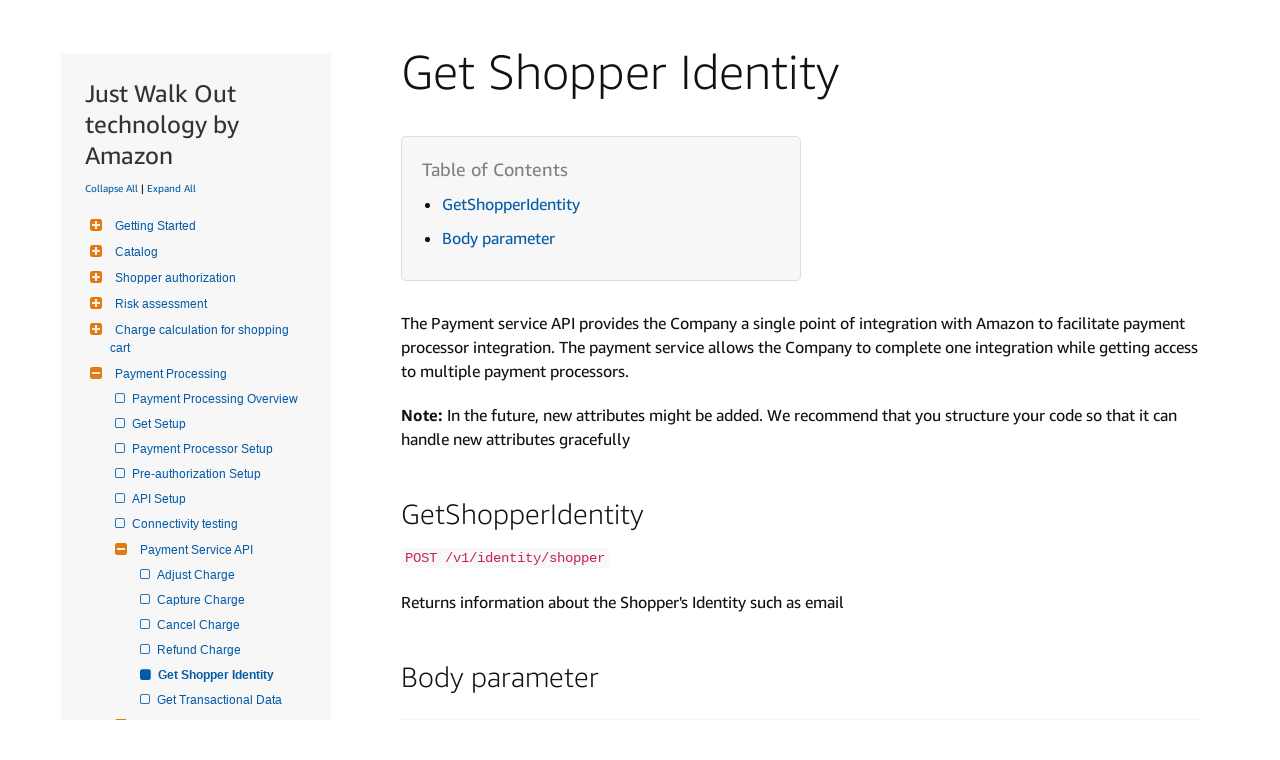

--- FILE ---
content_type: text/html;charset=UTF-8
request_url: https://developer.amazon.com/docs/physicalstores/get_shopper_identity.html
body_size: 100836
content:










 


<!doctype html><html lang="en_US" class="a-no-js" data-19ax5a9jf="dingo">
    









 


    <head><script>var aPageStart = (new Date()).getTime();</script><meta charset="utf-8"/>
        
        
            
            
            
                
            
        

        
        
            
            
                
            
        

        

        

        
        
        
        <link rel="stylesheet" href="https://m.media-amazon.com/images/I/213sKsGm6jL._RC|51gj1xZyoqL.css_.css?AUIClients/AmazonUI" />
<link rel="stylesheet" href="https://m.media-amazon.com/images/I/11T9EXq1JNL._RC|01KbPkJKMzL.css,41mvUzsVUUL.css,314EM8NicaL.css,21JMC7OC91L.css,01xH+fhFIJL.css,01EJgRrSvHL.css,413Vvv3GONL.css,1170nDgl0uL.css,01Rw4F+QU6L.css,11NeGmEx+fL.css,01LmAy9LJTL.css,01IdKcBuAdL.css,01iHqjS7YfL.css,01eVBHHaY+L.css,21XTBCXp9XL.css,11pDJV08stL.css,51mBqTVSIJL.css,01HWrzt-WgL.css,01XPHJk60-L.css,11aX6hlPzjL.css,01GAxF7K5tL.css,01ZM-s8Z3xL.css,21gEzBqpmtL.css,11CFYS0t4PL.css,21TxBPhrLyL.css,21Y13QeF34L.css,31uSr5j0RrL.css,11OoyDiN-7L.css,31UjVzu+qrL.css,11PDZ29p-PL.css,11kbPm9N5xL.css,215WpAjwzoL.css,11sUwulETuL.css,114aTS6SjML.css,01xFKTPySiL.css,21veZgndJZL.css,21OD8FuBraL.css,11XozyxiH7L.css,21OIIrnkCdL.css,11bW5bxACjL.css,119Cktja74L.css,11PMguLK6gL.css,01890+Vwk8L.css,11sjvwOAToL.css,01qiwJ7qDfL.css,21AS3Iv3HQL.css,016mfgi+D2L.css,01VinDhK+DL.css,21VEOcGqFRL.css,21msrr4h2yL.css,013-xYw+SRL.css_.css?AUIClients/AmazonUI#us.not-trident" />
<link rel="stylesheet" href="https://m.media-amazon.com/images/I/71cTjwDJRNL.css?AUIClients/DeXWebsiteAUIAssets" />


        
        
            
            
                <meta charset="utf-8" />
<!-- default-bootstrap44 -->
<title>Get Shopper Identity | physicalstores </title>




<meta name="description" content="Get Shopper Identity" />

<meta name="keywords" content="" />

<meta name="viewport" content="width=device-width, initial-scale=1.0" />

<link rel="icon" type="image/x-icon" href="https://amzndevresources.com/jekyll/css/favicon.ico" />

<meta http-equiv="Content-Security-Policy" content="upgrade-insecure-requests" />
<!-- FontAwesome (GPL license) -->
<link rel="stylesheet" type="text/css" href="https://amzndevresources.com/jekyll/css/font-awesome/css/font-awesome.min.css" />
            
        

        
            
            
                
            
        

        
        
        
        
        
        <meta name="google-site-verification" content="wfEDah_6uJe9Y7uIfLrVycd_efr8wQ9YO-fM_5MI5w0" />
        
        <meta name="google-site-verification" content="Eu8BqTWMhRRdfCAdqUh2RYb3SjAiuFp4wmgTtGcteM0" />
        
        
            <link rel="alternate" href="https://developer.amazon.com/docs/physicalstores/get_shopper_identity.html" hreflang="en_US" />
            
                
                <link rel="canonical" href="https://developer.amazon.com/docs/physicalstores/get_shopper_identity.html" />
            
        
        
        <meta name="google-site-verification" content="KHmp6TUPKc1gHlM9TuB842pcV7TxZVV6TgenZtsYoNY" />
        
        <meta name="msvalidate.01" content="9761B379C1B64F587D71BA40337FDD07" />

        <script language="JavaScript" type="text/javascript">

        var digitalData ={
            page:{
                pageInfo: {
                    pageInstanceID: "docs\/physicalstores\/get_shopper_identity.html",
                    path: "\/docs\/physicalstores\/get_shopper_identity.html",
                    pageID: "",
                    pageTitle: "",
                    pageType: "DeX",
                    primaryCategory: "physicalstores",
                    pageName: "",
                    language: "en_US",
                    pageUrl: "\/docs\/physicalstores\/get_shopper_identity.html",
                    subCategory1: "Docs",
                    subCategory2: "Physicalstores",
                    subCategory3: "Getshopperidentityhtml",
                    subCategory4: ""
                }
            },
            user:{
                userID: "",
                ipAddress: "18.217.29.196",
                userAgent: "Mozilla/5.0 (Macintosh; Intel Mac OS X 10_15_7) AppleWebKit/537.36 (KHTML, like Gecko) Chrome/131.0.0.0 Safari/537.36; ClaudeBot/1.0; +claudebot@anthropic.com)"
            }
        };
        var urlSplit = "\/docs\/physicalstores\/get_shopper_identity.html".split("/");
        var trailingSlash = urlSplit.pop();
        var pTitle = trailingSlash;
        if (trailingSlash == ""){
            pTitle = urlSplit.pop()
        }

        
        if ("".indexOf("search") !== -1) {
            digitalData.page.pageInfo.searchResultsNum = "";
        }

        if ("".indexOf("dex-home") !== -1){
            digitalData.page.pageInfo.pageID = "Home";
            digitalData.page.pageInfo.pageTitle = "Home";
            digitalData.page.pageInfo.primaryCategory = "Home";
        } else {
            digitalData.page.pageInfo.pageID = pTitle;
            pTitle = pTitle.replace(/(^|-)[a-z]/g,function(f){return f.toUpperCase();});
            pTitle = pTitle.replace(/-/g, '');
            digitalData.page.pageInfo.pageTitle = pTitle;
            var pCat = digitalData.page.pageInfo.primaryCategory;
            pCat = pCat.replace(/(^|-)[a-z]/g,function(f){return f.toUpperCase();});
            pCat = pCat.replace(/-/g, '');
            digitalData.page.pageInfo.primaryCategory = pCat;
        }

        var pageNameStr = "" + digitalData.page.pageInfo.primaryCategory;
        //Todo: add in logic for sub-categories when AOI is implemented.
        if (digitalData.page.pageInfo.pageTitle != null){
        	if (pageNameStr != ""){
        		pageNameStr += ":";
        	}
            pageNameStr += digitalData.page.pageInfo.pageTitle;
        }
        digitalData.page.pageInfo.pageName = pageNameStr;

        
        (function (w) {
           w.URLSearchParams = w.URLSearchParams || function (searchString) {
               var self = this;
               self.searchString = searchString;
               self.get = function (name) {
                   var results = new RegExp('[\?&]' + name + '=([^&#]*)').exec(self.searchString);
                   if (results == null) {
                       return null;
                   }
                   else {
                       return decodeURI(results[1]) || 0;
                   }
               };
           }
        })(window);

        var isIAEnabled = true;
        var service = "n";
        var signInUrl = "/settings/console/registration?return_to=/docs/physicalstores/get_shopper_identity.html";

        </script>




        <script src="https://m.media-amazon.com/images/G/01/envImprovement/js/jquery/jquery-3.5.1.min.js" crossorigin="anonymous"></script>
        <script src="https://ds6yc8t7pnx74.cloudfront.net/content/dam/developer-portal/analytics/prod/launch-EN968f8a7401fc4ccea43ced61e7b0c2bb.min.js" async></script>

        <script src="https://df8gj0gzff79.cloudfront.net/amz-dev-portal/rendering-service/hydration.js"></script>

        
            <link rel="stylesheet" type="text/css" href="https://df8gj0gzff79.cloudfront.net/amz-dev-portal/search-ui-assets/main.css" />
        
        <script defer src="https://df8gj0gzff79.cloudfront.net/amz-dev-portal/search-ui-assets/main.js"></script>
        
<script type="text/javascript">
(function() {
  var didInit = false;
  function initMunchkin() {
    if(didInit === false) {
      didInit = true;
      Munchkin.init('365-EFI-026');
    }
  }
  var s = document.createElement('script');
  s.type = 'text/javascript';
  s.async = true;
  s.src = '//munchkin.marketo.net/munchkin.js';
  s.onreadystatechange = function() {
    if (this.readyState == 'complete' || this.readyState == 'loaded') {
      initMunchkin();
    }
  };
  s.onload = initMunchkin;
  document.getElementsByTagName('head')[0].appendChild(s);
})();
</script>


        
        

        
    </head>


    <body class="a-m-us a-aui_72554-c a-aui_killswitch_csa_logger_372963-c a-aui_template_weblab_cache_333406-c a-bw_aui_cxc_alert_measurement_1074111-c a-bw_aui_stepper_enable_strategies_1_1330429-c"><div id="a-page"><script type="a-state" data-a-state="{&quot;key&quot;:&quot;a-wlab-states&quot;}">{"AUI_72554":"C","AUI_KILLSWITCH_CSA_LOGGER_372963":"C","AUI_TEMPLATE_WEBLAB_CACHE_333406":"C","BW_AUI_CXC_ALERT_MEASUREMENT_1074111":"C","BW_AUI_STEPPER_ENABLE_STRATEGIES_1_1330429":"C"}</script>
        <link rel="stylesheet" type="text/css"
            href="https://m.media-amazon.com/images/G/01/Fonts/FontAwesome/css/font-awesome.min._V516135338_.css">

        <div class="header-section"><script type="text/javascript">window.__POST_LOGIN_DATA__ = {initials: '', fullName: '', companyName: '', signInUrl: 'https://www.amazon.com/ap/signin?openid.pape.max_auth_age=3600&openid.return_to=https%3A%2F%2Fdeveloper.amazon.com%2Fdocs%2Fphysicalstores%2Fget_shopper_identity.html&openid.identity=http%3A%2F%2Fspecs.openid.net%2Fauth%2F2.0%2Fidentifier_select&openid.assoc_handle=mas_dev_portal&openid.mode=checkid_setup&language=en_US&openid.claimed_id=http%3A%2F%2Fspecs.openid.net%2Fauth%2F2.0%2Fidentifier_select&pageId=amzn_developer_portal&openid.ns=http%3A%2F%2Fspecs.openid.net%2Fauth%2F2.0&language=en_US', signOutUrl: 'https://www.amazon.com/ap/signin?openid.return_to=https%3A%2F%2Fdeveloper.amazon.com%2Fdocs%2Fphysicalstores%2Fget_shopper_identity.html&openid.identity=http%3A%2F%2Fspecs.openid.net%2Fauth%2F2.0%2Fidentifier_select&openid.assoc_handle=mas_dev_portal&openid.mode=logout&openid.claimed_id=http%3A%2F%2Fspecs.openid.net%2Fauth%2F2.0%2Fidentifier_select&openid.ns=http%3A%2F%2Fspecs.openid.net%2Fauth%2F2.0&language=en_US', isAuthenticated: false, paymentOrTaxPending: false, vendorId: '', vendorIds: [], companyNameList: [], languageData: [{"nodes":null,"title":"English","locale":"en_US","url":"/docs/physicalstores/get_shopper_identity.html"},{"nodes":null,"title":"Japanese","locale":"ja_JP","url":"/ja/docs/physicalstores/get_shopper_identity.html"},{"nodes":null,"title":"Chinese","locale":"zh_CN","url":"/zh/docs/physicalstores/get_shopper_identity.html"}], isRegistration: false};</script><div data-resource-type="developer-portal/components/content/archie/header" data-props="{&quot;pageMenu&quot;:{&quot;parentLabel&quot;:&quot;Amazon Appstore&quot;,&quot;label&quot;:&quot;&quot;,&quot;navigation&quot;:[{&quot;label&quot;:&quot;Docs&quot;,&quot;links&quot;:[{&quot;label&quot;:&quot;One-time Checkout&quot;,&quot;url&quot;:&quot;../amazon-pay-checkout/get-set-up-for-integration.html&quot;,&quot;target&quot;:&quot;_self&quot;},{&quot;label&quot;:&quot;Recurring Checkout&quot;,&quot;url&quot;:&quot;../amazon-pay-recurring-checkout/get-set-up-for-integration.html&quot;,&quot;target&quot;:&quot;_self&quot;}]},{&quot;label&quot;:&quot;Resources&quot;,&quot;links&quot;:[{&quot;label&quot;:&quot;API Reference Guide&quot;,&quot;url&quot;:&quot;../amazon-pay-api-v2/introduction.html&quot;,&quot;target&quot;:&quot;_blank&quot;},{&quot;label&quot;:&quot;Amazon Pay SDKs&quot;,&quot;url&quot;:&quot;https://github.com/amzn/?q=amazon-pay-sdk&quot;,&quot;target&quot;:&quot;_blank&quot;,&quot;links&quot;:[{&quot;label&quot;:&quot;PHP&quot;,&quot;url&quot;:&quot;https://github.com/amzn/amazon-pay-api-sdk-php&quot;,&quot;target&quot;:&quot;_blank&quot;},{&quot;label&quot;:&quot;Java&quot;,&quot;url&quot;:&quot;https://github.com/amzn/amazon-pay-api-sdk-java &quot;,&quot;target&quot;:&quot;_blank&quot;},{&quot;label&quot;:&quot;Node.js&quot;,&quot;url&quot;:&quot;https://github.com/amzn/amazon-pay-api-sdk-nodejs&quot;,&quot;target&quot;:&quot;_blank&quot;},{&quot;label&quot;:&quot;C#&quot;,&quot;url&quot;:&quot;https://github.com/amzn/amazon-pay-api-sdk-dotnet &quot;,&quot;target&quot;:&quot;_blank&quot;}]},{&quot;label&quot;:&quot;Scratchpad&quot;,&quot;url&quot;:&quot;https://github.com/amzn/?q=amazon-pay-sdk&quot;,&quot;target&quot;:&quot;_blank&quot;,&quot;links&quot;:[{&quot;label&quot;:&quot;United States&quot;,&quot;url&quot;:&quot;https://pay-api.amazon.com/tools/scratchpad/index.html&quot;,&quot;target&quot;:&quot;_blank&quot;},{&quot;label&quot;:&quot;European Union&quot;,&quot;url&quot;:&quot;https://pay-api.amazon.eu/tools/scratchpad/index.html&quot;,&quot;target&quot;:&quot;_blank&quot;},{&quot;label&quot;:&quot;Japan&quot;,&quot;url&quot;:&quot;https://pay-api.amazon.jp/tools/scratchpad/index.html&quot;,&quot;target&quot;:&quot;_blank&quot;}]}]},{&quot;label&quot;:&quot;Ecommerce Plug-ins&quot;,&quot;links&quot;:[{&quot;label&quot;:&quot;United States&quot;,&quot;url&quot;:&quot;https://pay.amazon.com/us/integration-options&quot;,&quot;target&quot;:&quot;_blank&quot;},{&quot;label&quot;:&quot;European Union&quot;,&quot;url&quot;:&quot;https://pay.amazon.com/eu/integration-options&quot;,&quot;target&quot;:&quot;_blank&quot;},{&quot;label&quot;:&quot;United Kingdom&quot;,&quot;url&quot;:&quot;https://pay.amazon.com/uk/integration-options&quot;,&quot;target&quot;:&quot;_blank&quot;}]},{&quot;label&quot;:&quot;Publish&quot;,&quot;links&quot;:[{&quot;label&quot;:&quot;Publishing overview&quot;,&quot;url&quot;:&quot;/docs/app-submission/understanding-submission.html&quot;,&quot;target&quot;:&quot;_self&quot;},{&quot;label&quot;:&quot;App content policies&quot;,&quot;url&quot;:&quot;/docs/policy-center/understanding-content-policy.html&quot;,&quot;target&quot;:&quot;_self&quot;},{&quot;label&quot;:&quot;Revenue reporting&quot;,&quot;url&quot;:&quot;/docs/reports-promo/UI-reports-dashboard.html&quot;,&quot;target&quot;:&quot;_self&quot;},{&quot;label&quot;:&quot;Developer account management&quot;,&quot;url&quot;:&quot;/docs/app-submission/manage-account-and-permissions.html&quot;,&quot;target&quot;:&quot;_self&quot;}]},{&quot;label&quot;:&quot;Connect&quot;,&quot;links&quot;:[{&quot;label&quot;:&quot;Blogs&quot;,&quot;url&quot;:&quot;/apps-and-games/blogs&quot;,&quot;target&quot;:&quot;_self&quot;},{&quot;label&quot;:&quot;Release notes&quot;,&quot;url&quot;:&quot;/docs/apps-and-games/release-notes.html&quot;,&quot;target&quot;:&quot;_self&quot;},{&quot;label&quot;:&quot;Appstore Developer Community&quot;,&quot;url&quot;:&quot;https://community.amazondeveloper.com/&quot;,&quot;target&quot;:&quot;_self&quot;}]},{&quot;label&quot;:&quot;Docs&quot;,&quot;url&quot;:&quot;/apps-and-games/documentation&quot;,&quot;target&quot;:&quot;_self&quot;},{&quot;label&quot;:&quot;FAQ&quot;,&quot;url&quot;:&quot;https://pay.amazon.com/technical-faq&quot;,&quot;target&quot;:&quot;_blank&quot;}]},&quot;globalMenu&quot;:{&quot;logo&quot;:{&quot;src&quot;:&quot;https://d1gjf70svh501g.cloudfront.net/content/dam/Archie_Header.png&quot;,&quot;alt&quot;:&quot;Amazon Developer&quot;,&quot;url&quot;:&quot;/&quot;,&quot;target&quot;:&quot;_self&quot;},&quot;navigation&quot;:[{&quot;label&quot;:&quot;Alexa&quot;,&quot;url&quot;:&quot;/alexa&quot;,&quot;target&quot;:&quot;_self&quot;},{&quot;label&quot;:&quot;Amazon Appstore&quot;,&quot;url&quot;:&quot;/apps-and-games&quot;,&quot;target&quot;:&quot;_self&quot;},{&quot;label&quot;:&quot;AWS&quot;,&quot;url&quot;:&quot;https://aws.amazon.com&quot;,&quot;target&quot;:&quot;_blank&quot;},{&quot;label&quot;:&quot;Documentation&quot;,&quot;links&quot;:[{&quot;label&quot;:&quot;Alexa&quot;,&quot;links&quot;:[{&quot;label&quot;:&quot;Home&quot;,&quot;url&quot;:&quot;/alexa/alexa-developer-documentation-welcome&quot;,&quot;target&quot;:&quot;_self&quot;}]},{&quot;label&quot;:&quot;Appstore&quot;,&quot;target&quot;:&quot;_self&quot;,&quot;links&quot;:[{&quot;label&quot;:&quot;Get started&quot;,&quot;url&quot;:&quot;/docs/apps-and-games/documentation.html&quot;,&quot;target&quot;:&quot;_self&quot;},{&quot;label&quot;:&quot;Fire OS&quot;,&quot;url&quot;:&quot;/docs/fire-os/documentation.html&quot;,&quot;target&quot;:&quot;_self&quot;},{&quot;label&quot;:&quot;Vega OS&quot;,&quot;url&quot;:&quot;/docs/vega/vega.html&quot;,&quot;target&quot;:&quot;_self&quot;},{&quot;label&quot;:&quot;Cloud App Program&quot;,&quot;url&quot;:&quot;/docs/cloud-app-program/amazon-cap.html&quot;,&quot;target&quot;:&quot;_self&quot;}]},{&quot;label&quot;:&quot;AWS&quot;,&quot;links&quot;:[{&quot;label&quot;:&quot;Home&quot;,&quot;url&quot;:&quot;https://docs.aws.amazon.com/&quot;,&quot;target&quot;:&quot;_blank&quot;}]}]}]},&quot;theme&quot;:{&quot;textColor&quot;:&quot;#C5C6C9&quot;,&quot;backgroundColor&quot;:&quot;#161D26&quot;,&quot;subMenuBackgroundColor&quot;:&quot;#232F3E&quot;}}" class="slot-component-wrapper">
    <style data-styled="true" data-styled-version="6.1.15">.jYcpAw{position:fixed;top:0;left:0;width:100%;display:flex;flex-direction:column;color:#C5C6C9;background:#161D26;transition:transform 0.2s ease-in-out;transform:translateY(0);z-index:1000;padding:0;}/*!sc*/
data-styled.g1[id="sc-FEMpB"]{content:"jYcpAw,"}/*!sc*/
.nIOIS{height:0px;}/*!sc*/
data-styled.g2[id="sc-gjcoXW"]{content:"nIOIS,"}/*!sc*/
.KIERA{background:#161D26;position:relative;border-bottom:1px solid #2D333B;display:flex;padding:0 24px 0 8px;z-index:10;}/*!sc*/
@media (max-width: 1023px){.KIERA{display:none;}}/*!sc*/
data-styled.g4[id="sc-fLDLck"]{content:"KIERA,"}/*!sc*/
.bmMgQK{display:flex;}/*!sc*/
data-styled.g5[id="sc-dycHyt"]{content:"bmMgQK,"}/*!sc*/
.dPPsgg{position:relative;z-index:10;}/*!sc*/
data-styled.g6[id="sc-jbAkgO"]{content:"dPPsgg,"}/*!sc*/
.jPijJy{padding:18px 12px 0 12px;height:100%;display:flex;align-items:center;cursor:pointer;}/*!sc*/
.jPijNo{padding:16px 12px 0 12px;height:100%;display:flex;align-items:center;cursor:pointer;}/*!sc*/
data-styled.g7[id="sc-gNZgCX"]{content:"jPijJy,jPijNo,"}/*!sc*/
.xYSPR{font-size:14px;line-height:18px;font-weight:500;font-family:AmazonEmber-Regular,Amazon Ember;color:#C5C6C9;white-space:nowrap;}/*!sc*/
data-styled.g8[id="sc-kfeOyU"]{content:"xYSPR,"}/*!sc*/
.hIEnoK{position:relative;padding:0 4px 20px 4px;display:flex;justify-content:center;}/*!sc*/
.hIEnoK:hover .sc-kfeOyU{color:#FFFFFF;}/*!sc*/
data-styled.g9[id="sc-hRDKVd"]{content:"hIEnoK,"}/*!sc*/
.cpNglm{position:relative;padding:0 4px 20px 4px;display:flex;justify-content:center;text-decoration:none;color:inherit;}/*!sc*/
.cpNglm:hover{text-decoration:none;color:inherit;}/*!sc*/
.cpNglm:hover .sc-kfeOyU{color:#FFFFFF;}/*!sc*/
data-styled.g10[id="sc-jBIHhB"]{content:"cpNglm,"}/*!sc*/
.cayELl{position:absolute;width:100%;height:1px;border-radius:3px 3px 0 0;bottom:0;left:0;background:#C5C6C9;visibility:hidden;opacity:0;}/*!sc*/
data-styled.g11[id="sc-cMqPwU"]{content:"cayELl,"}/*!sc*/
.dxBiLe{display:flex;align-items:center;gap:4px;}/*!sc*/
data-styled.g12[id="sc-jUkaYT"]{content:"dxBiLe,"}/*!sc*/
.hiDKur{display:flex;align-items:center;transform:scaleY(1);transition:transform 0.2s ease;}/*!sc*/
data-styled.g13[id="sc-deSjom"]{content:"hiDKur,"}/*!sc*/
.cetsRs{display:flex;position:relative;background-color:#161D26;}/*!sc*/
data-styled.g14[id="sc-jHswkR"]{content:"cetsRs,"}/*!sc*/
.iMHfPQ{align-items:center;color:#C5C6C9;display:inline-flex;gap:6px;text-decoration:none!important;width:fit-content;}/*!sc*/
.iMHfPQ:hover{color:#161D26;text-decoration:unset;}/*!sc*/
.cUfBSh{align-items:center;color:#C5C6C9;display:inline-flex;gap:6px;text-decoration:none!important;width:fit-content;}/*!sc*/
.cUfBSh:hover{color:#FFFFFF;text-decoration:underline;}/*!sc*/
data-styled.g16[id="sc-jZTQcj"]{content:"iMHfPQ,cUfBSh,"}/*!sc*/
.lhXMsM.lhXMsM{color:#C5C6C9;font-family:AmazonEmber-Regular,Amazon Ember;font-weight:400;font-size:12px;line-height:16px;margin:0;font-size:14px;line-height:24px;}/*!sc*/
.lhXMsM.lhXMsM:hover{color:#161D26;}/*!sc*/
.dKGGwi.dKGGwi{color:#C5C6C9;font-family:AmazonEmber-Regular,Amazon Ember;font-weight:400;font-size:12px;line-height:16px;margin:0;font-size:16px;line-height:18px;}/*!sc*/
.dKGGwi.dKGGwi:hover{color:#FFFFFF;text-decoration:underline;}/*!sc*/
.lkXsVP.lkXsVP{color:#C5C6C9;font-family:AmazonEmber-Regular,Amazon Ember;font-weight:400;font-size:12px;line-height:16px;margin:0;font-size:16px;line-height:18px;}/*!sc*/
.lkXsVP.lkXsVP:hover{color:#FFFFFF;}/*!sc*/
data-styled.g18[id="sc-kXOizl"]{content:"lhXMsM,dKGGwi,lkXsVP,"}/*!sc*/
.bMTClm{position:absolute;left:0;top:-100%;width:100%;background-color:#161D26;z-index:-1;visibility:hidden;transition:top 0.3s ease;}/*!sc*/
@media (max-width: 1023px){.bMTClm{display:none;}}/*!sc*/
data-styled.g24[id="sc-dVupuq"]{content:"bMTClm,"}/*!sc*/
.cIOeZM{max-width:unset;height:18px;width:auto;}/*!sc*/
data-styled.g26[id="sc-gpHbIA"]{content:"cIOeZM,"}/*!sc*/
.eNETkm{background:none;border:none;cursor:pointer;display:inline-block;margin:0;padding:0;text-decoration:none;}/*!sc*/
data-styled.g27[id="sc-hUAZgl"]{content:"eNETkm,"}/*!sc*/
.fAldYp{border:1px solid #8A8E92;border-radius:16px;padding:3px 24px;cursor:pointer;font-weight:500;justify-content:center;align-items:center;width:fit-content;white-space:nowrap;}/*!sc*/
.fAldYp:hover{border:1px solid #FFFFFF;background-color:#FFFFFF;color:#161D26!important;}/*!sc*/
data-styled.g28[id="sc-flQbIK"]{content:"fAldYp,"}/*!sc*/
.hFVEfa{display:flex;border:1px solid #8A8E92;border-radius:50%;align-items:center;justify-content:center;gap:3px;width:32px;height:32px;padding:14px 7px;cursor:default;background-color:transparent;}/*!sc*/
data-styled.g29[id="sc-gQJZgv"]{content:"hFVEfa,"}/*!sc*/
.gngtls{width:4px;height:4px;border-radius:50%;background-color:#8A8E92;}/*!sc*/
data-styled.g30[id="sc-bCjwNj"]{content:"gngtls,"}/*!sc*/
.drKwug{position:relative;}/*!sc*/
data-styled.g31[id="sc-iXqmyu"]{content:"drKwug,"}/*!sc*/
.bMVeYA{position:static;top:100%;right:0;width:86%;margin:auto;border-bottom:1px solid #2D333B;z-index:1001;}/*!sc*/
data-styled.g32[id="sc-dJkDXt"]{content:"bMVeYA,"}/*!sc*/
.fcdBMK{display:flex;padding:20px 0;align-items:center;font-size:16px;color:#B6B6B6;}/*!sc*/
data-styled.g33[id="sc-lertIE"]{content:"fcdBMK,"}/*!sc*/
.jynDwT{position:absolute;background:#161D26;border:1px solid #50565C;padding:4px 0;min-width:120px;max-width:fit-content;visibility:hidden;opacity:0;z-index:200;border-radius:8px;box-shadow:0px 8px 32px 0px #161D2633;margin-top:4px;}/*!sc*/
.jymcUB{position:absolute;background:#161D26;border:1px solid #50565C;padding:4px 0;min-width:216px;max-width:fit-content;visibility:hidden;opacity:0;z-index:200;border-radius:8px;box-shadow:0px 8px 32px 0px #161D2633;margin-top:4px;}/*!sc*/
data-styled.g34[id="sc-bHTlQz"]{content:"jynDwT,jymcUB,"}/*!sc*/
.kqUksg{height:100%;}/*!sc*/
data-styled.g35[id="sc-jdabBK"]{content:"kqUksg,"}/*!sc*/
.bpFhJU{width:100%;color:#91979E;cursor:pointer;display:flex;justify-content:space-between;align-items:center;padding:4px 12px;border-radius:24px;background:transparent;white-space:nowrap;border:unset;outline:none;font-family:AmazonEmber-Regular,Amazon Ember;font-weight:500!important;}/*!sc*/
.bpFhJU:hover{color:#FFFFFF;text-decoration:underline;}/*!sc*/
.bpFhJU:hover svg[data-hover-type='fill'] path{fill:#FFFFFF;}/*!sc*/
.bpFhJU:hover svg[data-hover-type='stroke'] path{stroke:#FFFFFF;}/*!sc*/
data-styled.g36[id="sc-dOUtaJ"]{content:"bpFhJU,"}/*!sc*/
.fAYAxu{width:100%;padding:8px 4px;background:#121D28;}/*!sc*/
data-styled.g37[id="sc-lkbiLU"]{content:"fAYAxu,"}/*!sc*/
.jGnpDl{display:flex;position:relative;background-color:#161D26;font-family:AmazonEmber-Regular,Amazon Ember;font-weight:400;padding:0px 15px;margin:auto;cursor:default;color:#FFFFFF;}/*!sc*/
.enEsLI{display:flex;position:relative;background-color:#161D26;font-family:AmazonEmber-Regular,Amazon Ember;font-weight:400;padding:15px 0px;margin:0px 17px;cursor:default;color:#FFFFFF;border-bottom:1px solid #2D333B;}/*!sc*/
data-styled.g39[id="sc-ktvNQe"]{content:"jGnpDl,enEsLI,"}/*!sc*/
.csGYOj{border:1px solid #8A8E92;border-radius:50%;min-width:32px;height:32px;display:flex;align-items:center;justify-content:center;font-size:16px;cursor:default;background-color:transparent;color:#C5C6C9;}/*!sc*/
data-styled.g40[id="sc-dslWvo"]{content:"csGYOj,"}/*!sc*/
.iLwbCr{position:relative;}/*!sc*/
data-styled.g41[id="sc-eXfTSZ"]{content:"iLwbCr,"}/*!sc*/
.csokZc{display:flex;gap:15px;align-self:end;margin-left:auto;align-items:center;margin-bottom:auto;margin-top:-5px;box-sizing:border-box;}/*!sc*/
@media (max-width: 1023px){.csokZc{margin-top:0;}}/*!sc*/
@media (max-width: 767px){.csokZc{display:none;}}/*!sc*/
data-styled.g43[id="sc-fCSSOr"]{content:"csokZc,"}/*!sc*/
.evhrts{position:relative;border:1px solid #8A8E92;border-radius:50%;background-color:transparent;width:32px;height:32px;display:flex;justify-content:center;align-items:center;}/*!sc*/
.evhrts:hover{background-color:#FFFFFF;border:1px solid #FFFFFF;}/*!sc*/
.evhrts:hover svg path{fill:#000000;}/*!sc*/
data-styled.g44[id="sc-jcvEFQ"]{content:"evhrts,"}/*!sc*/
.kmnWJv{position:relative;display:flex;align-items:center;justify-content:center;cursor:pointer;}/*!sc*/
data-styled.g45[id="sc-kHpCdB"]{content:"kmnWJv,"}/*!sc*/
.kskUza{background-color:inherit;display:flex;justify-content:space-between;align-items:center;padding:20px 0;width:86%;margin:auto;flex:1;border-bottom:1px solid #2D333B;}/*!sc*/
data-styled.g48[id="sc-eOrxMY"]{content:"kskUza,"}/*!sc*/
.cqHafT{display:flex;justify-content:end;}/*!sc*/
data-styled.g49[id="sc-gtlvkJ"]{content:"cqHafT,"}/*!sc*/
.jVFIiO{transform:rotate(90deg);transition:transform 0.2s ease;}/*!sc*/
data-styled.g50[id="sc-beKSRx"]{content:"jVFIiO,"}/*!sc*/
.dbJCJr{font-size:16px!important;text-align:left;color:#B6B6B6;}/*!sc*/
data-styled.g51[id="sc-fEOKFM"]{content:"dbJCJr,"}/*!sc*/
.bqMclt{width:100%;background:#161D26;}/*!sc*/
data-styled.g63[id="sc-kHpflN"]{content:"bqMclt,"}/*!sc*/
.bUOdUe{transition:opacity 0.3s ease,visibility 0.3s ease,max-height 0.3s ease;opacity:1;visibility:visible;max-height:1000px;overflow:hidden;}/*!sc*/
data-styled.g64[id="sc-bcWuly"]{content:"bUOdUe,"}/*!sc*/
.dNNzAo{position:relative;padding:20px 24px;display:flex;justify-content:space-between;align-items:center;cursor:pointer;}/*!sc*/
.dNNzAo::after{content:'';position:absolute;left:20px;right:20px;bottom:0;height:1px;background:#2D333B;}/*!sc*/
data-styled.g65[id="sc-cHQrJj"]{content:"dNNzAo,"}/*!sc*/
.bDjxzk{font-family:AmazonEmber-Regular,Amazon Ember;font-weight:400;font-size:16px;color:#B6B6B6;cursor:pointer;}/*!sc*/
data-styled.g66[id="sc-dxjgzI"]{content:"bDjxzk,"}/*!sc*/
.dBnAWs{display:flex;align-items:center;transform:rotate(90deg);opacity:1;transition:opacity 0.2s ease;}/*!sc*/
data-styled.g67[id="sc-fcddXt"]{content:"dBnAWs,"}/*!sc*/
.jchmVe{width:100%;}/*!sc*/
data-styled.g76[id="sc-WwxRR"]{content:"jchmVe,"}/*!sc*/
.dSIPWO{display:flex;justify-content:space-between;align-items:center;padding:20px 24px;cursor:pointer;position:relative;}/*!sc*/
.dSIPWO::after{content:'';position:absolute;left:20px;right:20px;bottom:0;height:1px;background:#2D333B;}/*!sc*/
data-styled.g77[id="sc-irDnDc"]{content:"dSIPWO,"}/*!sc*/
.blgCqm{background:#000000;transition:max-height 0.3s ease,opacity 0.3s ease,visibility 0.3s ease;opacity:0;visibility:hidden;max-height:0;overflow:hidden;}/*!sc*/
data-styled.g78[id="sc-fQMTnL"]{content:"blgCqm,"}/*!sc*/
.eGCLF{font-family:AmazonEmber-Regular,Amazon Ember;font-weight:400;font-size:14px;color:#B6B6B6;padding:16px 24px;cursor:pointer;display:flex;justify-content:space-between;align-items:center;}/*!sc*/
.eGCLF:hover{color:#FFFFFF;}/*!sc*/
data-styled.g79[id="sc-bWxZAa"]{content:"eGCLF,"}/*!sc*/
.eodqxU{display:flex;align-items:center;transform:rotate(90deg);transition:transform 0.2s ease;}/*!sc*/
data-styled.g82[id="sc-irzYNq"]{content:"eodqxU,"}/*!sc*/
.czgfzU{padding:20px 0;width:86%;margin:auto;border-bottom:1px solid #2D333B;border-top:1px solid #2D333B;}/*!sc*/
data-styled.g84[id="sc-hRwOVo"]{content:"czgfzU,"}/*!sc*/
.hwtTrs{display:none;}/*!sc*/
@media (max-width: 767px){.hwtTrs{display:flex;}}/*!sc*/
data-styled.g85[id="sc-jwqMsZ"]{content:"hwtTrs,"}/*!sc*/
.caPSep{flex-direction:column;display:none;}/*!sc*/
@media (max-width: 767px){.caPSep{display:flex;}}/*!sc*/
data-styled.g86[id="sc-ixjNQG"]{content:"caPSep,"}/*!sc*/
.BNICR{position:fixed;top:0;left:0;min-width:304px;max-width:350px;background-color:#161D26;transform:translateX(-100%);transition:transform 0.3s ease-in-out;z-index:998;margin:70px 0 24px 0;display:flex;flex-direction:column;height:100vh;overflow-y:auto;}/*!sc*/
data-styled.g87[id="sc-kcdLor"]{content:"BNICR,"}/*!sc*/
.eFalLc{display:none;background:none;border:none;cursor:pointer;position:relative;z-index:999;outline:none;-webkit-tap-highlight-color:transparent;}/*!sc*/
.eFalLc:focus{outline:none;}/*!sc*/
.eFalLc:active{outline:none;}/*!sc*/
@media (max-width: 1023px){.eFalLc{display:flex;justify-content:center;align-items:center;min-width:16px;padding:0;}}/*!sc*/
data-styled.g88[id="sc-fZqnxA"]{content:"eFalLc,"}/*!sc*/
.tWAmr{display:flex;align-items:center;position:relative;background:#161D26;border-bottom:1px solid #2D333B;padding:18px 24px 0 24px;min-height:57px;z-index:20;}/*!sc*/
@media (max-width: 1023px){.tWAmr{padding:16px 24px 16px 20px;border-bottom:unset;}}/*!sc*/
data-styled.g89[id="sc-hEkkVl"]{content:"tWAmr,"}/*!sc*/
.jHEIln{position:relative;z-index:999;}/*!sc*/
@media (max-width: 1023px){.jHEIln{margin-left:18px;}}/*!sc*/
data-styled.g90[id="sc-fylWoh"]{content:"jHEIln,"}/*!sc*/
.iXgFPu{display:none;position:fixed;top:70px;left:0;width:100vw;height:100vh;background:rgba(0, 0, 0, 0.8);}/*!sc*/
data-styled.g91[id="sc-jYpOcw"]{content:"iXgFPu,"}/*!sc*/
.eKNrEA{position:relative;z-index:999;display:flex;line-height:0;min-height:38px;background:#161D26;}/*!sc*/
@media (max-width: 1023px){.eKNrEA{align-items:center;width:100%;}}/*!sc*/
data-styled.g92[id="sc-fQNqfz"]{content:"eKNrEA,"}/*!sc*/
.kpGGXu{padding:unset;margin-left:28px;margin-top:-18px;}/*!sc*/
@media (max-width: 1023px){.kpGGXu{display:none;}}/*!sc*/
data-styled.g93[id="sc-kqRhTO"]{content:"kpGGXu,"}/*!sc*/
.ljYmuv{position:relative;z-index:20;}/*!sc*/
data-styled.g94[id="sc-fDVLrx"]{content:"ljYmuv,"}/*!sc*/
*{box-sizing:border-box!important;}/*!sc*/
data-styled.g95[id="sc-global-iOvFBz1"]{content:"sc-global-iOvFBz1,"}/*!sc*/
</style>
    <div class="slot-component">
      <link rel="preload" as="image" href="https://d1gjf70svh501g.cloudfront.net/content/dam/Archie_Header.png" /><section data-testid="header-container" class="sc-FEMpB jYcpAw"><div class="sc-fDVLrx ljYmuv"><section class="sc-hEkkVl tWAmr"><div class="sc-fQNqfz eKNrEA"><button class="sc-fZqnxA eFalLc"><svg width="16" height="12" viewbox="0 0 16 12" fill="none" xmlns="http://www.w3.org/2000/svg"><rect width="16" height="2" rx="1" fill="#C5C6C9"></rect><rect y="5" width="16" height="2" rx="1" fill="#C5C6C9"></rect><rect y="10" width="16" height="2" rx="1" fill="#C5C6C9"></rect></svg></button><div class="sc-fylWoh jHEIln"><a href="/" target="_self" class="sc-hUAZgl eNETkm"><img src="https://d1gjf70svh501g.cloudfront.net/content/dam/Archie_Header.png" alt="Amazon Developer" class="sc-gpHbIA cIOeZM" /></a></div><section id="global-menu-options" class="sc-kqRhTO kpGGXu"><div class="sc-jHswkR cetsRs"><div><div toppadding="18" class="sc-gNZgCX jPijJy"><a href="/alexa" target="_self" class="sc-jBIHhB cpNglm"><div class="sc-jUkaYT dxBiLe"><span class="sc-kfeOyU xYSPR">Alexa</span></div><div class="sc-cMqPwU cayELl"></div></a></div></div><div><div toppadding="18" class="sc-gNZgCX jPijJy"><a href="/apps-and-games" target="_self" class="sc-jBIHhB cpNglm"><div class="sc-jUkaYT dxBiLe"><span class="sc-kfeOyU xYSPR">Amazon Appstore</span></div><div class="sc-cMqPwU cayELl"></div></a></div></div><div><div toppadding="18" class="sc-gNZgCX jPijJy"><a href="https://aws.amazon.com" target="_blank" class="sc-jBIHhB cpNglm"><div class="sc-jUkaYT dxBiLe"><span class="sc-kfeOyU xYSPR">AWS</span><svg width="11" height="11" viewbox="0 0 11 11" fill="none" xmlns="http://www.w3.org/2000/svg"><path d="M10.2918 7.28526C9.91596 7.28526 9.59796 7.58886 9.59796 7.96464V9.61248H1.35884V1.37328H3.00666C3.38245 1.37328 3.70046 1.06968 3.70046 0.679476C3.70035 0.289069 3.39686 0 3.02099 0H0.693795C0.318001 0 0 0.303601 0 0.693801V10.3062C0 10.682 0.303598 11 0.693795 11H10.3061C10.6819 11 10.9999 10.6964 10.9999 10.3062L11 7.96466C10.9856 7.58879 10.682 7.28529 10.2918 7.28529L10.2918 7.28526Z" fill="#91979E"></path><path d="M10.261 2.69549e-05H7.13738C6.74506 2.69549e-05 6.41308 0.317245 6.41308 0.724946C6.41308 1.13276 6.73003 1.44987 7.13738 1.44987H8.45018L4.60222 5.37666C4.33066 5.66364 4.33066 6.11673 4.61727 6.38856C4.75306 6.52447 4.93422 6.6 5.11525 6.6C5.29627 6.6 5.4925 6.52446 5.62828 6.38856L9.55169 2.38625V3.85125C9.55169 4.2439 9.86864 4.57617 10.276 4.57617C10.6834 4.57617 11.0003 4.25895 11.0003 3.85125L11.0004 0.724919C10.9853 0.317218 10.6684 0 10.261 0L10.261 2.69549e-05Z" fill="#91979E"></path></svg></div><div class="sc-cMqPwU cayELl"></div></a></div></div><div><div toppadding="18" class="sc-gNZgCX jPijJy"><div class="sc-hRDKVd hIEnoK"><div class="sc-jUkaYT dxBiLe"><span class="sc-kfeOyU xYSPR">Documentation</span><div class="sc-deSjom hiDKur"><svg width="8" height="6" viewbox="0 0 8 6" fill="none" xmlns="http://www.w3.org/2000/svg"><path d="M7.02458 0.683062C7.24774 0.438979 7.60947 0.438979 7.83263 0.683062C8.05579 0.927144 8.05579 1.32279 7.83263 1.56687L4.40398 5.31694C4.18082 5.56102 3.81909 5.56102 3.59593 5.31694L0.16728 1.56687L0.128217 1.51926C-0.0548443 1.27377 -0.0419333 0.911889 0.16728 0.683062C0.376494 0.454235 0.707359 0.440114 0.931806 0.640336L0.975334 0.683062L3.99995 3.99123L7.02458 0.683062Z" fill="#91979E"></path></svg></div></div><div class="sc-cMqPwU cayELl"></div></div></div></div></div></section></div><div class="sc-kcdLor BNICR"><div class="sc-ixjNQG caPSep"><div class="sc-hRwOVo czgfzU"><div class="sc-flQbIK fAldYp"><a href="/home.html" target="_self" class="sc-jZTQcj iMHfPQ"><p size="14" data-testid="link-text" class="sc-kXOizl lhXMsM">Console</p></a></div></div><div class="sc-WwxRR jchmVe"><div class="sc-irDnDc dSIPWO"><div style="display:flex;align-items:center"><div class="sc-dslWvo csGYOj"><span></span></div><div class="sc-ktvNQe jGnpDl"><p><span style="color:#91979E;margin-left:4px">as </span></p></div></div><div class="sc-irzYNq eodqxU"><svg width="7" height="12" viewbox="0 0 7 12" fill="none" xmlns="http://www.w3.org/2000/svg"><path d="M1 11.0771L6 6.07715L1 1.07715" stroke="#B6B6B6" stroke-width="1.2" stroke-linecap="round" stroke-linejoin="round"></path></svg></div></div><div class="sc-fQMTnL blgCqm"><div><div class="sc-bWxZAa eGCLF"><span>Settings</span></div></div><div><div class="sc-bWxZAa eGCLF"><span>Sign out</span></div></div></div></div><div class="sc-eOrxMY kskUza"><div class="sc-fEOKFM dbJCJr">Notifications</div><div class="sc-gtlvkJ cqHafT"><div class="sc-beKSRx jVFIiO"><svg width="7" height="12" viewbox="0 0 7 12" fill="none" xmlns="http://www.w3.org/2000/svg"><path d="M1 11.0771L6 6.07715L1 1.07715" stroke="#B6B6B6" stroke-width="1.2" stroke-linecap="round" stroke-linejoin="round"></path></svg></div></div></div></div><div class="sc-kHpflN bqMclt"><div class="sc-bcWuly bUOdUe"><div class="sc-cHQrJj dNNzAo"><span class="sc-dxjgzI bDjxzk">Alexa<span style="padding-left:10px"></span></span></div></div><div class="sc-bcWuly bUOdUe"><div class="sc-cHQrJj dNNzAo"><span class="sc-dxjgzI bDjxzk">Amazon Appstore<span style="padding-left:10px"></span></span><div class="sc-fcddXt dBnAWs"><svg width="7" height="12" viewbox="0 0 7 12" fill="none" xmlns="http://www.w3.org/2000/svg"><path d="M1 11.0771L6 6.07715L1 1.07715" stroke="#91979E" stroke-width="1.2" stroke-linecap="round" stroke-linejoin="round"></path></svg></div></div></div><div class="sc-bcWuly bUOdUe"><div class="sc-cHQrJj dNNzAo"><span class="sc-dxjgzI bDjxzk">AWS<span style="padding-left:10px"><svg width="11" height="11" viewbox="0 0 11 11" fill="none" xmlns="http://www.w3.org/2000/svg"><path d="M10.2918 7.28526C9.91596 7.28526 9.59796 7.58886 9.59796 7.96464V9.61248H1.35884V1.37328H3.00666C3.38245 1.37328 3.70046 1.06968 3.70046 0.679476C3.70035 0.289069 3.39686 0 3.02099 0H0.693795C0.318001 0 0 0.303601 0 0.693801V10.3062C0 10.682 0.303598 11 0.693795 11H10.3061C10.6819 11 10.9999 10.6964 10.9999 10.3062L11 7.96466C10.9856 7.58879 10.682 7.28529 10.2918 7.28529L10.2918 7.28526Z" fill="#C5C6C9"></path><path d="M10.261 2.69549e-05H7.13738C6.74506 2.69549e-05 6.41308 0.317245 6.41308 0.724946C6.41308 1.13276 6.73003 1.44987 7.13738 1.44987H8.45018L4.60222 5.37666C4.33066 5.66364 4.33066 6.11673 4.61727 6.38856C4.75306 6.52447 4.93422 6.6 5.11525 6.6C5.29627 6.6 5.4925 6.52446 5.62828 6.38856L9.55169 2.38625V3.85125C9.55169 4.2439 9.86864 4.57617 10.276 4.57617C10.6834 4.57617 11.0003 4.25895 11.0003 3.85125L11.0004 0.724919C10.9853 0.317218 10.6684 0 10.261 0L10.261 2.69549e-05Z" fill="#C5C6C9"></path></svg></span></span></div></div><div class="sc-bcWuly bUOdUe"><div class="sc-cHQrJj dNNzAo"><span class="sc-dxjgzI bDjxzk">Documentation<span style="padding-left:10px"></span></span><div class="sc-fcddXt dBnAWs"><svg width="7" height="12" viewbox="0 0 7 12" fill="none" xmlns="http://www.w3.org/2000/svg"><path d="M1 11.0771L6 6.07715L1 1.07715" stroke="#91979E" stroke-width="1.2" stroke-linecap="round" stroke-linejoin="round"></path></svg></div></div></div></div><div class="sc-jwqMsZ hwtTrs"><div class="sc-dJkDXt bMVeYA"><div class="sc-lertIE fcdBMK"><span style="cursor:pointer">Support</span></div><div class="sc-lertIE fcdBMK"><span style="cursor:pointer">Contact Us</span></div><div class="sc-lertIE fcdBMK"><span style="cursor:pointer">My Cases</span></div></div></div></div><div class="sc-jYpOcw iXgFPu"></div><div id="dex-search-header-bar"></div><div class="sc-fCSSOr csokZc"><div class="sc-flQbIK fAldYp"><a href="/home.html" target="_self" class="sc-jZTQcj iMHfPQ"><p size="14" data-testid="link-text" class="sc-kXOizl lhXMsM">Console</p></a></div><div class="sc-iXqmyu drKwug"><div class="sc-gQJZgv hFVEfa"><div class="sc-bCjwNj gngtls"></div><div class="sc-bCjwNj gngtls"></div><div class="sc-bCjwNj gngtls"></div></div><div class="sc-bHTlQz jynDwT"><div class="sc-jdabBK kqUksg"><div><div data-dropdown-container="true" class="sc-lkbiLU fAYAxu"><button class="sc-dOUtaJ bpFhJU"><a href="/support/" target="_self" class="sc-jZTQcj cUfBSh"><p size="16" data-testid="link-text" class="sc-kXOizl dKGGwi">Support</p></a></button></div></div><div><div data-dropdown-container="true" class="sc-lkbiLU fAYAxu"><button class="sc-dOUtaJ bpFhJU"><a href="/support/cases/new" target="_self" class="sc-jZTQcj cUfBSh"><p size="16" data-testid="link-text" class="sc-kXOizl dKGGwi">Contact Us</p></a></button></div></div><div><div data-dropdown-container="true" class="sc-lkbiLU fAYAxu"><button class="sc-dOUtaJ bpFhJU"><a href="/support/cases" target="_self" class="sc-jZTQcj cUfBSh"><p size="16" data-testid="link-text" class="sc-kXOizl dKGGwi">My Cases</p></a></button></div></div></div></div></div><div class="sc-jcvEFQ evhrts"><div data-testid="notifications-icon" class="sc-kHpCdB kmnWJv"><svg width="24" height="24" viewbox="0 0 24 24" fill="none" xmlns="http://www.w3.org/2000/svg"><path opacity="0.5" fill-rule="evenodd" clip-rule="evenodd" d="M13.81 3.067C13.23 2.92 12.626 2.833 12 2.833C11.374 2.833 10.77 2.92 10.191 3.067C10.1888 3.05028 10.1865 3.03356 10.1841 3.01682C10.1756 2.95642 10.167 2.89563 10.167 2.833C10.167 1.821 10.987 1 12 1C13.013 1 13.833 1.821 13.834 2.833C13.834 2.89482 13.8256 2.95426 13.8172 3.01408C13.8148 3.03166 13.8123 3.04928 13.81 3.067ZM15 21C15 22.105 13.657 23 12 23C10.343 23 9 22.105 9 21H15Z" fill="#C5C6C9"></path><path fill-rule="evenodd" clip-rule="evenodd" d="M19 16V11.294C19 7.46102 16.047 4.11902 12.215 4.00402C8.251 3.88402 5 7.06202 5 11V16C5 16.552 4.552 17 4 17C3.448 17 3 17.448 3 18V19C3 19.552 3.448 20 4 20H20C20.552 20 21 19.552 21 19V18C21 17.448 20.552 17 20 17C19.448 17 19 16.552 19 16Z" fill="#C5C6C9"></path></svg></div></div><div class="sc-eXfTSZ iLwbCr"><div class="sc-dslWvo csGYOj"><span></span></div><div class="sc-bHTlQz jymcUB"><div class="sc-jdabBK kqUksg"><div class="sc-ktvNQe enEsLI"><p><span style="color:#91979E;margin-left:4px">as </span></p></div><div><div data-dropdown-container="true" class="sc-lkbiLU fAYAxu"><button class="sc-dOUtaJ bpFhJU"><a href="/myaccount.html" target="_self" class="sc-jZTQcj cUfBSh"><p size="16" data-testid="link-text" class="sc-kXOizl dKGGwi">Settings</p></a></button></div></div><div><div data-dropdown-container="true" class="sc-lkbiLU fAYAxu"><button class="sc-dOUtaJ bpFhJU"><p size="16" data-testid="link-text" class="sc-kXOizl lkXsVP">Sign out</p></button></div></div></div></div></div></div></section><div class="sc-dVupuq bMTClm"><div class="sc-fAomSb bJzkYN"></div></div></div><div class="sc-jbAkgO dPPsgg"><section class="sc-fLDLck KIERA"><div class="sc-dycHyt bmMgQK"><div class="sc-jHswkR cetsRs"><div><div toppadding="16" class="sc-gNZgCX jPijNo"><div class="sc-hRDKVd hIEnoK"><div class="sc-jUkaYT dxBiLe"><span class="sc-kfeOyU xYSPR">Docs</span><div class="sc-deSjom hiDKur"><svg width="8" height="6" viewbox="0 0 8 6" fill="none" xmlns="http://www.w3.org/2000/svg"><path d="M7.02458 0.683062C7.24774 0.438979 7.60947 0.438979 7.83263 0.683062C8.05579 0.927144 8.05579 1.32279 7.83263 1.56687L4.40398 5.31694C4.18082 5.56102 3.81909 5.56102 3.59593 5.31694L0.16728 1.56687L0.128217 1.51926C-0.0548443 1.27377 -0.0419333 0.911889 0.16728 0.683062C0.376494 0.454235 0.707359 0.440114 0.931806 0.640336L0.975334 0.683062L3.99995 3.99123L7.02458 0.683062Z" fill="#91979E"></path></svg></div></div><div class="sc-cMqPwU cayELl"></div></div></div></div><div><div toppadding="16" class="sc-gNZgCX jPijNo"><div class="sc-hRDKVd hIEnoK"><div class="sc-jUkaYT dxBiLe"><span class="sc-kfeOyU xYSPR">Resources</span><div class="sc-deSjom hiDKur"><svg width="8" height="6" viewbox="0 0 8 6" fill="none" xmlns="http://www.w3.org/2000/svg"><path d="M7.02458 0.683062C7.24774 0.438979 7.60947 0.438979 7.83263 0.683062C8.05579 0.927144 8.05579 1.32279 7.83263 1.56687L4.40398 5.31694C4.18082 5.56102 3.81909 5.56102 3.59593 5.31694L0.16728 1.56687L0.128217 1.51926C-0.0548443 1.27377 -0.0419333 0.911889 0.16728 0.683062C0.376494 0.454235 0.707359 0.440114 0.931806 0.640336L0.975334 0.683062L3.99995 3.99123L7.02458 0.683062Z" fill="#91979E"></path></svg></div></div><div class="sc-cMqPwU cayELl"></div></div></div></div><div><div toppadding="16" class="sc-gNZgCX jPijNo"><div class="sc-hRDKVd hIEnoK"><div class="sc-jUkaYT dxBiLe"><span class="sc-kfeOyU xYSPR">Ecommerce Plug-ins</span><div class="sc-deSjom hiDKur"><svg width="8" height="6" viewbox="0 0 8 6" fill="none" xmlns="http://www.w3.org/2000/svg"><path d="M7.02458 0.683062C7.24774 0.438979 7.60947 0.438979 7.83263 0.683062C8.05579 0.927144 8.05579 1.32279 7.83263 1.56687L4.40398 5.31694C4.18082 5.56102 3.81909 5.56102 3.59593 5.31694L0.16728 1.56687L0.128217 1.51926C-0.0548443 1.27377 -0.0419333 0.911889 0.16728 0.683062C0.376494 0.454235 0.707359 0.440114 0.931806 0.640336L0.975334 0.683062L3.99995 3.99123L7.02458 0.683062Z" fill="#91979E"></path></svg></div></div><div class="sc-cMqPwU cayELl"></div></div></div></div><div><div toppadding="16" class="sc-gNZgCX jPijNo"><div class="sc-hRDKVd hIEnoK"><div class="sc-jUkaYT dxBiLe"><span class="sc-kfeOyU xYSPR">Publish</span><div class="sc-deSjom hiDKur"><svg width="8" height="6" viewbox="0 0 8 6" fill="none" xmlns="http://www.w3.org/2000/svg"><path d="M7.02458 0.683062C7.24774 0.438979 7.60947 0.438979 7.83263 0.683062C8.05579 0.927144 8.05579 1.32279 7.83263 1.56687L4.40398 5.31694C4.18082 5.56102 3.81909 5.56102 3.59593 5.31694L0.16728 1.56687L0.128217 1.51926C-0.0548443 1.27377 -0.0419333 0.911889 0.16728 0.683062C0.376494 0.454235 0.707359 0.440114 0.931806 0.640336L0.975334 0.683062L3.99995 3.99123L7.02458 0.683062Z" fill="#91979E"></path></svg></div></div><div class="sc-cMqPwU cayELl"></div></div></div></div><div><div toppadding="16" class="sc-gNZgCX jPijNo"><div class="sc-hRDKVd hIEnoK"><div class="sc-jUkaYT dxBiLe"><span class="sc-kfeOyU xYSPR">Connect</span><div class="sc-deSjom hiDKur"><svg width="8" height="6" viewbox="0 0 8 6" fill="none" xmlns="http://www.w3.org/2000/svg"><path d="M7.02458 0.683062C7.24774 0.438979 7.60947 0.438979 7.83263 0.683062C8.05579 0.927144 8.05579 1.32279 7.83263 1.56687L4.40398 5.31694C4.18082 5.56102 3.81909 5.56102 3.59593 5.31694L0.16728 1.56687L0.128217 1.51926C-0.0548443 1.27377 -0.0419333 0.911889 0.16728 0.683062C0.376494 0.454235 0.707359 0.440114 0.931806 0.640336L0.975334 0.683062L3.99995 3.99123L7.02458 0.683062Z" fill="#91979E"></path></svg></div></div><div class="sc-cMqPwU cayELl"></div></div></div></div><div><div toppadding="16" class="sc-gNZgCX jPijNo"><a href="/apps-and-games/documentation" target="_self" class="sc-jBIHhB cpNglm"><div class="sc-jUkaYT dxBiLe"><span class="sc-kfeOyU xYSPR">Docs</span></div><div class="sc-cMqPwU cayELl"></div></a></div></div><div><div toppadding="16" class="sc-gNZgCX jPijNo"><a href="https://pay.amazon.com/technical-faq" target="_blank" class="sc-jBIHhB cpNglm"><div class="sc-jUkaYT dxBiLe"><span class="sc-kfeOyU xYSPR">FAQ</span><svg width="11" height="11" viewbox="0 0 11 11" fill="none" xmlns="http://www.w3.org/2000/svg"><path d="M10.2918 7.28526C9.91596 7.28526 9.59796 7.58886 9.59796 7.96464V9.61248H1.35884V1.37328H3.00666C3.38245 1.37328 3.70046 1.06968 3.70046 0.679476C3.70035 0.289069 3.39686 0 3.02099 0H0.693795C0.318001 0 0 0.303601 0 0.693801V10.3062C0 10.682 0.303598 11 0.693795 11H10.3061C10.6819 11 10.9999 10.6964 10.9999 10.3062L11 7.96466C10.9856 7.58879 10.682 7.28529 10.2918 7.28529L10.2918 7.28526Z" fill="#91979E"></path><path d="M10.261 2.69549e-05H7.13738C6.74506 2.69549e-05 6.41308 0.317245 6.41308 0.724946C6.41308 1.13276 6.73003 1.44987 7.13738 1.44987H8.45018L4.60222 5.37666C4.33066 5.66364 4.33066 6.11673 4.61727 6.38856C4.75306 6.52447 4.93422 6.6 5.11525 6.6C5.29627 6.6 5.4925 6.52446 5.62828 6.38856L9.55169 2.38625V3.85125C9.55169 4.2439 9.86864 4.57617 10.276 4.57617C10.6834 4.57617 11.0003 4.25895 11.0003 3.85125L11.0004 0.724919C10.9853 0.317218 10.6684 0 10.261 0L10.261 2.69549e-05Z" fill="#91979E"></path></svg></div><div class="sc-cMqPwU cayELl"></div></a></div></div></div></div></section><div class="sc-dVupuq bMTClm"><div class="sc-fAomSb bJzkYN"></div></div></div></section><div class="sc-gjcoXW nIOIS"></div>
    </div>
  </div></div>
        <script>
(function(b,a,c,d){if((b=b.AmazonUIPageJS||b.P)&&b.when&&b.register){c=[];for(a=a.currentScript;a;a=a.parentElement)a.id&&c.push(a.id);return b.log("A copy of P has already been loaded on this page.","FATAL",c.join(" "))}})(window,document,Date);(function(a,b,c,d){"use strict";a._pSetI=function(){return null}})(window,document,Date);(function(c,e,I,B){"use strict";c._pd=function(){var a,u;return function(C,f,h,k,b,D,v,E,F){function w(d){try{return d()}catch(J){return!1}}function l(){if(m){var d={w:c.innerWidth||b.clientWidth,h:c.innerHeight||b.clientHeight};5<Math.abs(d.w-q.w)||50<d.h-q.h?(q=d,n=4,(d=a.mobile||a.tablet?450<d.w&&d.w>d.h:1250<=d.w)?k(b,"a-ws"):b.className=v(b,"a-ws")):0<n&&(n--,x=setTimeout(l,16))}}function G(d){(m=d===B?!m:!!d)&&l()}function H(){return m}if(!u){u=!0;var r=function(){var d=["O","ms","Moz","Webkit"],
c=e.createElement("div");return{testGradients:function(){return!0},test:function(a){var b=a.charAt(0).toUpperCase()+a.substr(1);a=(d.join(b+" ")+b+" "+a).split(" ");for(b=a.length;b--;)if(""===c.style[a[b]])return!0;return!1},testTransform3d:function(){return!0}}}(),y=b.className,z=/(^| )a-mobile( |$)/.test(y),A=/(^| )a-tablet( |$)/.test(y);a={audio:function(){return!!e.createElement("audio").canPlayType},video:function(){return!!e.createElement("video").canPlayType},canvas:function(){return!!e.createElement("canvas").getContext},
svg:function(){return!!e.createElementNS&&!!e.createElementNS("http://www.w3.org/2000/svg","svg").createSVGRect},offline:function(){return navigator.hasOwnProperty&&navigator.hasOwnProperty("onLine")&&navigator.onLine},dragDrop:function(){return"draggable"in e.createElement("span")},geolocation:function(){return!!navigator.geolocation},history:function(){return!(!c.history||!c.history.pushState)},webworker:function(){return!!c.Worker},autofocus:function(){return"autofocus"in e.createElement("input")},
inputPlaceholder:function(){return"placeholder"in e.createElement("input")},textareaPlaceholder:function(){return"placeholder"in e.createElement("textarea")},localStorage:function(){return"localStorage"in c&&null!==c.localStorage},orientation:function(){return"orientation"in c},touch:function(){return"ontouchend"in e},gradients:function(){return r.testGradients()},hires:function(){var a=c.devicePixelRatio&&1.5<=c.devicePixelRatio||c.matchMedia&&c.matchMedia("(min-resolution:144dpi)").matches;E("hiRes"+
(z?"Mobile":A?"Tablet":"Desktop"),a?1:0);return a},transform3d:function(){return r.testTransform3d()},touchScrolling:function(){return f(/Windowshop|android|OS ([5-9]|[1-9][0-9]+)(_[0-9]{1,2})+ like Mac OS X|SOFTWARE=([5-9]|[1-9][0-9]+)(.[0-9]{1,2})+.*DEVICE=iPhone|Chrome|Silk|Firefox|Trident.+?; Touch/i)},ios:function(){return f(/OS [1-9][0-9]*(_[0-9]*)+ like Mac OS X/i)&&!f(/trident|Edge/i)},android:function(){return f(/android.([1-9]|[L-Z])/i)&&!f(/trident|Edge/i)},mobile:function(){return z},
tablet:function(){return A},rtl:function(){return"rtl"===b.dir}};for(var g in a)a.hasOwnProperty(g)&&(a[g]=w(a[g]));for(var t="textShadow textStroke boxShadow borderRadius borderImage opacity transform transition".split(" "),p=0;p<t.length;p++)a[t[p]]=w(function(){return r.test(t[p])});var m=!0,x=0,q={w:0,h:0},n=4;l();h(c,"resize",function(){clearTimeout(x);n=4;l()});b.className=v(b,"a-no-js");k(b,"a-js");!f(/OS [1-8](_[0-9]*)+ like Mac OS X/i)||c.navigator.standalone||f(/safari/i)||k(b,"a-ember");
h=[];for(g in a)a.hasOwnProperty(g)&&a[g]&&h.push("a-"+g.replace(/([A-Z])/g,function(a){return"-"+a.toLowerCase()}));k(b,h.join(" "));b.setAttribute("data-aui-build-date",F);C.register("p-detect",function(){return{capabilities:a,localStorage:a.localStorage&&D,toggleResponsiveGrid:G,responsiveGridEnabled:H}});return a||{}}}}()})(window,document,Date);(function(a,p,q,k){function m(e,b,c,g){a.P.when.apply(a.P,b).register("flow:"+e,function(){var a=g.apply(this,arguments);return c||a})}function l(e){a.P.log(e,"FATAL","AmazonUIPageJS@AUIDefineJS")}function f(a,b,c){Object.defineProperty(a,b,{value:c,writable:!1})}function n(e,b,c){"string"!==typeof e&&a.P.error("Anonymous modules are not supported.");var g=c!==k?c:"function"===typeof b?b:k;g||a.P.error("A callback must be provided");var f,h=[];if(c&&Array.isArray(b)&&(h=b.reduce(function(b,d){if("module"===
d||"require"===d)a.P.error('"module" or "require" injection is not supported.');else if("exports"===d){d=f={};var c="flow:"+e+"-exports";a.P.declare(c,d);b.push(c)}else 0!==d.lastIndexOf("@amzn/",0)?l("Dependency "+d+" does not begin with '@amzn/'"):b.push("flow:"+d);return b},[]),b.length!==h.length))return;m(e,h,f,g)}"use strict";Object.prototype.hasOwnProperty.call(a,"aui")?l("AUIDefineJS is already present globally"):(f(a,"aui",{}),f(a.aui,"amd_define",n))})(window,document,Date);(function(g,h,C,D){function K(a){l&&l.tag&&l.tag(p(":","aui",a))}function q(a,b){l&&l.count&&l.count("aui:"+a,0===b?0:b||(l.count("aui:"+a)||0)+1)}function L(a){try{return a.test(navigator.userAgent)}catch(b){return!1}}function x(a,b,c){a.addEventListener?a.addEventListener(b,c,!1):a.attachEvent&&a.attachEvent("on"+b,c)}function p(a,b,c,f){b=b&&c?b+a+c:b||c;return f?p(a,b,f):b}function y(a,b,c){try{Object.defineProperty(a,b,{value:c,writable:!1})}catch(f){a[b]=c}return c}function M(a,b){a.className=
N(a,b)+" "+b}function N(a,b){return(" "+a.className+" ").split(" "+b+" ").join(" ").replace(/^ | $/g,"")}function aa(a,b,c){var f=c=a.length,e=function(){f--||(E.push(b),F||(m?m.set(z):setTimeout(z,0),F=!0))};for(e();c--;)O[a[c]]?e():(u[a[c]]=u[a[c]]||[]).push(e)}function ba(a,b,c,f,e){var d=h.createElement(a?"script":"link");x(d,"error",f);e&&x(d,"load",e);a?(d.type="text/javascript",d.async=!0,c&&/AUIClients|images[/]I/.test(b)&&d.setAttribute("crossorigin","anonymous"),d.src=b):(d.rel="stylesheet",
d.href=b);h.getElementsByTagName("head")[0].appendChild(d)}function P(a,b){return function(c,f){function e(){ba(b,c,d,function(b){G?q("resource_unload"):d?(d=!1,q("resource_retry"),e()):(q("resource_error"),a.log("Asset failed to load: "+c));b&&b.stopPropagation?b.stopPropagation():g.event&&(g.event.cancelBubble=!0)},f)}if(Q[c])return!1;Q[c]=!0;q("resource_count");var d=!0;return!e()}}function ca(a,b,c){for(var f={name:a,guard:function(c){return b.guardFatal(a,c)},guardTime:function(a){return b.guardTime(a)},
logError:function(c,d,e){b.logError(c,d,e,a)}},e=[],d=0;d<c.length;d++)A.hasOwnProperty(c[d])&&(e[d]=H.hasOwnProperty(c[d])?H[c[d]](A[c[d]],f):A[c[d]]);return e}function v(a,b,c,f,e){return function(d,k){function n(){var a=null;f?a=k:"function"===typeof k&&(q.start=r(),a=k.apply(g,ca(d,h,l)),q.end=r());if(b){A[d]=a;a=d;for(O[a]=!0;(u[a]||[]).length;)u[a].shift()();delete u[a]}q.done=!0}var h=e||this;"function"===typeof d&&(k=d,d=D);b&&(d=d?d.replace(R,""):"__NONAME__",I.hasOwnProperty(d)&&h.error(p(", reregistered by ",
p(" by ",d+" already registered",I[d]),h.attribution),d),I[d]=h.attribution);for(var l=[],m=0;m<a.length;m++)l[m]=a[m].replace(R,"");var q=w[d||"anon"+ ++da]={depend:l,registered:r(),namespace:h.namespace};d&&ea.hasOwnProperty(d);c?n():aa(l,h.guardFatal(d,n),d);return{decorate:function(a){H[d]=h.guardFatal(d,a)}}}}function S(a){return function(){var b=Array.prototype.slice.call(arguments);return{execute:v(b,!1,a,!1,this),register:v(b,!0,a,!1,this)}}}function J(a,b){return function(c,f){f||(f=c,c=
D);var e=this.attribution;return function(){n.push(b||{attribution:e,name:c,logLevel:a});var d=f.apply(this,arguments);n.pop();return d}}}function B(a,b){this.load={js:P(this,!0),css:P(this)};y(this,"namespace",b);y(this,"attribution",a)}function T(){h.body?k.trigger("a-bodyBegin"):setTimeout(T,20)}"use strict";var t=C.now=C.now||function(){return+new C},r=function(a){return a&&a.now?a.now.bind(a):t}(g.performance),fa=r(),ea={},l=g.ue;K();K("aui_build_date:3.25.10-2026-01-13");var U={getItem:function(a){try{return g.localStorage.getItem(a)}catch(b){}},
setItem:function(a,b){try{return g.localStorage.setItem(a,b)}catch(c){}}},m=g._pSetI(),E=[],ha=[],F=!1,ia=navigator.scheduling&&"function"===typeof navigator.scheduling.isInputPending;var z=function(){for(var a=m?m.set(z):setTimeout(z,0),b=t();ha.length||E.length;)if(E.shift()(),m&&ia){if(150<t()-b&&!navigator.scheduling.isInputPending()||50<t()-b&&navigator.scheduling.isInputPending())return}else if(50<t()-b)return;m?m.clear(a):clearTimeout(a);F=!1};var O={},u={},Q={},G=!1;x(g,"beforeunload",function(){G=
!0;setTimeout(function(){G=!1},1E4)});var R=/^prv:/,I={},A={},H={},w={},da=0,ja=String.fromCharCode(92),n=[],V=!0,W=g.onerror;g.onerror=function(a,b,c,f,e){e&&"object"===typeof e||(e=Error(a,b,c),e.columnNumber=f,e.stack=b||c||f?p(ja,e.message,"at "+p(":",b,c,f)):D);var d=n.pop()||{};e.attribution=p(":",e.attribution||d.attribution,d.name);e.logLevel=d.logLevel;e.attribution&&console&&console.log&&console.log([e.logLevel||"ERROR",a,"thrown by",e.attribution].join(" "));n=[];W&&(d=[].slice.call(arguments),
d[4]=e,W.apply(g,d))};B.prototype={logError:function(a,b,c,f){b={message:b,logLevel:c||"ERROR",attribution:p(":",this.attribution,f)};if(g.ueLogError)return g.ueLogError(a||b,a?b:null),!0;console&&console.error&&(console.log(b),console.error(a));return!1},error:function(a,b,c,f){a=Error(p(":",f,a,c));a.attribution=p(":",this.attribution,b);throw a;},guardError:J(),guardFatal:J("FATAL"),guardCurrent:function(a){var b=n[n.length-1];return b?J(b.logLevel,b).call(this,a):a},guardTime:function(a){var b=
n[n.length-1],c=b&&b.name;return c&&c in w?function(){var b=r(),e=a.apply(this,arguments);w[c].async=(w[c].async||0)+r()-b;return e}:a},log:function(a,b,c){return this.logError(null,a,b,c)},declare:v([],!0,!0,!0),register:v([],!0),execute:v([]),AUI_BUILD_DATE:"3.25.10-2026-01-13",when:S(),now:S(!0),trigger:function(a,b,c){var f=t();this.declare(a,{data:b,pageElapsedTime:f-(g.aPageStart||NaN),triggerTime:f});c&&c.instrument&&X.when("prv:a-logTrigger").execute(function(b){b(a)})},handleTriggers:function(){this.log("handleTriggers deprecated")},
attributeErrors:function(a){return new B(a)},_namespace:function(a,b){return new B(a,b)},setPriority:function(a){V?V=!1:this.log("setPriority only accept the first call.")}};var k=y(g,"AmazonUIPageJS",new B);var X=k._namespace("PageJS","AmazonUI");X.declare("prv:p-debug",w);k.declare("p-recorder-events",[]);k.declare("p-recorder-stop",function(){});y(g,"P",k);T();if(h.addEventListener){var Y;h.addEventListener("DOMContentLoaded",Y=function(){k.trigger("a-domready");h.removeEventListener("DOMContentLoaded",
Y,!1)},!1)}var Z=h.documentElement,ka=g._pd(k,L,x,M,Z,U,N,q,"3.25.10-2026-01-13");L(/UCBrowser/i)||ka.localStorage&&M(Z,U.getItem("a-font-class"));k.declare("a-event-revised-handling",!1);k.declare("a-fix-event-off",!1);q("pagejs:pkgExecTime",r()-fa)})(window,document,Date);(function(d,C,E,F){function t(m){e&&e.tag&&e.tag(f(":","aui",m))}function g(m,d){e&&e.count&&e.count("aui:"+m,0===d?0:d||(e.count("aui:"+m)||0)+1)}function v(d){try{return d.test(navigator.userAgent)}catch(x){return!1}}function k(d){return"function"===typeof d}function w(d,f,h){d.addEventListener?d.addEventListener(f,h,!1):d.attachEvent&&d.attachEvent("on"+f,h)}function f(d,g,h,k){g=g&&h?g+d+h:g||h;return k?f(d,g,k):g}"use strict";var e=d.ue,z=String.fromCharCode(92);P.execute("RetailPageServiceWorker",
function(){function m(a,b){l.controller&&a?(a={feature:"retail_service_worker_messaging",command:a},b&&(a.data=b),l.controller.postMessage(a)):a&&g("sw:sw_message_no_ctrl",1)}function x(a){var b=a.data;if(b&&"retail_service_worker_messaging"===b.feature&&b.command&&b.data){var c=b.data;a=d.ue;var n=d.ueLogError;switch(b.command){case "log_counter":a&&k(a.count)&&c.name&&a.count(c.name,0===c.value?0:c.value||1);break;case "log_tag":a&&k(a.tag)&&c.tag&&(a.tag(c.tag),b=d.uex,a.isl&&k(b)&&b("at"));break;
case "log_error":n&&k(n)&&c.message&&n({message:c.message,logLevel:c.level||"ERROR",attribution:c.attribution||"RetailServiceWorker"});break;case "log_weblab_trigger":if(!c.weblab||!c.treatment)break;a&&k(a.trigger)?a.trigger(c.weblab,c.treatment):(g("sw:wt:miss"),g("sw:wt:miss:"+c.weblab+":"+c.treatment));break;default:g("sw:unsupported_message_command",1)}}}function h(a,b){return"sw:"+(b||"")+":"+a+":"}function y(){p.forEach(function(a){t(a)})}function r(a){return a.capabilities.isAmazonApp&&a.capabilities.android}
function A(a,b,c){if(b)if(b.mshop&&r(a))a=h(c,"mshop_and"),b=b.mshop.action,p.push(a+"supported"),b(a,c);else if(b.browser){a=v(/Chrome/i)&&!v(/Edge/i)&&!v(/OPR/i)&&!a.capabilities.isAmazonApp&&!v(new RegExp(z+"bwv"+z+"b"));var d=b.browser;b=h(c,"browser");a?(a=d.action,p.push(b+"supported"),a(b,c)):p.push(b+"unsupported")}}function B(a,b,c){a&&p.push(h("register",c)+"unsupported");b&&p.push(h("unregister",c)+"unsupported");y()}try{var l=navigator.serviceWorker}catch(a){t("sw:nav_err")}(function(){if(l){var a=
function(){m("page_loaded",{rid:d.ue_id,mid:d.ue_mid,pty:d.ue_pty,sid:d.ue_sid,spty:d.ue_spty,furl:d.ue_furl})};w(l,"message",x);m("client_messaging_ready");P.when("load").execute(a);w(l,"controllerchange",function(){m("client_messaging_ready");"complete"===C.readyState&&a()})}})();var p=[],q=function(a,b){var c=d.uex,n=d.uet;a=f(":","aui","sw",a);"ld"===b&&k(c)?c("ld",a,{wb:1}):k(n)&&n(b,a,{wb:1})},D=function(a,b,c){function n(a){b&&k(b.failure)&&b.failure(a)}function h(){m=setTimeout(function(){t(f(":",
"sw:"+e,u.TIMED_OUT));n({ok:!1,statusCode:u.TIMED_OUT,done:!1});q(e,"ld")},c||4E3)}var u={NO_CONTROLLER:"no_ctrl",TIMED_OUT:"timed_out",UNSUPPORTED_BROWSER:"unsupported_browser",UNEXPECTED_RESPONSE:"unexpected_response"},e=f(":",a.feature,a.command),m,p=!0;if("MessageChannel"in d&&l&&"controller"in l)if(l.controller){var r=new MessageChannel;r.port1.onmessage=function(c){(c=c.data)&&c.feature===a.feature&&c.command===a.command?(p&&(q(e,"cf"),p=!1),q(e,"af"),clearTimeout(m),c.done||h(),c.ok?b&&k(b.success)&&
b.success(c):n(c),c.done&&q(e,"ld")):g(f(":","sw:"+e,u.UNEXPECTED_RESPONSE),1)};h();q(e,"bb");l.controller.postMessage(a,[r.port2])}else t(f(":","sw:"+a.feature,u.NO_CONTROLLER)),n({ok:!1,statusCode:u.NO_CONTROLLER,done:!0});else t(f(":","sw:"+a.feature,u.UNSUPPORTED_BROWSER)),n({ok:!1,statusCode:u.UNSUPPORTED_BROWSER,done:!0})};(function(){l?(q("ctrl_changed","bb"),l.addEventListener("controllerchange",function(){t("sw:ctrl_changed");q("ctrl_changed","ld")})):g(f(":","sw:ctrl_changed","sw_unsupp"),
1)})();(function(){var a=function(){q(b,"ld");var a=d.uex;D({feature:"page_proxy",command:"request_feature_tags"},{success:function(b){b=b.data;Array.isArray(b)&&b.forEach(function(a){"string"===typeof a?t(f(":","sw:ppft",a)):g(f(":","sw:ppft","invalid_tag"),1)});g(f(":","sw:ppft","success"),1);e&&e.isl&&k(a)&&a("at")},failure:function(a){g(f(":","sw:ppft","error:"+(a.statusCode||"ppft_error")),1)}})};if("requestIdleCallback"in d){var b=f(":","ppft","callback_ricb");d.requestIdleCallback(a,{timeout:1E3})}else b=
f(":","ppft","callback_timeout"),setTimeout(a,0);q(b,"bb")})();(function(a){var b=a.reg,c=a.unreg;l&&l.getRegistrations?(P.when("A").execute(function(b){if((a.reg.mshop||a.unreg.mshop)&&"function"===typeof r&&r(b)){var f=a.reg.mshop?"T1":"C",e=d.ue;e&&e.trigger?e.trigger("MSHOP_SW_CLIENT_446196",f):g("sw:mshop:wt:failed")}A(b,c,"unregister")}),w(d,"load",function(){P.when("A").execute(function(a){A(a,b,"register");y()})})):(B(b&&b.browser,c&&c.browser,"browser"),P.when("A").execute(function(a){"function"===
typeof r&&r(a)&&B(b&&b.mshop,c&&c.mshop,"mshop_and")}))})({reg:{},unreg:{}})})})(window,document,Date);
  (window.AmazonUIPageJS ? AmazonUIPageJS : P).load.js('https://m.media-amazon.com/images/I/11zuylp74DL._RC|61xJcNKKLXL.js,11Y+5x+kkTL.js,51LPrROZ2JL.js,11yKORv-GTL.js,11GgN1+C7hL.js,01+z+uIeJ-L.js,01VRMV3FBdL.js,21NadQlXUWL.js,01vRf9id2EL.js,11a7qqY8xXL.js,11Kqv22sALL.js,51C4kaFbiAL.js,11FhdH2HZwL.js,11wb9K3sw0L.js,11BrgrMAHUL.js,11GPhx42StL.js,210X-JWUe-L.js,01Svfxfy8OL.js,61uZ+hPSDZL.js,01ikBbTAneL.js,316JwWyajNL.js,01qXJuwGmxL.js,01WlsjNmqIL.js,11F929pmpYL.js,31vxRYDelFL.js,01rpauTep4L.js,31rqCOnXDNL.js,011FfPwYqHL.js,21vGxgxnRsL.js,013ncka0wXL.js,21kN0q4IA-L.js,01VvIkYCafL.js,11vb6P5C5AL.js,01VMML3XPCL.js_.js?AUIClients/AmazonUI');
  (window.AmazonUIPageJS ? AmazonUIPageJS : P).load.js('https://m.media-amazon.com/images/I/616qGtYUw7L.js?AUIClients/DeXWebsiteAUIAssets');
</script>

        <div class="content-section">
            
            <div class="docs">
    <!-- jQuery (MIT license)-->
    <script src="https://amzndevresources.com/jekyll/js/jquery-3.6.0.min.js"></script>

    <link rel="stylesheet" href="https://amzndevresources.com/jekyll/css/bootstrap4.css" />

    <!-- use when you want to serve non-cached file
    <link rel="stylesheet" href="https://devportal-reference-docs.s3-us-west-1.amazonaws.com/jekyll/css/styleoverrides.css"/>
    -->

    <link rel="stylesheet" href="https://amzndevresources.com/jekyll/css/styleoverrides.css" />
    <link rel="stylesheet" href="https://amzndevresources.com/jekyll/css/popovers.css" />
    
    <!-- Custom styles to override external CSS -->
    <style>
        /* Base styles for all screen sizes */
        .docs .container {
            max-width: 96% !important;
            width: 96% !important;
            margin-left: auto !important;
            margin-right: auto !important;
            display: flex !important;
            flex-wrap: nowrap !important;
            align-items: flex-start !important; /* Align items to the top */
            padding-left: 25px !important;
            padding-right: 40px !important;
        }
        
        /* Sidebar styles */
        #sidebar {
            flex: 0 0 auto !important;
            width: 280px !important;
            min-width: 280px !important;
            align-self: flex-start !important; /* Prevent sidebar from stretching */
            position: static !important; /* Normal positioning */
        }
        
        /* Main content area */
        .docs .mainColumn {
            flex: 1 1 auto !important;
            max-width: calc(100% - 300px) !important;
            padding-left: 20px !important;
            padding-right: 15px !important;
        }
        
        /* Title positioning */
        .docs .mainColumn h1 {
            margin-top: 20px !important;
            clear: none !important;
        }
        
        /* Make images responsive */
        .docs img, 
        .mainColumn img,
        .docs .mainColumn img {
            max-width: 100% !important;
            height: auto !important;
            display: block !important;
        }
        
        /* Responsive adjustments */
        @media (max-width: 768px) {
            /* For tablets and mobile phones */
            .docs .container {
                max-width: 100% !important;
                width: 100% !important;
                padding-left: 15px !important;
                padding-right: 15px !important;
                flex-direction: column !important;
            }
            #sidebar {
                width: 100% !important;
                min-width: 100% !important;
            }
            .docs .mainColumn {
                max-width: 100% !important;
                width: 100% !important;
                padding-left: 0 !important;
            }
        }
        
        /* For very large screens, cap the maximum width to ensure readability */
        @media (min-width: 2000px) {
            .docs .container {
                max-width: 1800px !important;
                width: 1800px !important;
            }
        }
    </style>
    
    <!-- Navgoco -->
    <script src="https://amzndevresources.com/jekyll/js/jquery.navgoco.min.js"></script>
    <!-- jQuery cookie (MIT license)-->
    <script type="text/javascript" src="https://amzndevresources.com/jekyll/js/jquery.cookie.js"></script>
    <!-- Bootstrap (MIT license)-->

    <script src="https://amzndevresources.com/jekyll/js/bootstrap.4.4.1.bundle.min.js"></script>
    <!-- Anchor JS (MIT license)-->
    <script src="https://amzndevresources.com/jekyll/js/anchor.min.js"></script>
    <!-- Initialization scripts -->
    <script src="https://amzndevresources.com/jekyll/js/initialization_scripts.js"></script>
    <!-- Tech doc css fixes now incorporated into stylesheet -->


    

    <script>
        (function($) {
            $(function() {
                // JP guides
                if(window.location.href.search('/ja/')>0 && window.location.href.search('127.0.0.1')<0){

                    // Update footer
                    $($($('.dpFooter .dpfnGroup ul')[0])).html('<li><a href="../amazon-pay-checkout/get-set-up-for-integration.html">One-time Checkout</a></li><li><a href="../amazon-pay-recurring-checkout/get-set-up-for-integration.html">Recurring Checkout</a></li><li><a href="../amazon-pay-api-v2/introduction.html">API Reference Guide</a></li>');
                    $($($('.dpFooter .dpfnGroup ul')[1])).html('<li><a href="https://pay-api.amazon.jp/tools/scratchpad/index.html" target="_blank" rel="noopener noreferrer">Scratchpad</a></li>');
                    $($($('.dpFooter .dpfnGroup ul')[2])).html('<li><a href="https://pay.amazon.co.jp/integration">Ecommerce Plugins</a></li><li><a href="https://pay.amazon.co.jp/">Marketing Site</a></li><li><a href="https://sellercentral-japan.amazon.com/">Seller Central</a></li>');
                    // Update logo
                    $.each($('.dphLogo'),function(index,value){this.href = this.href.replace('docs/amazon-pay','ja/docs/amazon-pay').replace('index.html','intro.html')});
                    // Update header support drop down
                    $('.dphDevConsoleLinkTopBar .dphDropdownList').html('<li class="dphdItem"><a href="https://pay.amazon.co.jp/help/202161890" target="_blank" rel="noopener noreferrer">Help</a>');
                    // Update header docs drop-down
                    $($($('.dpPrimaryNav .dppnItems')[0].children)[0]).html('<span class="dppnLink">Docs</span><div class="dpIconArrow accrHandle"></div><div class="dppnFlyoutWrap"><div class="dppnSecondaryNavWrap"><ul class="dppnFlyout dppnSecondaryNav"><li class="dppnfItem  accrItem"><a href="../amazon-pay-checkout/get-set-up-for-integration.html" class="dppnfLink"><span class="dppnfTitle">One-time Checkout</span><span class="dppnfSubtitle"></span></a></li><li class="dppnfItem  accrItem"><a href="../amazon-pay-recurring-checkout/get-set-up-for-integration.html" class="dppnfLink"><span class="dppnfTitle">Recurring Checkout</span><span class="dppnfSubtitle"></span></a></li><li class="dppnfItem  accrItem"><a href="../amazon-pay-api-v2/introduction.html" class="dppnfLink" target="_ blank"><span class="dppnfTitle">API Reference Guide</span><span class="dppnfSubtitle"></span></a></li></ul></div></div>');
                    // Update header resources drop-down
                    $($($('.dpPrimaryNav .dppnItems')[0].children)[1]).html('<span class="dppnLink">Resources</span><div class="dpIconArrow accrHandle"></div><div class="dppnFlyoutWrap"><div class="dppnSecondaryNavWrap"><ul class="dppnFlyout dppnSecondaryNav"><li class="dppnfItem  accrItem"><a href="https://github.com/amzn/?q=amazon-pay-sdk" class="dppnfLink" target="_ blank" rel="noopener noreferrer"><span class="dppnfTitle">Amazon Pay SDKs</span><span class="dppnfSubtitle"></span></a><div class="dpIconArrow accrHandle"></div><div class="dppnLevel3NavWrap"><ul class="dppnFlyout dppnLevel3Nav"><li class="dppnfItem "><a href="https://github.com/amzn/amazon-pay-api-sdk-php" class="dppnfLink" target="_ blank" rel="noopener noreferrer"><span class="dppnfTitle">PHP</span><span class="dppnfSubtitle"></span></a></li><li class="dppnfItem "><a href="https://github.com/amzn/amazon-pay-api-sdk-java " class="dppnfLink" target="_ blank" rel="noopener noreferrer"><span class="dppnfTitle">Java</span><span class="dppnfSubtitle"></span></a></li><li class="dppnfItem "><a href="https://github.com/amzn/amazon-pay-api-sdk-nodejs" class="dppnfLink" target="_ blank" rel="noopener noreferrer"><span class="dppnfTitle">Node.js</span><span class="dppnfSubtitle"></span></a></li><li class="dppnfItem "><a href="https://github.com/amzn/amazon-pay-api-sdk-dotnet " class="dppnfLink" target="_ blank" rel="noopener noreferrer"><span class="dppnfTitle">C#</span><span class="dppnfSubtitle"></span></a></li></ul></div></li></ul></div></div>');
                    // Update header ecommerce plugins
                    $($($('.dpPrimaryNav .dppnItems')[0].children)[2]).html('<a href="https://pay.amazon.com/jp/integration-options" class="dppnLink">Ecommerce Plug-ins</a>');

                    var style = document.createElement('style');
                    style.innerHTML = `
                    .notEnvironmentSpecificKeys {
                    display: contents !important;
                    }
                    `;
                    document.head.appendChild(style);

                }
                else if(window.location.href.search('/ja/')>0) {
                    var style = document.createElement('style');
                    style.innerHTML = `
                    .notEnvironmentSpecificKeys {
                    display: contents !important;
                    }
                    `;
                    document.head.appendChild(style);
                }
                // Other guides
                else if (window.location.href.search('127.0.0.1')<0) {
                    // Update footer
                    $($($('.dpFooter .dpfnGroup ul')[0])).html('<li><a href="../amazon-pay-checkout/get-set-up-for-integration.html">One-time Checkout</a></li><li><a href="../amazon-pay-recurring-checkout/get-set-up-for-integration.html">Recurring Checkout</a></li><li><a href="../amazon-pay-api-v2/introduction.html">API Reference Guide</a></li>');
                    $($($('.dpFooter .dpfnGroup ul')[1])).html('<li>Scratchpad - <a href="https://pay-api.amazon.com/tools/scratchpad/index.html">US</a> | <a href="https://pay-api.amazon.eu/tools/scratchpad/index.html">EU</a> | <a href="https://pay-api.amazon.jp/tools/scratchpad/index.html">JP</a></li>');
                    $($($('.dpFooter .dpfnGroup ul')[2])).html('<li>Ecommerce Plug-ins - <a href="https://pay.amazon.com/integration">US</a> | <a href="https://pay.amazon.eu/integration">EU</a> | <a href="https://pay.amazon.co.uk/integration">UK</a></li><li>Marketing Site - <a href="https://pay.amazon.com/integration">US</a> | <a href="https://pay.amazon.eu/integration">EU</a> | <a href="https://pay.amazon.co.uk/">UK</a></li><li>Seller Central - <a href="https://sellercentral.amazon.com/">US</a> | <a href=" https://sellercentral-europe.amazon.com/">EU</a> | <a href="https://sellercentral.amazon.co.uk/">UK</a></li>');
                    // Update logo
                    $.each($('.dphLogo'),function(index,value){this.href = this.href.replace('index.html','intro.html')});
                    // Update header support drop down
                    if (window.location.href.search('/de/')>0) { // German
                        $('.dphDevConsoleLinkTopBar .dphDropdownList').html('<li class="dphdItem"><a href="https://pay.amazon.de/help/202161890" target="_blank" rel="noopener noreferrer">Help</a>');
                    }
                    else if (window.location.href.search('/fr/')>0) { // French
                        $('.dphDevConsoleLinkTopBar .dphDropdownList').html('<li class="dphdItem"><a href="https://pay.amazon.fr/help/202161890" target="_blank" rel="noopener noreferrer">Help</a>');
                    }
                    else if (window.location.href.search('/it/')>0) { // Italian
                        $('.dphDevConsoleLinkTopBar .dphDropdownList').html('<li class="dphdItem"><a href="https://pay.amazon.it/help/202161890" target="_blank" rel="noopener noreferrer">Help</a>');
                    }
                    else if (window.location.href.search('/es/')>0) { // Spanish
                        $('.dphDevConsoleLinkTopBar .dphDropdownList').html('<li class="dphdItem"><a href="https://pay.amazon.es/help/202161890" target="_blank" rel="noopener noreferrer">Help</a>');
                    }
                    else if (window.location.href.search('/pt-br/')>0) { // Portuguese
                        $('.dphDevConsoleLinkTopBar .dphDropdownList').html('<li class="dphdItem"><a href="https://pay.amazon.eu/help/202161890" target="_blank" rel="noopener noreferrer">Help</a>');
                    }
                    else { // English or any other unsupported language
                        $('.dphDevConsoleLinkTopBar .dphDropdownList').html('<li class="dphdItem"><a href="https://pay.amazon.com/help/202161890">Help</a>');
                    }
                    // Update header docs drop-down
                    $($($('.dpPrimaryNav .dppnItems')[0].children)[0]).html('<span class="dppnLink">Docs</span><div class="dpIconArrow accrHandle"></div><div class="dppnFlyoutWrap"><div class="dppnSecondaryNavWrap"><ul class="dppnFlyout dppnSecondaryNav"><li class="dppnfItem  accrItem"><a href="../amazon-pay-checkout/get-set-up-for-integration.html" class="dppnfLink"><span class="dppnfTitle">One-time Checkout</span><span class="dppnfSubtitle"></span></a></li><li class="dppnfItem  accrItem"><a href="../amazon-pay-recurring-checkout/get-set-up-for-integration.html" class="dppnfLink"><span class="dppnfTitle">Recurring Checkout</span><span class="dppnfSubtitle"></span></a></li></ul></div></div>');
                    // Update header resources drop-down
                    $($($('.dpPrimaryNav .dppnItems')[0].children)[1]).html('<span class="dppnLink">Resources</span><div class="dpIconArrow accrHandle"></div><div class="dppnFlyoutWrap"><div class="dppnSecondaryNavWrap"><ul class="dppnFlyout dppnSecondaryNav"><li class="dppnfItem  accrItem"><a href="../amazon-pay-api-v2/introduction.html" class="dppnfLink" target="_ blank"><span class="dppnfTitle">API Reference Guide</span><span class="dppnfSubtitle"></span></a></li><li class="dppnfItem  accrItem"><a href="https://github.com/amzn/?q=amazon-pay-sdk" class="dppnfLink" target="_ blank" rel="noopener noreferrer"><span class="dppnfTitle">Amazon Pay SDKs</span><span class="dppnfSubtitle"></span></a><div class="dpIconArrow accrHandle"></div><div class="dppnLevel3NavWrap"><ul class="dppnFlyout dppnLevel3Nav"><li class="dppnfItem "><a href="https://github.com/amzn/amazon-pay-api-sdk-php" class="dppnfLink" target="_ blank" rel="noopener noreferrer"><span class="dppnfTitle">PHP</span><span class="dppnfSubtitle"></span></a></li><li class="dppnfItem "><a href="https://github.com/amzn/amazon-pay-api-sdk-java " class="dppnfLink" target="_ blank" rel="noopener noreferrer"><span class="dppnfTitle">Java</span><span class="dppnfSubtitle"></span></a></li><li class="dppnfItem "><a href="https://github.com/amzn/amazon-pay-api-sdk-nodejs" class="dppnfLink" target="_ blank" rel="noopener noreferrer"><span class="dppnfTitle">Node.js</span><span class="dppnfSubtitle"></span></a></li><li class="dppnfItem "><a href="https://github.com/amzn/amazon-pay-api-sdk-dotnet " class="dppnfLink" target="_ blank" rel="noopener noreferrer"><span class="dppnfTitle">C#</span><span class="dppnfSubtitle"></span></a></li></ul></div></li><li class="dppnfItem  accrItem"><a href="https://github.com/amzn/?q=amazon-pay-sdk" class="dppnfLink" target="_ blank" rel="noopener noreferrer"><span class="dppnfTitle">Scratchpad</span><span class="dppnfSubtitle"></span></a><div class="dpIconArrow accrHandle"></div><div class="dppnLevel3NavWrap"><ul class="dppnFlyout dppnLevel3Nav"><li class="dppnfItem "><a href="https://pay-api.amazon.com/tools/scratchpad/index.html" class="dppnfLink" target="_ blank" rel="noopener noreferrer"><span class="dppnfTitle">United States</span><span class="dppnfSubtitle"></span></a></li><li class="dppnfItem "><a href="https://pay-api.amazon.eu/tools/scratchpad/index.html" class="dppnfLink" target="_ blank" rel="noopener noreferrer"><span class="dppnfTitle">European Union</span><span class="dppnfSubtitle"></span></a></li><li class="dppnfItem "><a href="https://pay-api.amazon.jp/tools/scratchpad/index.html" class="dppnfLink" target="_ blank" rel="noopener noreferrer"><span class="dppnfTitle">Japan</span><span class="dppnfSubtitle"></span></a></li></ul></div></li></ul></div></div>');
                    // Update header ecommerce plugins
                    $($($('.dpPrimaryNav .dppnItems')[0].children)[2]).html('<span class="dppnLink">Ecommerce Plug-ins</span><div class="dpIconArrow accrHandle"></div><div class="dppnFlyoutWrap"><div class="dppnSecondaryNavWrap"><ul class="dppnFlyout dppnSecondaryNav"><li class="dppnfItem  accrItem"><a href="https://pay.amazon.com/us/integration-options" class="dppnfLink" target="_ blank"><span class="dppnfTitle">United States</span><span class="dppnfSubtitle"></span></a></li><li class="dppnfItem  accrItem"><a href="https://pay.amazon.com/eu/integration-options" class="dppnfLink" target="_ blank"><span class="dppnfTitle">European Union</span><span class="dppnfSubtitle"></span></a></li><li class="dppnfItem  accrItem"><a href="https://pay.amazon.com/uk/integration-options" class="dppnfLink" target="_ blank"><span class="dppnfTitle">United Kingdom</span><span class="dppnfSubtitle"></span></a></li></ul></div></div>');
                    // Update header FAQ
                    $('.dppnItems').append($('<li>').addClass('dppnItem  accrItem').append($('<span>').addClass('dppnLink').append($('<a>').attr({href: 'https://pay.amazon.com/technical-faq', class: 'dppnLink', target: '_blank'}).text('FAQ'))));

                    // control whether to show environment specific keys instructions or not
                    var urlParams = new URLSearchParams(window.location.search);
                    if(urlParams.get("environmentSpecificKeys") == "false") {
                        localStorage.setItem("key", "notEnvironmentSpecificKeys");
                    }
                    else if (urlParams.get("environmentSpecificKeys") == "true") {
                        localStorage.setItem("key", "environmentSpecificKeys");
                    }
                    var keys = localStorage.getItem("key", "environmentSpecificKeys");
                    if (keys == "notEnvironmentSpecificKeys"){
                        var style = document.createElement('style');
                        style.innerHTML = `
                      .notEnvironmentSpecificKeys {
                      display: contents !important;
                      }
                      `;
                        document.head.appendChild(style);
                    }
                    else {
                        var style = document.createElement('style');
                        style.innerHTML = `
                      .environmentSpecificKeys {
                      display: contents !important;
                      }
                      `;
                        document.head.appendChild(style);
                    }
                }
                else {
                    // control whether to show environment specific keys instructions or not
                    var urlParams = new URLSearchParams(window.location.search);
                    if(urlParams.get("environmentSpecificKeys") == "false") {
                        localStorage.setItem("key", "notEnvironmentSpecificKeys");
                    }
                    else if (urlParams.get("environmentSpecificKeys") == "true") {
                        localStorage.setItem("key", "environmentSpecificKeys");
                    }
                    var keys = localStorage.getItem("key", "environmentSpecificKeys");
                    if (keys == "notEnvironmentSpecificKeys"){
                        var style = document.createElement('style');
                        style.innerHTML = `
                    .notEnvironmentSpecificKeys {
                    display: contents !important;
                    }
                    `;
                        document.head.appendChild(style);
                    }
                    else {
                        var style = document.createElement('style');
                        style.innerHTML = `
                    .environmentSpecificKeys {
                    display: contents !important;
                    }
                    `;
                        document.head.appendChild(style);
                    }
                }

            });
        })(jQuery);
    </script>

    <div class="container">
        
        <!-- sidebar -->
        <style>
            .level1items a, .level2items a, .level3items a {
                display: block !important;
            }
        </style>

        <div id="sidebar">
            
            
            
<!-- sidebar_hide_weblab -->



<div class="mydocsidebar">
   <div id="search-searchbar"></div>
   
   
   <div class="productTitle">Just Walk Out technology by Amazon</div>
   <p class="external">
      <a href="#" id="collapseAll">Collapse All</a> | <a href="#" id="expandAll">Expand All</a>
   </p>
   
   
   
   <ul id="docnavsidebar" class="docnav">
      
      
      
      <li class="level1 folderTitle">
         <a class="subfoldersTitle" href="#">Getting Started</a>
         
         
         <ul>
            
            
            
            
            <li class="level1items"><a href="../physicalstores/welcome.html">Overview</a></li>
            
            
            
            
            
            
            
            <li class="level2 folderTitle">
               <a class="subfoldersTitle" href="#">Permissions Setup</a>
               
               <ul>
                  
                  
                  
                  
                  
                  <li class="level2items"><a href="../physicalstores/merchant_portal_permissions.html">Merchant portal user</a></li>
                  
                  
                  
                  
                  
                  
                  
                  
                  
                  <li class="level2items"><a href="../physicalstores/self_service_permissions.html">User permissions</a></li>
                  
                  
                  
                  
                  
                  
               </ul>
            </li>
            
            
            
         </ul>
         
         
      
      
      </li><li class="level1 folderTitle">
         <a class="subfoldersTitle" href="#">Catalog</a>
         
         
         <ul>
            
            
            
            
            <li class="level1items"><a href="../physicalstores/catalog_welcome.html">Overview</a></li>
            
            
            
            
            
            
            
            
            
            <li class="level1items"><a href="../physicalstores/catalog_data_overview.html">Catalog Items</a></li>
            
            
            
            
            
            
            
            
            
            <li class="level1items"><a href="../physicalstores/catalog_maintenance.html">Catalog Maintenance</a></li>
            
            
            
            
            
            
            
            <li class="level2 folderTitle">
               <a class="subfoldersTitle" href="#">Manual Upload Process</a>
               
               <ul>
                  
                  
                  
                  
                  
                  <li class="level2items"><a href="../physicalstores/catalog_template_upload.html">Catalog Template</a></li>
                  
                  
                  
                  
                  
                  
                  
                  
                  
                  <li class="level2items"><a href="../physicalstores/archive_item_manual.html">Archive Item</a></li>
                  
                  
                  
                  
                  
                  
               </ul>
            </li>
            
            
            
            
            <li class="level2 folderTitle">
               <a class="subfoldersTitle" href="#">Catalog API</a>
               
               <ul>
                  
                  
                  
                  
                  
                  <li class="level2items"><a href="../physicalstores/catalog_reference_architecture.html">Reference Architecture</a></li>
                  
                  
                  
                  
                  
                  
                  
                  
                  
                  <li class="level2items"><a href="../physicalstores/configure_catalog_api.html">Catalog API Setup</a></li>
                  
                  
                  
                  
                  
                  
                  
                  
                  
                  <li class="level2items"><a href="../physicalstores/upload_catalog.html">Upload Catalog</a></li>
                  
                  
                  
                  
                  
                  
                  
                  
                  
                  <li class="level2items"><a href="../physicalstores/get_catalog_upload_status.html">Get Upload Status</a></li>
                  
                  
                  
                  
                  
                  
               </ul>
            </li>
            
            
            
            
            <li class="level2 folderTitle">
               <a class="subfoldersTitle" href="#">Catalog Management UI</a>
               
               <ul>
                  
                  
                  
                  
                  
                  <li class="level2items"><a href="../physicalstores/edit_item_ui.html">Edit Item</a></li>
                  
                  
                  
                  
                  
                  
                  
                  
                  
                  <li class="level2items"><a href="../physicalstores/create_item_ui.html">Create Item</a></li>
                  
                  
                  
                  
                  
                  
                  
                  
                  
                  <li class="level2items"><a href="../physicalstores/archive_item_ui.html">Archive Item</a></li>
                  
                  
                  
                  
                  
                  
               </ul>
            </li>
            
            
            
            
            <li class="level2 folderTitle">
               <a class="subfoldersTitle" href="#">Code Samples</a>
               
               <ul>
                  
                  
                  
                  
                  
                  <li class="level2items"><a href="../physicalstores/catalog_api_invoke.html">Invoke API</a></li>
                  
                  
                  
                  
                  
                  
                  
                  
                  
                  <li class="level2items"><a href="../physicalstores/catalog_api_get_status.html">Get Upload Status</a></li>
                  
                  
                  
                  
                  
                  
                  
                  
                  
                  <li class="level2items"><a href="../physicalstores/catalog_api_process_sns_message.html">Process SNS Message</a></li>
                  
                  
                  
                  
                  
                  
               </ul>
            </li>
            
            
            
            
            
            
            <li class="level1items"><a href="../physicalstores/catalog_faq.html">Catalog FAQ</a></li>
            
            
            
            
            
            
         </ul>
         
         
      
      
      </li><li class="level1 folderTitle">
         <a class="subfoldersTitle" href="#">Shopper authorization</a>
         
         
         <ul>
            
            
            
            
            <li class="level1items"><a href="../physicalstores/shopper_entry_experience.html">Authorization Overview</a></li>
            
            
            
            
            
            
            
            
            
            <li class="level1items"><a href="../physicalstores/entry_integration_setup.html">Get Setup</a></li>
            
            
            
            
            
            
            
            
            
            <li class="level1items"><a href="../physicalstores/qr_code_setup.html">QR code Setup</a></li>
            
            
            
            
            
            
            
            
            
            <li class="level1items"><a href="../physicalstores/shopper_loyalty.html">Loyalty Setup</a></li>
            
            
            
            
            
            
            
            
            
            <li class="level1items"><a href="../physicalstores/configure_shopper_entry_api.html">Authorization API Setup</a></li>
            
            
            
            
            
            
            
            <li class="level2 folderTitle">
               <a class="subfoldersTitle" href="#">Authorization Model</a>
               
               <ul>
                  
                  
                  
                  
                  
                  <li class="level2items"><a href="../physicalstores/mobile_app_entry.html">Mobile App Authorization</a></li>
                  
                  
                  
                  
                  
                  
               </ul>
            </li>
            
            
            
            
            <li class="level2 folderTitle">
               <a class="subfoldersTitle" href="#">API Reference</a>
               
               <ul>
                  
                  
                  
                  
                  
                  <li class="level2items"><a href="../physicalstores/verify_identity_keys.html">VerifyIdentityKey</a></li>
                  
                  
                  
                  
                  
                  
                  
                  
                  
                  <li class="level2items"><a href="../physicalstores/get_shopper.html">GetShopper</a></li>
                  
                  
                  
                  
                  
                  
                  
                  
                  
                  <li class="level2items"><a href="../physicalstores/resolve_scan.html">Resolve Scan</a></li>
                  
                  
                  
                  
                  
                  
                  
                  
                  
                  <li class="level2items"><a href="../physicalstores/get_scan_details.html">Get Scan Details</a></li>
                  
                  
                  
                  
                  
                  
               </ul>
            </li>
            
            
            
            
            <li class="level2 folderTitle">
               <a class="subfoldersTitle" href="#">Code Samples</a>
               
               <ul>
                  
                  
                  
                  
                  
                  <li class="level2items"><a href="../physicalstores/verify_identity_sample_code.html">VerifyIdentityKey</a></li>
                  
                  
                  
                  
                  
                  
                  
                  
                  
                  <li class="level2items"><a href="../physicalstores/resolve_scan_sample_code.html">Resolve Scan</a></li>
                  
                  
                  
                  
                  
                  
               </ul>
            </li>
            
            
            
         </ul>
         
         
      
      
      </li><li class="level1 folderTitle">
         <a class="subfoldersTitle" href="#">Risk assessment</a>
         
         
         <ul>
            
            
            
            
            <li class="level1items"><a href="../physicalstores/risk_overview.html">Risk Overview</a></li>
            
            
            
            
            
            
            
            
            
            <li class="level1items"><a href="../physicalstores/fraud_abuse_api.html">Fraud and Abuse</a></li>
            
            
            
            
            
            
            
            
            
            <li class="level1items"><a href="../physicalstores/fraud_abuse_feedback_api.html">Fraud and Abuse Feedback</a></li>
            
            
            
            
            
            
            
            
            
            <li class="level1items"><a href="../physicalstores/fraud_abuse_strategy_setup.html">API and Strategy Setup</a></li>
            
            
            
            
            
            
         </ul>
         
         
      
      
      </li><li class="level1 folderTitle">
         <a class="subfoldersTitle" href="#">Charge calculation for shopping cart</a>
         
         
         <ul>
            
            
            
            
            <li class="level1items"><a href="../physicalstores/charge_calculation_overview.html">Charge Calculation Overview</a></li>
            
            
            
            
            
            
            
            
            
            <li class="level1items"><a href="../physicalstores/charge_calculation_setup.html">Get Setup</a></li>
            
            
            
            
            
            
            
            
            
            <li class="level1items"><a href="../physicalstores/configure_charge_calculation_api.html">Charge Calculation API Setup</a></li>
            
            
            
            
            
            
            
            <li class="level2 folderTitle">
               <a class="subfoldersTitle" href="#">API Reference</a>
               
               <ul>
                  
                  
                  
                  
                  
                  <li class="level2items"><a href="../physicalstores/create_purchases.html">CreatePurchases</a></li>
                  
                  
                  
                  
                  
                  
               </ul>
            </li>
            
            
            
            
            <li class="level2 folderTitle">
               <a class="subfoldersTitle" href="#">Code Samples</a>
               
               <ul>
                  
                  
                  
                  
                  
                  <li class="level2items"><a href="../physicalstores/create_purchases_sample_code.html">Create Purchases</a></li>
                  
                  
                  
                  
                  
                  
               </ul>
            </li>
            
            
            
         </ul>
         
         
      
      
      </li><li class="level1 folderTitle">
         <a class="subfoldersTitle" href="#">Payment Processing</a>
         
         
         <ul>
            
            
            
            
            <li class="level1items"><a href="../physicalstores/payment_processing.html">Payment Processing Overview</a></li>
            
            
            
            
            
            
            
            
            
            <li class="level1items"><a href="../physicalstores/payment_processing_integration_setup.html">Get Setup</a></li>
            
            
            
            
            
            
            
            
            
            <li class="level1items"><a href="../physicalstores/payment_processor_setup.html">Payment Processor Setup</a></li>
            
            
            
            
            
            
            
            
            
            <li class="level1items"><a href="../physicalstores/pre_authorization_setup.html">Pre-authorization Setup</a></li>
            
            
            
            
            
            
            
            
            
            <li class="level1items"><a href="../physicalstores/payment_service_setup.html">API Setup</a></li>
            
            
            
            
            
            
            
            
            
            <li class="level1items"><a href="../physicalstores/connectivity_testing.html">Connectivity testing</a></li>
            
            
            
            
            
            
            
            <li class="level2 folderTitle">
               <a class="subfoldersTitle" href="#">Payment Service API</a>
               
               <ul>
                  
                  
                  
                  
                  
                  <li class="level2items"><a href="../physicalstores/adjust_charge.html">Adjust Charge</a></li>
                  
                  
                  
                  
                  
                  
                  
                  
                  
                  <li class="level2items"><a href="../physicalstores/capture_charge.html">Capture Charge</a></li>
                  
                  
                  
                  
                  
                  
                  
                  
                  
                  <li class="level2items"><a href="../physicalstores/cancel_charge.html">Cancel Charge</a></li>
                  
                  
                  
                  
                  
                  
                  
                  
                  
                  <li class="level2items"><a href="../physicalstores/refund_charge.html">Refund Charge</a></li>
                  
                  
                  
                  
                  
                  
                  
                  
                  
                  <li class="level2items open"><a href="../physicalstores/get_shopper_identity.html">Get Shopper Identity</a></li>
                  
                  
                  
                  
                  
                  
                  
                  
                  
                  <li class="level2items"><a href="../physicalstores/get_transactional_data.html">Get Transactional Data</a></li>
                  
                  
                  
                  
                  
                  
               </ul>
            </li>
            
            
            
            
            <li class="level2 folderTitle">
               <a class="subfoldersTitle" href="#">Checkout Service API</a>
               
               <ul>
                  
                  
                  
                  
                  
                  <li class="level2items"><a href="../physicalstores/checkout_service.html">Checkout Service</a></li>
                  
                  
                  
                  
                  
                  
               </ul>
            </li>
            
            
            
         </ul>
         
         
      
      
      </li><li class="level1 folderTitle">
         <a class="subfoldersTitle" href="#">Data Capabilities</a>
         
         
         <ul>
            
            
            
            
            <li class="level1items"><a href="../physicalstores/reporting_overview.html">Data Reporting Overview</a></li>
            
            
            
            
            
            
            
            
            
            <li class="level1items"><a href="../physicalstores/intra_day_reporting.html">Intra-day reporting solution</a></li>
            
            
            
            
            
            
            
            
            
            <li class="level1items"><a href="../physicalstores/event_feed_reporting.html">Event feed solution</a></li>
            
            
            
            
            
            
         </ul>
         
         
      
      
      </li><li class="level1 folderTitle">
         <a class="subfoldersTitle" href="#">Test your integration</a>
         
         
         <ul>
            
            
            
            
            <li class="level1items"><a href="../physicalstores/testing_overview.html">Overview</a></li>
            
            
            
            
            
            
            
            
            
            <li class="level1items"><a href="../physicalstores/testing_with_mock_overview.html">Functional / Mock testing</a></li>
            
            
            
            
            
            
            
            
            
            <li class="level1items"><a href="../physicalstores/connectivity_testing_overview.html">Connectivity testing</a></li>
            
            
            
            
            
            
            
            
            
            <li class="level1items"><a href="../physicalstores/End_to_end_testing_overview.html">End to end testing</a></li>
            
            
            
            
            
            
            
            
            
            <li class="level1items"><a href="../physicalstores/load_testing_overview.html">Load testing</a></li>
            
            
            
            
            
            
            
            <li class="level2 folderTitle">
               <a class="subfoldersTitle" href="#">Test Cases</a>
               
               <ul>
                  
                  
                  
                  
                  
                  <li class="level2items"><a href="../physicalstores/payment_service_adjust_charge.html">Adjust Charge</a></li>
                  
                  
                  
                  
                  
                  
                  
                  
                  
                  <li class="level2items"><a href="../physicalstores/payment_service_capture_charge.html">Capture Charge</a></li>
                  
                  
                  
                  
                  
                  
                  
                  
                  
                  <li class="level2items"><a href="../physicalstores/payment_service_cancel_charge.html">Cancel Charge</a></li>
                  
                  
                  
                  
                  
                  
                  
                  
                  
                  <li class="level2items"><a href="../physicalstores/payment_service_refund_charge.html">Refund Charge</a></li>
                  
                  
                  
                  
                  
                  
                  
                  
                  
                  <li class="level2items"><a href="../physicalstores/get_transactional_data_testing.html">Get Transactional Data</a></li>
                  
                  
                  
                  
                  
                  
                  
                  
                  
                  <li class="level2items"><a href="../physicalstores/get_shopper_identity_testing.html">Get Shopper Identity</a></li>
                  
                  
                  
                  
                  
                  
                  
                  
                  
                  <li class="level2items"><a href="../physicalstores/checkout_service_testing.html">Checkout service</a></li>
                  
                  
                  
                  
                  
                  
                  
                  
                  
                  <li class="level2items"><a href="../physicalstores/catalog_upload_test_cases.html">Catalog Upload</a></li>
                  
                  
                  
                  
                  
                  
                  
                  
                  
                  <li class="level2items"><a href="../physicalstores/fraud_abuse_feedback_test_cases.html">Fraud and abuse feedback</a></li>
                  
                  
                  
                  
                  
                  
               </ul>
            </li>
            
            
            
         </ul>
         
         
      </li>
   </ul>
   <hr class="resourceSeparator" />
   
   <div class="relatedResources">Other Resources</div>
   <ul id="entrypages">
      
      
      <li><a href="https://developer.amazon.com/documentation">Documentation Index</a></li>
      
      
      
      <li><a href="../physicalstores/faq.html">Frequntly Asked Questions</a></li>
      
      
      
      <li><a href="../physicalstores/cloud_formation_template.html">Cloudformation templates</a></li>
      
      
      
      <li><a href="../physicalstores/document_history.html">Document History</a></li>
      
      
      
   </ul>
</div>
<script>
   $("li.open").parents('li').toggleClass("open");
</script>

            
            
        </div>
        
        <!-- main area -->
        <div class="mainColumn">

            
            
            
            

            <h1>Get Shopper Identity</h1>
            
            
            
            
            <ul id="markdown-toc">
  <li><a href="#getshopperidentity" id="markdown-toc-getshopperidentity">GetShopperIdentity</a></li>
  <li><a href="#body-parameter" id="markdown-toc-body-parameter">Body parameter</a></li>
</ul>

<p>The Payment service API provides the Company a single point of integration with Amazon to facilitate
payment processor integration. The payment service allows the Company to complete one integration while
getting access to multiple payment processors.</p>

<p><strong>Note:</strong> In the future, new attributes might be added. We recommend that you structure your code so that it can handle new attributes gracefully</p>

<h3 id="getshopperidentity">GetShopperIdentity</h3>
<p><code>POST /v1/identity/shopper</code></p>

<p>Returns information about the Shopper's Identity such as email</p>

<h3 id="body-parameter">Body parameter</h3>

<div class="language-json highlighter-rouge"><div class="highlight"><pre class="highlight"><code><span class="p">{</span><span class="w">
  </span><span class="s2">&quot;storeId&quot;</span><span class="p">:</span><span class="w"> </span><span class="s2">&quot;string&quot;</span><span class="p">,</span><span class="w">
  </span><span class="s2">&quot;shopperId&quot;</span><span class="p">:</span><span class="w"> </span><span class="p">{</span><span class="w">
    </span><span class="s2">&quot;id&quot;</span><span class="p">:</span><span class="w"> </span><span class="s2">&quot;string&quot;</span><span class="w">
  </span><span class="p">}</span><span class="w">
</span><span class="p">}</span><span class="w">
</span></code></pre></div></div>


    <script> $(function() { $('.expandChildTable').on('click', function() {$(this).toggleClass('selected').closest('tr').next().toggle();
                })
            }); 
    </script>
    
      <meta charset="UTF-8" />
        <style>
          .expandChildTable:before {
            content: "+";
            display: block;
            cursor: pointer;
          }
          .expandChildTable.selected:before {
            content: "-";
          }
          .childTableRow {
            display: none;
          }
          .childTableRow table {
            border: 2px solid #555;
        }
        </style>
    
  
      <style>
        table, th, td {
        border:1px solid black;
        border-collapse: collapse;
        width: 100%;
        }
      </style>
      <table class="table">
          <tbody><tr>
            <th>Data Field</th>
            <th>Required</th>
            <th>Description</th>
          </tr>
         <tr>
          <td>storeId</td>
          <td style="color: Red">Required</td>
          <td>string &lt;= 255 characters ^[0-9a-zA-Z_-]*$. The storeId field contains the store identifier designated during your onboarding process. If you have multiple stores, each store will have a unique identifier. You use this field to identify in which one of your store locations a shopper is requesting access</td>
        </tr>
        <tr>
          <td>shopperId<span class="expandChildTable"></span></td>
          <td style="color: Red">Required</td>  
          <td>object (ShopperId). The Shopper Identity field contains the id associated with the shopping trip</td>      
        </tr>
        <tr class="childTableRow">
          <td colspan="3">
            <table class="table">
                  <tbody><tr>
                      <th>Data Field</th>
                      <th>Required</th>
                      <th>Description</th>
                  </tr>
                  <tr>
                    <td>id</td>
                    <td style="color: Red">Required</td>
                    <td>string &lt;= 255 characters ^[0-9a-zA-Z_.-]+$ The Id field is the value associated with the shopper when they registered on the receipt kiosk</td>
                  </tr>
            </tbody></table>
          </td>
        </tr>
      </tbody></table>



  <h3>Success example responses</h3>
  &gt; 200 Response
        <ul id="profileTabs" class="nav nav-tabs">
              <li class="nav-item"><a class="nav-link active noExtIcon" href="#firsttab" data-toggle="tab">JSON</a></li>
            </ul><div class="tab-content">
              <div role="tabpanel" class="tab-pane active" id="firsttab">
            <div>
              <div class="language-json highlighter-rouge"><div class="highlight"><pre class="highlight"><code><span class="p">{</span><span class="w">
  </span><span class="s2">&quot;shopperEmail&quot;</span><span class="p">:</span><span class="w"> </span><span class="s2">&quot;string&quot;</span><span class="w">
</span><span class="p">}</span><span class="w">
</span></code></pre></div>              </div>
            </div>
</div>
</div><table class="table">
          <tbody><tr>
            
            
          </tr>
        </tbody></table>
   <table class="table">
          <tbody><tr>
            <th>Data Field</th>
            <th>Required</th>
            <th>Description</th>
          </tr>
          <tr>
            <td>shopperEmail</td>
            <td style="color: Red">Required</td>
            <td>string &lt;= 128 characters ^[A-Z0-9a-z._%+-]+@[A-Za-z0-9.-]+[.]+[A-Za-z]+$. Email address associated with the shopper identity.</td>
          </tr>
      </tbody></table>

<h3>Failure example responses</h3>
<ul id="profileTabs" class="nav nav-tabs">
              <li class="nav-item"><a class="nav-link active noExtIcon" href="#firsttab" data-toggle="tab">JSON</a></li>
            </ul><div class="tab-content">
              <div role="tabpanel" class="tab-pane active" id="firsttab">
            <div>
              <div class="language-json highlighter-rouge"><div class="highlight"><pre class="highlight"><code><span class="p">{</span><span class="w">
  </span><span class="s2">&quot;errorMsg&quot;</span><span class="p">:</span><span class="w"> </span><span class="s2">&quot;string&quot;</span><span class="w">
</span><span class="p">}</span><span class="w">
</span></code></pre></div>              </div>
            </div>
</div>
</div><table class="table">
          <tbody><tr>
            
            
          </tr>
        </tbody></table>
<table class="table">
    <tbody><tr>
      <th>Status</th>
      <th>Meaning</th>
      <th>Description</th>
    </tr>
   <tr>
    <td>400</td>
    <td><a href="https://tools.ietf.org/html/rfc7231#section-6.5.1">BadRequestException</a></td>
    <td>The API returns a 400 Bad Request Error when requests to the payment service might be missing a required value or an incorrect data type is passed to the API. For example an incorrect storeId or shoppingTripId</td>   
  </tr>
   <tr>
    <td>429</td>
    <td><a href="https://tools.ietf.org/html/rfc7231#section-4">Too Many Requests</a></td>
    <td>Too Many Requests – The client has sent too many requests in a given amount of time (rate limiting. A Retry-After header will be included in the response indicating how long to wait before making a new request. Retry-After: 600 (5 minutes) is the current setting</td>   
  </tr>
   <tr>
    <td>500</td>
    <td><a href="https://tools.ietf.org/html/rfc7231#section-6.6.1">ServiceException</a></td>
    <td>A 500 ServerError is received when the payment servie call fails due to a server issue. For example an un-handled exception or error occurs when processing the API call. You are encouraged to retry the API call to Amazon using an exponential backoff algorithm</td>   
  </tr>
</tbody></table>

<h3>503 ServiceUnavailableException, example responses</h3>
        <ul id="profileTabs" class="nav nav-tabs">
              <li class="nav-item"><a class="nav-link active noExtIcon" href="#firsttab" data-toggle="tab">JSON</a></li>
            </ul><div class="tab-content">
              <div role="tabpanel" class="tab-pane active" id="firsttab">
            <div>
              <div class="language-json highlighter-rouge"><div class="highlight"><pre class="highlight"><code><span class="p">{</span><span class="w">
  </span><span class="s2">&quot;errorMsg&quot;</span><span class="p">:</span><span class="w"> </span><span class="s2">&quot;string&quot;</span><span class="p">,</span><span class="w">
  </span><span class="s2">&quot;retryAfter&quot;</span><span class="p">:</span><span class="w"> </span><span class="s2">&quot;string&quot;</span><span class="w">
</span><span class="p">}</span><span class="w">
</span></code></pre></div>              </div>
            </div>
</div>
</div><table class="table">
          <tbody><tr>
            
            
          </tr>
        </tbody></table>
   <table class="table">
          <tbody><tr>
            <th>Data Field</th>
            <th>Required</th>
            <th>Description</th>
          </tr>
          <tr>
            <td>errorMsg</td>
            <td style="color: Red">Required</td>
            <td>string. A 503 ServiceUnavailable is returned when the payment serivce is unavailable. If you receive a 503, you should re-try the API call after the indicated time in the API response.</td>
          </tr>
         <tr>
          <td>retryAfter</td>
          <td style="color: Red">Required</td>  
          <td>string. The the time to wait for retry in seconds.</td>      
         </tr>
      </tbody></table>




        </div>
    </div>
    <!--/.container-->
</div>
<!--/.page-container-->
        </div>
        









 



        




<section class="dp-content-slot dp-content-pixel-tracker-slot">
  <div class="dp-content-slot-inner container">
    
  </div>
</section>
        <div class="footer-section"><div data-resource-type="developer-portal/components/content/archie/footer" data-props="{&quot;navigation&quot;:{&quot;items&quot;:[{&quot;label&quot;:&quot;Legal&quot;,&quot;links&quot;:[{&quot;label&quot;:&quot;One-time Checkout&quot;,&quot;url&quot;:&quot;../amazon-pay-checkout/get-set-up-for-integration.html&quot;,&quot;target&quot;:&quot;_self&quot;},{&quot;label&quot;:&quot;Recurring Checkout&quot;,&quot;url&quot;:&quot;../amazon-pay-recurring-checkout/get-set-up-for-integration.html&quot;,&quot;target&quot;:&quot;_self&quot;},{&quot;label&quot;:&quot;API Reference Guide&quot;,&quot;url&quot;:&quot;../amazon-pay-api-v2/introduction.html&quot;,&quot;target&quot;:&quot;_self&quot;}]},{&quot;label&quot;:&quot;Amazon Appstore&quot;,&quot;url&quot;:&quot;/apps-and-games&quot;,&quot;target&quot;:&quot;_self&quot;,&quot;links&quot;:[{&quot;label&quot;:&quot;Scratchpad - US&quot;,&quot;url&quot;:&quot;https://pay-api.amazon.com/tools/scratchpad/index.html&quot;,&quot;target&quot;:&quot;_self&quot;},{&quot;label&quot;:&quot;Scratchpad - EU&quot;,&quot;url&quot;:&quot;https://pay-api.amazon.eu/tools/scratchpad/index.html&quot;,&quot;target&quot;:&quot;_self&quot;},{&quot;label&quot;:&quot;Scratchpad - JP&quot;,&quot;url&quot;:&quot;https://pay-api.amazon.jp/tools/scratchpad/index.html&quot;,&quot;target&quot;:&quot;_self&quot;}]},{&quot;label&quot;:&quot;Alexa&quot;,&quot;url&quot;:&quot;/alexa&quot;,&quot;target&quot;:&quot;_self&quot;,&quot;links&quot;:[{&quot;label&quot;:&quot;Ecommerce Plug-ins - US&quot;,&quot;url&quot;:&quot;https://pay.amazon.com/integration&quot;,&quot;target&quot;:&quot;_self&quot;},{&quot;label&quot;:&quot;Ecommerce Plug-ins - EU&quot;,&quot;url&quot;:&quot;https://pay.amazon.eu/integration&quot;,&quot;target&quot;:&quot;_self&quot;},{&quot;label&quot;:&quot;Ecommerce Plug-ins - UK&quot;,&quot;url&quot;:&quot;https://pay.amazon.co.uk/integration&quot;,&quot;target&quot;:&quot;_self&quot;},{&quot;label&quot;:&quot;Marketing Site - US&quot;,&quot;url&quot;:&quot;https://pay.amazon.com/integration&quot;,&quot;target&quot;:&quot;_self&quot;},{&quot;label&quot;:&quot;Marketing Site - EU&quot;,&quot;url&quot;:&quot;https://pay.amazon.eu/integration&quot;,&quot;target&quot;:&quot;_self&quot;},{&quot;label&quot;:&quot;Marketing Site - UK&quot;,&quot;url&quot;:&quot;https://pay.amazon.co.uk/&quot;,&quot;target&quot;:&quot;_self&quot;},{&quot;label&quot;:&quot;Seller Central - US&quot;,&quot;url&quot;:&quot;https://sellercentral.amazon.com/&quot;,&quot;target&quot;:&quot;_self&quot;},{&quot;label&quot;:&quot;Seller Central - EU&quot;,&quot;url&quot;:&quot;https://sellercentral-europe.amazon.com/&quot;,&quot;target&quot;:&quot;_self&quot;},{&quot;label&quot;:&quot;Seller Central - UK&quot;,&quot;url&quot;:&quot;https://sellercentral.amazon.co.uk/&quot;,&quot;target&quot;:&quot;_self&quot;}]},{&quot;label&quot;:&quot;Other services &amp; APIs&quot;,&quot;links&quot;:[{&quot;label&quot;:&quot;Login with Amazon&quot;,&quot;url&quot;:&quot;/apps-and-games/login-with-amazon&quot;,&quot;target&quot;:&quot;_self&quot;},{&quot;label&quot;:&quot;Amazon Data Portability&quot;,&quot;url&quot;:&quot;/docs/amazon-data-portability/overview.html&quot;,&quot;target&quot;:&quot;_self&quot;},{&quot;label&quot;:&quot;Amazon Merch on Demand&quot;,&quot;url&quot;:&quot;/apps-and-games/merch&quot;,&quot;target&quot;:&quot;_self&quot;},{&quot;label&quot;:&quot;Frustration-Free Setup&quot;,&quot;url&quot;:&quot;/frustration-free-setup&quot;,&quot;target&quot;:&quot;_self&quot;},{&quot;label&quot;:&quot;Amazon Incentives API&quot;,&quot;url&quot;:&quot;/incentives-api&quot;,&quot;target&quot;:&quot;_self&quot;},{&quot;label&quot;:&quot;Amazon Music&quot;,&quot;url&quot;:&quot;/docs/music/landing_home.html&quot;,&quot;target&quot;:&quot;_self&quot;},{&quot;label&quot;:&quot;Just Walk Out technology by Amazon&quot;,&quot;url&quot;:&quot;/docs/physicalstores/welcome.html&quot;,&quot;target&quot;:&quot;_self&quot;}]},{&quot;label&quot;:&quot;Blogs&quot;,&quot;links&quot;:[{&quot;label&quot;:&quot;Appstore Developer Blog&quot;,&quot;url&quot;:&quot;/apps-and-games/blogs&quot;,&quot;target&quot;:&quot;_self&quot;},{&quot;label&quot;:&quot;Alexa Developer Blogs&quot;,&quot;url&quot;:&quot;/en-US/blogs/alexa&quot;,&quot;target&quot;:&quot;_self&quot;},{&quot;label&quot;:&quot;Alexa Science Blog&quot;,&quot;url&quot;:&quot;https://www.amazon.science/tag/alexa&quot;,&quot;target&quot;:&quot;_blank&quot;}]},{&quot;label&quot;:&quot;Support&quot;,&quot;links&quot;:[{&quot;label&quot;:&quot;Amazon Developer Support&quot;,&quot;url&quot;:&quot;/support/&quot;,&quot;target&quot;:&quot;_self&quot;},{&quot;label&quot;:&quot;Appstore Developer Community&quot;,&quot;url&quot;:&quot;https://community.amazondeveloper.com/&quot;,&quot;target&quot;:&quot;_blank&quot;},{&quot;label&quot;:&quot;Alexa Skills Community&quot;,&quot;url&quot;:&quot;https://stackoverflow.com/tags/alexa-skills-kit&quot;,&quot;target&quot;:&quot;_blank&quot;},{&quot;label&quot;:&quot;FAQs&quot;,&quot;url&quot;:&quot;/docs/app-submission/faq-landing.html&quot;,&quot;target&quot;:&quot;_self&quot;}]}],&quot;layout&quot;:{&quot;desktop&quot;:{&quot;columns&quot;:6,&quot;spacing&quot;:{&quot;column&quot;:24,&quot;row&quot;:16}},&quot;tablet&quot;:{&quot;columns&quot;:4,&quot;spacing&quot;:{&quot;column&quot;:16,&quot;row&quot;:12}}}},&quot;global&quot;:{&quot;logo&quot;:{&quot;src&quot;:&quot;https://df8gj0gzff79.cloudfront.net/amz-dev-portal/assets/logo/amazon_footer_logo.png&quot;,&quot;alt&quot;:&quot;amazon_developer_logo&quot;,&quot;url&quot;:&quot;/&quot;,&quot;target&quot;:&quot;_self&quot;},&quot;copyright&quot;:&quot;&copy; 2010-2026, Amazon.com, Inc. or its affiliates. All Rights Reserved.&quot;,&quot;legal&quot;:[{&quot;label&quot;:&quot;Terms&quot;,&quot;url&quot;:&quot;/terms-and-agreements&quot;,&quot;target&quot;:&quot;_self&quot;},{&quot;label&quot;:&quot;Amazon Developer Blog&quot;,&quot;url&quot;:&quot;/blogs/&quot;,&quot;target&quot;:&quot;_self&quot;},{&quot;label&quot;:&quot;Contact Us&quot;,&quot;url&quot;:&quot;/support/cases/new&quot;,&quot;target&quot;:&quot;_self&quot;}],&quot;language&quot;:{&quot;options&quot;:[{&quot;label&quot;:&quot;English&quot;,&quot;locale&quot;:&quot;en_US&quot;,&quot;prefix&quot;:&quot;en&quot;},{&quot;label&quot;:&quot;Chinese (中文)&quot;,&quot;locale&quot;:&quot;zh_CN&quot;,&quot;prefix&quot;:&quot;zh&quot;},{&quot;label&quot;:&quot;Japanese (日本語)&quot;,&quot;locale&quot;:&quot;ja_JP&quot;,&quot;prefix&quot;:&quot;ja&quot;}]}},&quot;social&quot;:{&quot;backToTopText&quot;:&quot;Back to Top&quot;,&quot;label&quot;:&quot;Follow us:&quot;,&quot;links&quot;:[{&quot;type&quot;:&quot;twitter&quot;,&quot;url&quot;:&quot;https://www.twitter.com/AmazonAppDev&quot;,&quot;target&quot;:&quot;_blank&quot;},{&quot;type&quot;:&quot;youtube&quot;,&quot;url&quot;:&quot;https://www.youtube.com/channel/UCT9ApARFgQJOeqD-ygmxnJQ&quot;,&quot;target&quot;:&quot;_blank&quot;},{&quot;type&quot;:&quot;linkedin&quot;,&quot;url&quot;:&quot;https://www.linkedin.com/showcase/amazon-appstore-developers&quot;,&quot;target&quot;:&quot;_blank&quot;},{&quot;type&quot;:&quot;facebook&quot;,&quot;url&quot;:&quot;https://www.facebook.com/AmazonAppDev&quot;,&quot;target&quot;:&quot;_blank&quot;},{&quot;type&quot;:&quot;github&quot;,&quot;url&quot;:&quot;https://github.com/AmazonAppDev&quot;,&quot;target&quot;:&quot;_blank&quot;}]}}" class="slot-component-wrapper">
    <style data-styled="true" data-styled-version="6.1.15">.eSuhjV{display:flex;flex-direction:column;gap:16px;}/*!sc*/
data-styled.g15[id="sc-cSaEAk"]{content:"eSuhjV,"}/*!sc*/
.eHRNRE{align-items:center;color:#B6B6B6;display:inline-flex;gap:6px;text-decoration:none!important;width:fit-content;}/*!sc*/
.eHRNRE:hover{color:#FFFFFF;text-decoration:underline;}/*!sc*/
.oKmtI{align-items:center;color:#FFFFFF;display:inline-flex;gap:6px;text-decoration:none!important;width:fit-content;}/*!sc*/
.oKmtI:hover{color:#FFFFFF;text-decoration:underline;}/*!sc*/
data-styled.g16[id="sc-jZTQcj"]{content:"eHRNRE,oKmtI,"}/*!sc*/
.kacGsL{margin-left:10px;text-decoration:none;}/*!sc*/
data-styled.g17[id="sc-dkBYrC"]{content:"kacGsL,"}/*!sc*/
.lagEPV.lagEPV{color:#FFFFFF;font-family:AmazonEmber-Regular,Amazon Ember;font-weight:400;font-size:12px;line-height:16px;margin:0;font-size:16px;line-height:24px;}/*!sc*/
.lagEPV.lagEPV:hover{color:#FFFFFF;}/*!sc*/
.hPkKaV.hPkKaV{color:#B6B6B6;font-family:AmazonEmber-Regular,Amazon Ember;font-weight:400;font-size:12px;line-height:16px;margin:0;font-size:14px;line-height:18px;}/*!sc*/
.hPkKaV.hPkKaV:hover{color:#FFFFFF;text-decoration:underline;}/*!sc*/
.hfQzew.hfQzew{color:#FFFFFF;font-family:AmazonEmber-Regular,Amazon Ember;font-weight:400;font-size:12px;line-height:16px;margin:0;font-size:16px;line-height:24px;}/*!sc*/
.hfQzew.hfQzew:hover{color:#FFFFFF;text-decoration:underline;}/*!sc*/
.ghZEJu.ghZEJu{color:#FFFFFF;font-family:AmazonEmber-Regular,Amazon Ember;font-weight:400;font-size:12px;line-height:16px;margin:0;}/*!sc*/
.ghZEJu.ghZEJu:hover{color:#FFFFFF;text-decoration:underline;}/*!sc*/
data-styled.g18[id="sc-kXOizl"]{content:"lagEPV,hPkKaV,hfQzew,ghZEJu,"}/*!sc*/
.cUmVuQ{color:inherit;display:flex;flex-direction:column;gap:12px!important;list-style:none;margin:0;padding:0px;}/*!sc*/
data-styled.g19[id="sc-eiwqOE"]{content:"cUmVuQ,"}/*!sc*/
.kpZLtu{align-items:center;display:flex;min-height:16px;}/*!sc*/
data-styled.g20[id="sc-dPKAra"]{content:"kpZLtu,"}/*!sc*/
.jLiJMY{display:grid;margin-top:0px;margin-bottom:0px;grid-template-columns:repeat(6, minmax(0, 1fr));gap:24px;}/*!sc*/
@media (max-width: 1919px){.jLiJMY{grid-template-columns:repeat(6, minmax(0, 1fr));gap:24px;}}/*!sc*/
@media (max-width: 1023px){.jLiJMY{grid-template-columns:repeat(4, minmax(0, 1fr));gap:24px;}}/*!sc*/
@media (max-width: 767px){.jLiJMY{grid-template-columns:repeat(2, minmax(0, 1fr));gap:24px;}}/*!sc*/
data-styled.g21[id="sc-fuExOL"]{content:"jLiJMY,"}/*!sc*/
.kmTdmO{max-width:unset;height:30px;width:auto;}/*!sc*/
data-styled.g26[id="sc-gpHbIA"]{content:"kmTdmO,"}/*!sc*/
.eNETkm{background:none;border:none;cursor:pointer;display:inline-block;margin:0;padding:0;text-decoration:none;}/*!sc*/
data-styled.g27[id="sc-hUAZgl"]{content:"eNETkm,"}/*!sc*/
.fcVlHJ{padding:0;position:relative;}/*!sc*/
data-styled.g96[id="sc-kdZDfM"]{content:"fcVlHJ,"}/*!sc*/
.kDrGoj{background:#161D26;color:#232F3E;}/*!sc*/
data-styled.g97[id="sc-fWxfiP"]{content:"kDrGoj,"}/*!sc*/
.jgWkoP{padding:0 24px;}/*!sc*/
@media (max-width: 1023px){.jgWkoP{margin-bottom:0;}}/*!sc*/
data-styled.g98[id="sc-kwAWXe"]{content:"jgWkoP,"}/*!sc*/
.fueswu{display:flex;justify-content:center;align-items:center;border-bottom:1px solid #2D333B;position:relative;min-height:74px;}/*!sc*/
@media (max-width: 767px){.fueswu{padding:0 0 24px;flex-direction:column;align-items:center;}}/*!sc*/
data-styled.g99[id="sc-dLPjTJ"]{content:"fueswu,"}/*!sc*/
.glGgcu{font-family:AmazonEmber-Regular,Amazon Ember;font-weight:500;font-size:14px;line-height:18px;width:300px;padding:32px 0 24px;color:white;border:none;cursor:pointer;transition:opacity 0.2s ease;text-align:center;background-color:unset;}/*!sc*/
data-styled.g100[id="sc-ilTbHY"]{content:"glGgcu,"}/*!sc*/
.gPGnJG{display:flex;align-items:center;position:absolute;right:0;}/*!sc*/
@media (max-width: 767px){.gPGnJG{position:static;width:100%;justify-content:flex-start;}}/*!sc*/
data-styled.g101[id="sc-kDeqfd"]{content:"gPGnJG,"}/*!sc*/
.hFWhgY{margin-right:16px;color:#C5C6C9;font-weight:400;font-family:AmazonEmber-Regular,Amazon Ember;font-size:12px;line-height:16px;}/*!sc*/
data-styled.g102[id="sc-UBoew"]{content:"hFWhgY,"}/*!sc*/
.iERQyQ{display:flex;align-items:center;}/*!sc*/
.iERQyQ >*+*{margin-left:24px;}/*!sc*/
.iERQyQ a{display:flex;align-items:center;justify-content:center;transition:opacity 0.2s ease;}/*!sc*/
.iERQyQ a:hover{opacity:0.8;}/*!sc*/
data-styled.g103[id="sc-edctFj"]{content:"iERQyQ,"}/*!sc*/
.gXTFfM{padding:24px 40px 40px;}/*!sc*/
@media (max-width: 1023px){.gXTFfM{padding:0 0 32px;}}/*!sc*/
data-styled.g106[id="sc-OeHys"]{content:"gXTFfM,"}/*!sc*/
.kqTIFr{align-items:center;background:#000000;color:#FFFFFF;display:flex;justify-content:space-between;padding:28px 24px 24px;width:100%;gap:16px;}/*!sc*/
@media (max-width: 1919px){.kqTIFr{padding:28px 32px 24px;}}/*!sc*/
@media (max-width: 1023px){.kqTIFr{align-items:flex-end;flex-direction:column;padding:28px 24px 36px;row-gap:20px;}}/*!sc*/
@media (max-width: 767px){.kqTIFr{align-items:flex-start;padding:32px 24px 40px;row-gap:28px;}}/*!sc*/
data-styled.g107[id="sc-dWFMZf"]{content:"kqTIFr,"}/*!sc*/
.jHWNdD{align-items:center;display:flex;gap:40px;}/*!sc*/
@media (max-width: 1023px){.jHWNdD{justify-content:space-between;width:100%;}}/*!sc*/
@media (max-width: 767px){.jHWNdD{align-items:flex-start;flex-direction:column;gap:16px;}}/*!sc*/
data-styled.g108[id="sc-fDyuxu"]{content:"jHWNdD,"}/*!sc*/
.PVA-Dc.PVA-Dc{color:inherit;font-family:AmazonEmber-Regular,Amazon Ember;font-size:12px;font-weight:400;letter-spacing:unset;line-height:16px;margin:0;width:fit-content;max-width:440px;}/*!sc*/
@media (max-width: 1023px){.PVA-Dc.PVA-Dc{max-width:100%;}}/*!sc*/
data-styled.g109[id="sc-biaZqF"]{content:"PVA-Dc,"}/*!sc*/
.fdYhGf{display:flex;gap:11px;margin-left:auto;}/*!sc*/
@media (max-width: 1023px){.fdYhGf{margin-left:unset;}}/*!sc*/
data-styled.g110[id="sc-cOTGOU"]{content:"fdYhGf,"}/*!sc*/
.lhBtA-D{display:flex;align-items:center;}/*!sc*/
.lhBtA-D:not(:last-child){border-right:1px solid #FFFFFF;padding-right:11px;}/*!sc*/
data-styled.g111[id="sc-dNMyuw"]{content:"lhBtA-D,"}/*!sc*/
.cmaZJZ{display:flex;width:100%;justify-content:space-between;max-width:608px;align-items:center;gap:16px;}/*!sc*/
@media (max-width: 1023px){.cmaZJZ{max-width:unset;}}/*!sc*/
@media (max-width: 767px){.cmaZJZ{align-items:flex-start;flex-direction:column;gap:28px;}}/*!sc*/
data-styled.g112[id="sc-ijEwUV"]{content:"cmaZJZ,"}/*!sc*/
</style>
    <div class="slot-component">
      <link rel="preload" as="image" href="https://df8gj0gzff79.cloudfront.net/amz-dev-portal/assets/logo/amazon_footer_logo.png" /><section data-testid="footer-container" class="sc-kdZDfM fcVlHJ"><div class="sc-fWxfiP kDrGoj"><div class="sc-kwAWXe jgWkoP"><div class="sc-dLPjTJ fueswu"><button class="sc-ilTbHY glGgcu">Back to Top</button><div class="sc-kDeqfd gPGnJG"><span class="sc-UBoew hFWhgY">Follow us:</span><div class="sc-edctFj iERQyQ"><a href="https://www.twitter.com/AmazonAppDev" target="_blank"><svg width="19" height="18" viewbox="0 0 19 18" fill="none" xmlns="http://www.w3.org/2000/svg"><g clip-path="url(#clip0_3204_46305)"><path d="M10.7242 7.61786L17.4251 0H15.8372L10.0188 6.61448L5.37164 0H0.0117188L7.0391 10.0023L0.0117188 17.9908H1.59971L7.74408 11.0056L12.6518 17.9908H18.0117L10.7238 7.61786H10.7242ZM8.54919 10.0904L7.83717 9.09439L2.17188 1.16911H4.61094L9.1829 7.56506L9.89492 8.56106L15.8379 16.8748H13.3989L8.54919 10.0908V10.0904Z" fill="#C5C6C9"></path></g><defs><clippath id="clip0_3204_46305"><rect width="18" height="18" fill="white" transform="translate(0.0117188)"></rect></clippath></defs></svg></a><a href="https://www.youtube.com/channel/UCT9ApARFgQJOeqD-ygmxnJQ" target="_blank"><svg width="19" height="19" viewbox="0 0 19 19" fill="none" xmlns="http://www.w3.org/2000/svg"><g clip-path="url(#clip0_3204_46307)"><g clip-path="url(#clip1_3204_46307)"><path d="M17.8436 5.40695C17.6183 3.94259 16.9425 2.92879 15.3654 2.7035C12.8873 2.25293 9.05739 2.25293 9.05739 2.25293C9.05739 2.25293 5.22751 2.25293 2.74935 2.7035C1.17234 2.92879 0.38383 3.94259 0.271186 5.40695C0.0458984 6.87132 0.0458984 9.01155 0.0458984 9.01155C0.0458984 9.01155 0.0458984 11.1518 0.271186 12.6161C0.496473 14.0805 1.17234 15.0943 2.74935 15.3196C5.22751 15.7702 9.05739 15.7702 9.05739 15.7702C9.05739 15.7702 12.8873 15.7702 15.3654 15.3196C16.9425 14.9817 17.6183 14.0805 17.8436 12.6161C18.0689 11.1518 18.0689 9.01155 18.0689 9.01155C18.0689 9.01155 18.0689 6.87132 17.8436 5.40695ZM6.80452 12.3909V5.63224L12.4367 9.01155L6.80452 12.3909Z" fill="#C5C6C9"></path></g></g><defs><clippath id="clip0_3204_46307"><rect width="18.023" height="18.023" fill="white" transform="translate(0.0458984)"></rect></clippath><clippath id="clip1_3204_46307"><rect width="18.023" height="18.023" fill="white" transform="translate(0.0458984)"></rect></clippath></defs></svg></a><a href="https://www.linkedin.com/showcase/amazon-appstore-developers" target="_blank"><svg width="19" height="19" viewbox="0 0 19 19" fill="none" xmlns="http://www.w3.org/2000/svg"><g clip-path="url(#clip0_3204_46308)"><g clip-path="url(#clip1_3204_46308)"><path d="M17.338 0H0.892021C0.441447 0 0.103516 0.337931 0.103516 0.788506V17.3471C0.103516 17.6851 0.441447 18.023 0.892021 18.023H17.4506C17.9012 18.023 18.2391 17.6851 18.2391 17.2345V0.788506C18.1265 0.337931 17.7886 0 17.338 0ZM5.39777 15.3195H2.80696V6.75862H5.51041V15.3195H5.39777ZM4.15869 5.63218C3.25754 5.63218 2.58168 4.84368 2.58168 4.05517C2.58168 3.15402 3.25754 2.47816 4.15869 2.47816C5.05984 2.47816 5.7357 3.15402 5.7357 4.05517C5.62306 4.84368 4.94719 5.63218 4.15869 5.63218ZM15.4231 15.3195H12.7196V11.1517C12.7196 10.1379 12.7196 8.89885 11.3679 8.89885C10.0162 8.89885 9.79087 10.0253 9.79087 11.1517V15.4322H7.08742V6.75862H9.67823V7.88506C10.0162 7.2092 10.9173 6.53333 12.1564 6.53333C14.8598 6.53333 15.3104 8.33563 15.3104 10.5885V15.3195H15.4231Z" fill="#C5C6C9"></path></g></g><defs><clippath id="clip0_3204_46308"><rect width="18.023" height="18.023" fill="white" transform="translate(0.103516)"></rect></clippath><clippath id="clip1_3204_46308"><rect width="18.023" height="18.023" fill="white" transform="translate(0.103516)"></rect></clippath></defs></svg></a><a href="https://www.facebook.com/AmazonAppDev" target="_blank"><svg width="19" height="18" viewbox="0 0 19 18" fill="none" xmlns="http://www.w3.org/2000/svg"><path d="M9.14941 0C4.17781 0 0.149414 4.04214 0.149414 9.0307C0.149414 14.0193 3.05461 16.8188 6.97501 17.7941V11.7905H5.11741V9.0307H6.97501V7.84226C6.97501 4.76821 8.36101 3.34497 11.367 3.34497C14.373 3.34497 12.9222 3.45695 13.3218 3.56893V6.07225C13.1094 6.05057 12.7422 6.03974 12.2814 6.03974C10.8054 6.03974 10.2366 6.59964 10.2366 8.059V9.03432H13.1778L12.6738 11.7941H10.2402V18C14.697 17.4582 18.1494 13.6508 18.1494 9.03432C18.1494 4.41782 14.121 0.00361223 9.14941 0.00361223V0Z" fill="#C5C6C9"></path></svg></a><a href="https://github.com/AmazonAppDev" target="_blank"><svg width="19" height="19" viewbox="0 0 19 19" fill="none" xmlns="http://www.w3.org/2000/svg"><g clip-path="url(#clip0_3204_46309)"><g clip-path="url(#clip1_3204_46309)"><path fill-rule="evenodd" clip-rule="evenodd" d="M9.17263 0.225586C4.21631 0.225586 0.161133 4.28076 0.161133 9.23708C0.161133 13.1796 2.75194 16.5589 6.35654 17.798C6.80711 17.9106 6.91975 17.5727 6.91975 17.3474C6.91975 17.1221 6.91975 16.5589 6.91975 15.7704C4.44159 16.3336 3.87837 14.644 3.87837 14.644C3.4278 13.6302 2.86458 13.2923 2.86458 13.2923C2.07608 12.729 2.97722 12.729 2.97722 12.729C3.87837 12.8417 4.32895 13.6302 4.32895 13.6302C5.11746 15.0946 6.46918 14.644 6.91975 14.4187C7.0324 13.8555 7.25768 13.4049 7.48297 13.1796C5.45539 12.9543 3.4278 12.1658 3.4278 8.67386C3.4278 7.66007 3.76573 6.87156 4.32895 6.30834C4.21631 6.08306 3.87837 5.18191 4.44159 3.94283C4.44159 3.94283 5.2301 3.71754 6.91975 4.84398C7.59562 4.61869 8.38412 4.50605 9.17263 4.50605C9.96113 4.50605 10.7496 4.61869 11.4255 4.84398C13.1152 3.71754 13.9037 3.94283 13.9037 3.94283C14.3542 5.18191 14.129 6.08306 14.0163 6.30834C14.5795 6.98421 14.9175 7.77271 14.9175 8.67386C14.9175 12.1658 12.7772 12.8417 10.7496 13.067C11.0876 13.5175 11.4255 14.0808 11.4255 14.8693C11.4255 16.1083 11.4255 17.0095 11.4255 17.3474C11.4255 17.5727 11.5381 17.9106 12.1014 17.798C15.706 16.5589 18.2968 13.1796 18.2968 9.23708C18.1841 4.28076 14.1289 0.225586 9.17263 0.225586Z" fill="#C5C6C9"></path></g></g><defs><clippath id="clip0_3204_46309"><rect width="18.023" height="18.023" fill="white" transform="translate(0.161133)"></rect></clippath><clippath id="clip1_3204_46309"><rect width="18.023" height="18.023" fill="white" transform="translate(0.161133)"></rect></clippath></defs></svg></a></div></div></div></div><div class="sc-OeHys gXTFfM"><div class="sc-fuExOL jLiJMY"><div><div class="sc-cSaEAk eSuhjV"><p size="16" data-testid="link-text" class="sc-kXOizl lagEPV">Legal</p><ul class="sc-eiwqOE cUmVuQ"><li class="sc-dPKAra kpZLtu"><a href="../amazon-pay-checkout/get-set-up-for-integration.html" target="_self" class="sc-jZTQcj eHRNRE"><p size="14" data-testid="link-text" class="sc-kXOizl hPkKaV">One-time Checkout</p></a></li><li class="sc-dPKAra kpZLtu"><a href="../amazon-pay-recurring-checkout/get-set-up-for-integration.html" target="_self" class="sc-jZTQcj eHRNRE"><p size="14" data-testid="link-text" class="sc-kXOizl hPkKaV">Recurring Checkout</p></a></li><li class="sc-dPKAra kpZLtu"><a href="../amazon-pay-api-v2/introduction.html" target="_self" class="sc-jZTQcj eHRNRE"><p size="14" data-testid="link-text" class="sc-kXOizl hPkKaV">API Reference Guide</p></a></li></ul></div></div><div><div class="sc-cSaEAk eSuhjV"><a href="/apps-and-games" target="_self" class="sc-jZTQcj oKmtI"><p size="16" data-testid="link-text" class="sc-kXOizl hfQzew">Amazon Appstore</p></a><ul class="sc-eiwqOE cUmVuQ"><li class="sc-dPKAra kpZLtu"><a href="https://pay-api.amazon.com/tools/scratchpad/index.html" target="_self" class="sc-jZTQcj eHRNRE"><p size="14" data-testid="link-text" class="sc-kXOizl hPkKaV">Scratchpad - US</p></a></li><li class="sc-dPKAra kpZLtu"><a href="https://pay-api.amazon.eu/tools/scratchpad/index.html" target="_self" class="sc-jZTQcj eHRNRE"><p size="14" data-testid="link-text" class="sc-kXOizl hPkKaV">Scratchpad - EU</p></a></li><li class="sc-dPKAra kpZLtu"><a href="https://pay-api.amazon.jp/tools/scratchpad/index.html" target="_self" class="sc-jZTQcj eHRNRE"><p size="14" data-testid="link-text" class="sc-kXOizl hPkKaV">Scratchpad - JP</p></a></li></ul></div></div><div><div class="sc-cSaEAk eSuhjV"><a href="/alexa" target="_self" class="sc-jZTQcj oKmtI"><p size="16" data-testid="link-text" class="sc-kXOizl hfQzew">Alexa</p></a><ul class="sc-eiwqOE cUmVuQ"><li class="sc-dPKAra kpZLtu"><a href="https://pay.amazon.com/integration" target="_self" class="sc-jZTQcj eHRNRE"><p size="14" data-testid="link-text" class="sc-kXOizl hPkKaV">Ecommerce Plug-ins - US</p></a></li><li class="sc-dPKAra kpZLtu"><a href="https://pay.amazon.eu/integration" target="_self" class="sc-jZTQcj eHRNRE"><p size="14" data-testid="link-text" class="sc-kXOizl hPkKaV">Ecommerce Plug-ins - EU</p></a></li><li class="sc-dPKAra kpZLtu"><a href="https://pay.amazon.co.uk/integration" target="_self" class="sc-jZTQcj eHRNRE"><p size="14" data-testid="link-text" class="sc-kXOizl hPkKaV">Ecommerce Plug-ins - UK</p></a></li><li class="sc-dPKAra kpZLtu"><a href="https://pay.amazon.com/integration" target="_self" class="sc-jZTQcj eHRNRE"><p size="14" data-testid="link-text" class="sc-kXOizl hPkKaV">Marketing Site - US</p></a></li><li class="sc-dPKAra kpZLtu"><a href="https://pay.amazon.eu/integration" target="_self" class="sc-jZTQcj eHRNRE"><p size="14" data-testid="link-text" class="sc-kXOizl hPkKaV">Marketing Site - EU</p></a></li><li class="sc-dPKAra kpZLtu"><a href="https://pay.amazon.co.uk/" target="_self" class="sc-jZTQcj eHRNRE"><p size="14" data-testid="link-text" class="sc-kXOizl hPkKaV">Marketing Site - UK</p></a></li><li class="sc-dPKAra kpZLtu"><a href="https://sellercentral.amazon.com/" target="_self" class="sc-jZTQcj eHRNRE"><p size="14" data-testid="link-text" class="sc-kXOizl hPkKaV">Seller Central - US</p></a></li><li class="sc-dPKAra kpZLtu"><a href="https://sellercentral-europe.amazon.com/" target="_self" class="sc-jZTQcj eHRNRE"><p size="14" data-testid="link-text" class="sc-kXOizl hPkKaV">Seller Central - EU</p></a></li><li class="sc-dPKAra kpZLtu"><a href="https://sellercentral.amazon.co.uk/" target="_self" class="sc-jZTQcj eHRNRE"><p size="14" data-testid="link-text" class="sc-kXOizl hPkKaV">Seller Central - UK</p></a></li></ul></div></div><div><div class="sc-cSaEAk eSuhjV"><p size="16" data-testid="link-text" class="sc-kXOizl lagEPV">Other services &amp; APIs</p><ul class="sc-eiwqOE cUmVuQ"><li class="sc-dPKAra kpZLtu"><a href="/apps-and-games/login-with-amazon" target="_self" class="sc-jZTQcj eHRNRE"><p size="14" data-testid="link-text" class="sc-kXOizl hPkKaV">Login with Amazon</p></a></li><li class="sc-dPKAra kpZLtu"><a href="/docs/amazon-data-portability/overview.html" target="_self" class="sc-jZTQcj eHRNRE"><p size="14" data-testid="link-text" class="sc-kXOizl hPkKaV">Amazon Data Portability</p></a></li><li class="sc-dPKAra kpZLtu"><a href="/apps-and-games/merch" target="_self" class="sc-jZTQcj eHRNRE"><p size="14" data-testid="link-text" class="sc-kXOizl hPkKaV">Amazon Merch on Demand</p></a></li><li class="sc-dPKAra kpZLtu"><a href="/frustration-free-setup" target="_self" class="sc-jZTQcj eHRNRE"><p size="14" data-testid="link-text" class="sc-kXOizl hPkKaV">Frustration-Free Setup</p></a></li><li class="sc-dPKAra kpZLtu"><a href="/incentives-api" target="_self" class="sc-jZTQcj eHRNRE"><p size="14" data-testid="link-text" class="sc-kXOizl hPkKaV">Amazon Incentives API</p></a></li><li class="sc-dPKAra kpZLtu"><a href="/docs/music/landing_home.html" target="_self" class="sc-jZTQcj eHRNRE"><p size="14" data-testid="link-text" class="sc-kXOizl hPkKaV">Amazon Music</p></a></li><li class="sc-dPKAra kpZLtu"><a href="/docs/physicalstores/welcome.html" target="_self" class="sc-jZTQcj eHRNRE"><p size="14" data-testid="link-text" class="sc-kXOizl hPkKaV">Just Walk Out technology by Amazon</p></a></li></ul></div></div><div><div class="sc-cSaEAk eSuhjV"><p size="16" data-testid="link-text" class="sc-kXOizl lagEPV">Blogs</p><ul class="sc-eiwqOE cUmVuQ"><li class="sc-dPKAra kpZLtu"><a href="/apps-and-games/blogs" target="_self" class="sc-jZTQcj eHRNRE"><p size="14" data-testid="link-text" class="sc-kXOizl hPkKaV">Appstore Developer Blog</p></a></li><li class="sc-dPKAra kpZLtu"><a href="/en-US/blogs/alexa" target="_self" class="sc-jZTQcj eHRNRE"><p size="14" data-testid="link-text" class="sc-kXOizl hPkKaV">Alexa Developer Blogs</p></a></li><li class="sc-dPKAra kpZLtu"><a href="https://www.amazon.science/tag/alexa" target="_blank" rel="noopener noreferrer" class="sc-jZTQcj eHRNRE"><p size="14" data-testid="link-text" class="sc-kXOizl hPkKaV">Alexa Science Blog<span class="sc-dkBYrC kacGsL"><svg width="11" height="11" viewbox="0 0 11 11" fill="none" xmlns="http://www.w3.org/2000/svg"><path d="M10.2918 7.28526C9.91596 7.28526 9.59796 7.58886 9.59796 7.96464V9.61248H1.35884V1.37328H3.00666C3.38245 1.37328 3.70046 1.06968 3.70046 0.679476C3.70035 0.289069 3.39686 0 3.02099 0H0.693795C0.318001 0 0 0.303601 0 0.693801V10.3062C0 10.682 0.303598 11 0.693795 11H10.3061C10.6819 11 10.9999 10.6964 10.9999 10.3062L11 7.96466C10.9856 7.58879 10.682 7.28529 10.2918 7.28529L10.2918 7.28526Z" fill="#C5C6C9"></path><path d="M10.261 2.69549e-05H7.13738C6.74506 2.69549e-05 6.41308 0.317245 6.41308 0.724946C6.41308 1.13276 6.73003 1.44987 7.13738 1.44987H8.45018L4.60222 5.37666C4.33066 5.66364 4.33066 6.11673 4.61727 6.38856C4.75306 6.52447 4.93422 6.6 5.11525 6.6C5.29627 6.6 5.4925 6.52446 5.62828 6.38856L9.55169 2.38625V3.85125C9.55169 4.2439 9.86864 4.57617 10.276 4.57617C10.6834 4.57617 11.0003 4.25895 11.0003 3.85125L11.0004 0.724919C10.9853 0.317218 10.6684 0 10.261 0L10.261 2.69549e-05Z" fill="#C5C6C9"></path></svg></span></p></a></li></ul></div></div><div><div class="sc-cSaEAk eSuhjV"><p size="16" data-testid="link-text" class="sc-kXOizl lagEPV">Support</p><ul class="sc-eiwqOE cUmVuQ"><li class="sc-dPKAra kpZLtu"><a href="/support/" target="_self" class="sc-jZTQcj eHRNRE"><p size="14" data-testid="link-text" class="sc-kXOizl hPkKaV">Amazon Developer Support</p></a></li><li class="sc-dPKAra kpZLtu"><a href="https://community.amazondeveloper.com/" target="_blank" rel="noopener noreferrer" class="sc-jZTQcj eHRNRE"><p size="14" data-testid="link-text" class="sc-kXOizl hPkKaV">Appstore Developer Community<span class="sc-dkBYrC kacGsL"><svg width="11" height="11" viewbox="0 0 11 11" fill="none" xmlns="http://www.w3.org/2000/svg"><path d="M10.2918 7.28526C9.91596 7.28526 9.59796 7.58886 9.59796 7.96464V9.61248H1.35884V1.37328H3.00666C3.38245 1.37328 3.70046 1.06968 3.70046 0.679476C3.70035 0.289069 3.39686 0 3.02099 0H0.693795C0.318001 0 0 0.303601 0 0.693801V10.3062C0 10.682 0.303598 11 0.693795 11H10.3061C10.6819 11 10.9999 10.6964 10.9999 10.3062L11 7.96466C10.9856 7.58879 10.682 7.28529 10.2918 7.28529L10.2918 7.28526Z" fill="#C5C6C9"></path><path d="M10.261 2.69549e-05H7.13738C6.74506 2.69549e-05 6.41308 0.317245 6.41308 0.724946C6.41308 1.13276 6.73003 1.44987 7.13738 1.44987H8.45018L4.60222 5.37666C4.33066 5.66364 4.33066 6.11673 4.61727 6.38856C4.75306 6.52447 4.93422 6.6 5.11525 6.6C5.29627 6.6 5.4925 6.52446 5.62828 6.38856L9.55169 2.38625V3.85125C9.55169 4.2439 9.86864 4.57617 10.276 4.57617C10.6834 4.57617 11.0003 4.25895 11.0003 3.85125L11.0004 0.724919C10.9853 0.317218 10.6684 0 10.261 0L10.261 2.69549e-05Z" fill="#C5C6C9"></path></svg></span></p></a></li><li class="sc-dPKAra kpZLtu"><a href="https://stackoverflow.com/tags/alexa-skills-kit" target="_blank" rel="noopener noreferrer" class="sc-jZTQcj eHRNRE"><p size="14" data-testid="link-text" class="sc-kXOizl hPkKaV">Alexa Skills Community<span class="sc-dkBYrC kacGsL"><svg width="11" height="11" viewbox="0 0 11 11" fill="none" xmlns="http://www.w3.org/2000/svg"><path d="M10.2918 7.28526C9.91596 7.28526 9.59796 7.58886 9.59796 7.96464V9.61248H1.35884V1.37328H3.00666C3.38245 1.37328 3.70046 1.06968 3.70046 0.679476C3.70035 0.289069 3.39686 0 3.02099 0H0.693795C0.318001 0 0 0.303601 0 0.693801V10.3062C0 10.682 0.303598 11 0.693795 11H10.3061C10.6819 11 10.9999 10.6964 10.9999 10.3062L11 7.96466C10.9856 7.58879 10.682 7.28529 10.2918 7.28529L10.2918 7.28526Z" fill="#C5C6C9"></path><path d="M10.261 2.69549e-05H7.13738C6.74506 2.69549e-05 6.41308 0.317245 6.41308 0.724946C6.41308 1.13276 6.73003 1.44987 7.13738 1.44987H8.45018L4.60222 5.37666C4.33066 5.66364 4.33066 6.11673 4.61727 6.38856C4.75306 6.52447 4.93422 6.6 5.11525 6.6C5.29627 6.6 5.4925 6.52446 5.62828 6.38856L9.55169 2.38625V3.85125C9.55169 4.2439 9.86864 4.57617 10.276 4.57617C10.6834 4.57617 11.0003 4.25895 11.0003 3.85125L11.0004 0.724919C10.9853 0.317218 10.6684 0 10.261 0L10.261 2.69549e-05Z" fill="#C5C6C9"></path></svg></span></p></a></li><li class="sc-dPKAra kpZLtu"><a href="/docs/app-submission/faq-landing.html" target="_self" class="sc-jZTQcj eHRNRE"><p size="14" data-testid="link-text" class="sc-kXOizl hPkKaV">FAQs</p></a></li></ul></div></div></div></div></div><section class="sc-dWFMZf kqTIFr"><div class="sc-fDyuxu jHWNdD"><a href="/" target="_self" class="sc-hUAZgl eNETkm"><img src="https://df8gj0gzff79.cloudfront.net/amz-dev-portal/assets/logo/amazon_footer_logo.png" alt="amazon_developer_logo" class="sc-gpHbIA kmTdmO" /></a><p class="sc-biaZqF PVA-Dc">&copy; 2010-2026, Amazon.com, Inc. or its affiliates. All Rights Reserved.</p></div><div class="sc-ijEwUV cmaZJZ"><div class="sc-cOTGOU fdYhGf"><div class="sc-dNMyuw lhBtA-D"><a href="/terms-and-agreements" target="_self" class="sc-jZTQcj oKmtI"><p data-testid="link-text" class="sc-kXOizl ghZEJu">Terms</p></a></div><div class="sc-dNMyuw lhBtA-D"><a href="/blogs/" target="_self" class="sc-jZTQcj oKmtI"><p data-testid="link-text" class="sc-kXOizl ghZEJu">Amazon Developer Blog</p></a></div><div class="sc-dNMyuw lhBtA-D"><a href="/support/cases/new" target="_self" class="sc-jZTQcj oKmtI"><p data-testid="link-text" class="sc-kXOizl ghZEJu">Contact Us</p></a></div></div></div></section></section>
    </div>
  </div></div>
        
    </div></body>
    <!-- Google Tag Manager (noscript) -->
<noscript><iframe sandbox src="https://www.googletagmanager.com/ns.html?id=GTM-5LVXJD4"
height="0" width="0" style="display:none;visibility:hidden"></iframe></noscript>
<!-- End Google Tag Manager (noscript) -->

    
        <!doctype html><html lang="en"><head><script defer="defer">/*! For license information please see prelogin.js.LICENSE.txt */
(()=>{"use strict";var e={56:(e,n,t)=>{e.exports=function(e){var n=t.nc;n&&e.setAttribute("nonce",n)}},72:e=>{var n=[];function t(e){for(var t=-1,r=0;r<n.length;r++)if(n[r].identifier===e){t=r;break}return t}function r(e,r){for(var a={},o=[],i=0;i<e.length;i++){var u=e[i],s=r.base?u[0]+r.base:u[0],c=a[s]||0,f="".concat(s," ").concat(c);a[s]=c+1;var d=t(f),p={css:u[1],media:u[2],sourceMap:u[3],supports:u[4],layer:u[5]};if(-1!==d)n[d].references++,n[d].updater(p);else{var h=l(p,r);r.byIndex=i,n.splice(i,0,{identifier:f,updater:h,references:1})}o.push(f)}return o}function l(e,n){var t=n.domAPI(n);return t.update(e),function(n){if(n){if(n.css===e.css&&n.media===e.media&&n.sourceMap===e.sourceMap&&n.supports===e.supports&&n.layer===e.layer)return;t.update(e=n)}else t.remove()}}e.exports=function(e,l){var a=r(e=e||[],l=l||{});return function(e){e=e||[];for(var o=0;o<a.length;o++){var i=t(a[o]);n[i].references--}for(var u=r(e,l),s=0;s<a.length;s++){var c=t(a[s]);0===n[c].references&&(n[c].updater(),n.splice(c,1))}a=u}}},113:e=>{e.exports=function(e,n){if(n.styleSheet)n.styleSheet.cssText=e;else{for(;n.firstChild;)n.removeChild(n.firstChild);n.appendChild(document.createTextNode(e))}}},159:e=>{e.exports=function(e){var n=document.createElement("style");return e.setAttributes(n,e.attributes),e.insert(n,e.options),n}},221:(e,n,t)=>{var r=t(540);function l(e){var n="https://react.dev/errors/"+e;if(1<arguments.length){n+="?args[]="+encodeURIComponent(arguments[1]);for(var t=2;t<arguments.length;t++)n+="&args[]="+encodeURIComponent(arguments[t])}return"Minified React error #"+e+"; visit "+n+" for the full message or use the non-minified dev environment for full errors and additional helpful warnings."}function a(){}var o={d:{f:a,r:function(){throw Error(l(522))},D:a,C:a,L:a,m:a,X:a,S:a,M:a},p:0,findDOMNode:null},i=Symbol.for("react.portal"),u=r.__CLIENT_INTERNALS_DO_NOT_USE_OR_WARN_USERS_THEY_CANNOT_UPGRADE;function s(e,n){return"font"===e?"":"string"==typeof n?"use-credentials"===n?n:"":void 0}n.__DOM_INTERNALS_DO_NOT_USE_OR_WARN_USERS_THEY_CANNOT_UPGRADE=o,n.createPortal=function(e,n){var t=2<arguments.length&&void 0!==arguments[2]?arguments[2]:null;if(!n||1!==n.nodeType&&9!==n.nodeType&&11!==n.nodeType)throw Error(l(299));return function(e,n,t){var r=3<arguments.length&&void 0!==arguments[3]?arguments[3]:null;return{$$typeof:i,key:null==r?null:""+r,children:e,containerInfo:n,implementation:t}}(e,n,null,t)},n.flushSync=function(e){var n=u.T,t=o.p;try{if(u.T=null,o.p=2,e)return e()}finally{u.T=n,o.p=t,o.d.f()}},n.preconnect=function(e,n){"string"==typeof e&&(n=n?"string"==typeof(n=n.crossOrigin)?"use-credentials"===n?n:"":void 0:null,o.d.C(e,n))},n.prefetchDNS=function(e){"string"==typeof e&&o.d.D(e)},n.preinit=function(e,n){if("string"==typeof e&&n&&"string"==typeof n.as){var t=n.as,r=s(t,n.crossOrigin),l="string"==typeof n.integrity?n.integrity:void 0,a="string"==typeof n.fetchPriority?n.fetchPriority:void 0;"style"===t?o.d.S(e,"string"==typeof n.precedence?n.precedence:void 0,{crossOrigin:r,integrity:l,fetchPriority:a}):"script"===t&&o.d.X(e,{crossOrigin:r,integrity:l,fetchPriority:a,nonce:"string"==typeof n.nonce?n.nonce:void 0})}},n.preinitModule=function(e,n){if("string"==typeof e)if("object"==typeof n&&null!==n){if(null==n.as||"script"===n.as){var t=s(n.as,n.crossOrigin);o.d.M(e,{crossOrigin:t,integrity:"string"==typeof n.integrity?n.integrity:void 0,nonce:"string"==typeof n.nonce?n.nonce:void 0})}}else null==n&&o.d.M(e)},n.preload=function(e,n){if("string"==typeof e&&"object"==typeof n&&null!==n&&"string"==typeof n.as){var t=n.as,r=s(t,n.crossOrigin);o.d.L(e,t,{crossOrigin:r,integrity:"string"==typeof n.integrity?n.integrity:void 0,nonce:"string"==typeof n.nonce?n.nonce:void 0,type:"string"==typeof n.type?n.type:void 0,fetchPriority:"string"==typeof n.fetchPriority?n.fetchPriority:void 0,referrerPolicy:"string"==typeof n.referrerPolicy?n.referrerPolicy:void 0,imageSrcSet:"string"==typeof n.imageSrcSet?n.imageSrcSet:void 0,imageSizes:"string"==typeof n.imageSizes?n.imageSizes:void 0,media:"string"==typeof n.media?n.media:void 0})}},n.preloadModule=function(e,n){if("string"==typeof e)if(n){var t=s(n.as,n.crossOrigin);o.d.m(e,{as:"string"==typeof n.as&&"script"!==n.as?n.as:void 0,crossOrigin:t,integrity:"string"==typeof n.integrity?n.integrity:void 0})}else o.d.m(e)},n.requestFormReset=function(e){o.d.r(e)},n.unstable_batchedUpdates=function(e,n){return e(n)},n.useFormState=function(e,n,t){return u.H.useFormState(e,n,t)},n.useFormStatus=function(){return u.H.useHostTransitionStatus()},n.version="19.0.0"},247:(e,n,t)=>{var r=t(982),l=t(540),a=t(961);function o(e){var n="https://react.dev/errors/"+e;if(1<arguments.length){n+="?args[]="+encodeURIComponent(arguments[1]);for(var t=2;t<arguments.length;t++)n+="&args[]="+encodeURIComponent(arguments[t])}return"Minified React error #"+e+"; visit "+n+" for the full message or use the non-minified dev environment for full errors and additional helpful warnings."}var i=Symbol.for("react.element"),u=Symbol.for("react.transitional.element"),s=Symbol.for("react.portal"),c=Symbol.for("react.fragment"),f=Symbol.for("react.strict_mode"),d=Symbol.for("react.profiler"),p=Symbol.for("react.provider"),h=Symbol.for("react.consumer"),m=Symbol.for("react.context"),g=Symbol.for("react.forward_ref"),y=Symbol.for("react.suspense"),v=Symbol.for("react.suspense_list"),b=Symbol.for("react.memo"),w=Symbol.for("react.lazy");Symbol.for("react.scope"),Symbol.for("react.debug_trace_mode");var k=Symbol.for("react.offscreen");Symbol.for("react.legacy_hidden"),Symbol.for("react.tracing_marker");var x=Symbol.for("react.memo_cache_sentinel"),S=Symbol.iterator;function E(e){return null===e||"object"!=typeof e?null:"function"==typeof(e=S&&e[S]||e["@@iterator"])?e:null}var C=Symbol.for("react.client.reference");function _(e){if(null==e)return null;if("function"==typeof e)return e.$$typeof===C?null:e.displayName||e.name||null;if("string"==typeof e)return e;switch(e){case c:return"Fragment";case s:return"Portal";case d:return"Profiler";case f:return"StrictMode";case y:return"Suspense";case v:return"SuspenseList"}if("object"==typeof e)switch(e.$$typeof){case m:return(e.displayName||"Context")+".Provider";case h:return(e._context.displayName||"Context")+".Consumer";case g:var n=e.render;return(e=e.displayName)||(e=""!==(e=n.displayName||n.name||"")?"ForwardRef("+e+")":"ForwardRef"),e;case b:return null!==(n=e.displayName||null)?n:_(e.type)||"Memo";case w:n=e._payload,e=e._init;try{return _(e(n))}catch(e){}}return null}var z,L,P=l.__CLIENT_INTERNALS_DO_NOT_USE_OR_WARN_USERS_THEY_CANNOT_UPGRADE,N=Object.assign;function T(e){if(void 0===z)try{throw Error()}catch(e){var n=e.stack.trim().match(/\n( *(at )?)/);z=n&&n[1]||"",L=-1<e.stack.indexOf("\n    at")?" (<anonymous>)":-1<e.stack.indexOf("@")?"@unknown:0:0":""}return"\n"+z+e+L}var O=!1;function F(e,n){if(!e||O)return"";O=!0;var t=Error.prepareStackTrace;Error.prepareStackTrace=void 0;try{var r={DetermineComponentFrameRoot:function(){try{if(n){var t=function(){throw Error()};if(Object.defineProperty(t.prototype,"props",{set:function(){throw Error()}}),"object"==typeof Reflect&&Reflect.construct){try{Reflect.construct(t,[])}catch(e){var r=e}Reflect.construct(e,[],t)}else{try{t.call()}catch(e){r=e}e.call(t.prototype)}}else{try{throw Error()}catch(e){r=e}(t=e())&&"function"==typeof t.catch&&t.catch((function(){}))}}catch(e){if(e&&r&&"string"==typeof e.stack)return[e.stack,r.stack]}return[null,null]}};r.DetermineComponentFrameRoot.displayName="DetermineComponentFrameRoot";var l=Object.getOwnPropertyDescriptor(r.DetermineComponentFrameRoot,"name");l&&l.configurable&&Object.defineProperty(r.DetermineComponentFrameRoot,"name",{value:"DetermineComponentFrameRoot"});var a=r.DetermineComponentFrameRoot(),o=a[0],i=a[1];if(o&&i){var u=o.split("\n"),s=i.split("\n");for(l=r=0;r<u.length&&!u[r].includes("DetermineComponentFrameRoot");)r++;for(;l<s.length&&!s[l].includes("DetermineComponentFrameRoot");)l++;if(r===u.length||l===s.length)for(r=u.length-1,l=s.length-1;1<=r&&0<=l&&u[r]!==s[l];)l--;for(;1<=r&&0<=l;r--,l--)if(u[r]!==s[l]){if(1!==r||1!==l)do{if(r--,0>--l||u[r]!==s[l]){var c="\n"+u[r].replace(" at new "," at ");return e.displayName&&c.includes("<anonymous>")&&(c=c.replace("<anonymous>",e.displayName)),c}}while(1<=r&&0<=l);break}}}finally{O=!1,Error.prepareStackTrace=t}return(t=e?e.displayName||e.name:"")?T(t):""}function A(e){switch(e.tag){case 26:case 27:case 5:return T(e.type);case 16:return T("Lazy");case 13:return T("Suspense");case 19:return T("SuspenseList");case 0:case 15:return F(e.type,!1);case 11:return F(e.type.render,!1);case 1:return F(e.type,!0);default:return""}}function R(e){try{var n="";do{n+=A(e),e=e.return}while(e);return n}catch(e){return"\nError generating stack: "+e.message+"\n"+e.stack}}function M(e){var n=e,t=e;if(e.alternate)for(;n.return;)n=n.return;else{e=n;do{!!(4098&(n=e).flags)&&(t=n.return),e=n.return}while(e)}return 3===n.tag?t:null}function j(e){if(13===e.tag){var n=e.memoizedState;if(null===n&&null!==(e=e.alternate)&&(n=e.memoizedState),null!==n)return n.dehydrated}return null}function D(e){if(M(e)!==e)throw Error(o(188))}function I(e){var n=e.tag;if(5===n||26===n||27===n||6===n)return e;for(e=e.child;null!==e;){if(null!==(n=I(e)))return n;e=e.sibling}return null}var H=Array.isArray,B=a.__DOM_INTERNALS_DO_NOT_USE_OR_WARN_USERS_THEY_CANNOT_UPGRADE,U={pending:!1,data:null,method:null,action:null},q=[],V=-1;function W(e){return{current:e}}function Q(e){0>V||(e.current=q[V],q[V]=null,V--)}function $(e,n){V++,q[V]=e.current,e.current=n}var G=W(null),K=W(null),Z=W(null),Y=W(null);function X(e,n){switch($(Z,n),$(K,e),$(G,null),e=n.nodeType){case 9:case 11:n=(n=n.documentElement)&&(n=n.namespaceURI)?Kc(n):0;break;default:if(n=(e=8===e?n.parentNode:n).tagName,e=e.namespaceURI)n=Zc(e=Kc(e),n);else switch(n){case"svg":n=1;break;case"math":n=2;break;default:n=0}}Q(G),$(G,n)}function J(){Q(G),Q(K),Q(Z)}function ee(e){null!==e.memoizedState&&$(Y,e);var n=G.current,t=Zc(n,e.type);n!==t&&($(K,e),$(G,t))}function ne(e){K.current===e&&(Q(G),Q(K)),Y.current===e&&(Q(Y),Mf._currentValue=U)}var te=Object.prototype.hasOwnProperty,re=r.unstable_scheduleCallback,le=r.unstable_cancelCallback,ae=r.unstable_shouldYield,oe=r.unstable_requestPaint,ie=r.unstable_now,ue=r.unstable_getCurrentPriorityLevel,se=r.unstable_ImmediatePriority,ce=r.unstable_UserBlockingPriority,fe=r.unstable_NormalPriority,de=r.unstable_LowPriority,pe=r.unstable_IdlePriority,he=r.log,me=r.unstable_setDisableYieldValue,ge=null,ye=null;function ve(e){if("function"==typeof he&&me(e),ye&&"function"==typeof ye.setStrictMode)try{ye.setStrictMode(ge,e)}catch(e){}}var be=Math.clz32?Math.clz32:function(e){return 0==(e>>>=0)?32:31-(we(e)/ke|0)|0},we=Math.log,ke=Math.LN2,xe=128,Se=4194304;function Ee(e){var n=42&e;if(0!==n)return n;switch(e&-e){case 1:return 1;case 2:return 2;case 4:return 4;case 8:return 8;case 16:return 16;case 32:return 32;case 64:return 64;case 128:case 256:case 512:case 1024:case 2048:case 4096:case 8192:case 16384:case 32768:case 65536:case 131072:case 262144:case 524288:case 1048576:case 2097152:return 4194176&e;case 4194304:case 8388608:case 16777216:case 33554432:return 62914560&e;case 67108864:return 67108864;case 134217728:return 134217728;case 268435456:return 268435456;case 536870912:return 536870912;case 1073741824:return 0;default:return e}}function Ce(e,n){var t=e.pendingLanes;if(0===t)return 0;var r=0,l=e.suspendedLanes,a=e.pingedLanes,o=e.warmLanes;e=0!==e.finishedLanes;var i=134217727&t;return 0!==i?0!=(t=i&~l)?r=Ee(t):0!=(a&=i)?r=Ee(a):e||0!=(o=i&~o)&&(r=Ee(o)):0!=(i=t&~l)?r=Ee(i):0!==a?r=Ee(a):e||0!=(o=t&~o)&&(r=Ee(o)),0===r?0:0===n||n===r||n&l||!((l=r&-r)>=(o=n&-n)||32===l&&4194176&o)?r:n}function _e(e,n){return!(e.pendingLanes&~(e.suspendedLanes&~e.pingedLanes)&n)}function ze(e,n){switch(e){case 1:case 2:case 4:case 8:return n+250;case 16:case 32:case 64:case 128:case 256:case 512:case 1024:case 2048:case 4096:case 8192:case 16384:case 32768:case 65536:case 131072:case 262144:case 524288:case 1048576:case 2097152:return n+5e3;default:return-1}}function Le(){var e=xe;return!(4194176&(xe<<=1))&&(xe=128),e}function Pe(){var e=Se;return!(62914560&(Se<<=1))&&(Se=4194304),e}function Ne(e){for(var n=[],t=0;31>t;t++)n.push(e);return n}function Te(e,n){e.pendingLanes|=n,268435456!==n&&(e.suspendedLanes=0,e.pingedLanes=0,e.warmLanes=0)}function Oe(e,n,t){e.pendingLanes|=n,e.suspendedLanes&=~n;var r=31-be(n);e.entangledLanes|=n,e.entanglements[r]=1073741824|e.entanglements[r]|4194218&t}function Fe(e,n){var t=e.entangledLanes|=n;for(e=e.entanglements;t;){var r=31-be(t),l=1<<r;l&n|e[r]&n&&(e[r]|=n),t&=~l}}function Ae(e){return 2<(e&=-e)?8<e?134217727&e?32:268435456:8:2}function Re(){var e=B.p;return 0!==e?e:void 0===(e=window.event)?32:Kf(e.type)}var Me=Math.random().toString(36).slice(2),je="__reactFiber$"+Me,De="__reactProps$"+Me,Ie="__reactContainer$"+Me,He="__reactEvents$"+Me,Be="__reactListeners$"+Me,Ue="__reactHandles$"+Me,qe="__reactResources$"+Me,Ve="__reactMarker$"+Me;function We(e){delete e[je],delete e[De],delete e[He],delete e[Be],delete e[Ue]}function Qe(e){var n=e[je];if(n)return n;for(var t=e.parentNode;t;){if(n=t[Ie]||t[je]){if(t=n.alternate,null!==n.child||null!==t&&null!==t.child)for(e=uf(e);null!==e;){if(t=e[je])return t;e=uf(e)}return n}t=(e=t).parentNode}return null}function $e(e){if(e=e[je]||e[Ie]){var n=e.tag;if(5===n||6===n||13===n||26===n||27===n||3===n)return e}return null}function Ge(e){var n=e.tag;if(5===n||26===n||27===n||6===n)return e.stateNode;throw Error(o(33))}function Ke(e){var n=e[qe];return n||(n=e[qe]={hoistableStyles:new Map,hoistableScripts:new Map}),n}function Ze(e){e[Ve]=!0}var Ye=new Set,Xe={};function Je(e,n){en(e,n),en(e+"Capture",n)}function en(e,n){for(Xe[e]=n,e=0;e<n.length;e++)Ye.add(n[e])}var nn=!("undefined"==typeof window||void 0===window.document||void 0===window.document.createElement),tn=RegExp("^[:A-Z_a-z\\u00C0-\\u00D6\\u00D8-\\u00F6\\u00F8-\\u02FF\\u0370-\\u037D\\u037F-\\u1FFF\\u200C-\\u200D\\u2070-\\u218F\\u2C00-\\u2FEF\\u3001-\\uD7FF\\uF900-\\uFDCF\\uFDF0-\\uFFFD][:A-Z_a-z\\u00C0-\\u00D6\\u00D8-\\u00F6\\u00F8-\\u02FF\\u0370-\\u037D\\u037F-\\u1FFF\\u200C-\\u200D\\u2070-\\u218F\\u2C00-\\u2FEF\\u3001-\\uD7FF\\uF900-\\uFDCF\\uFDF0-\\uFFFD\\-.0-9\\u00B7\\u0300-\\u036F\\u203F-\\u2040]*$"),rn={},ln={};function an(e,n,t){if(l=n,te.call(ln,l)||!te.call(rn,l)&&(tn.test(l)?ln[l]=!0:(rn[l]=!0,0)))if(null===t)e.removeAttribute(n);else{switch(typeof t){case"undefined":case"function":case"symbol":return void e.removeAttribute(n);case"boolean":var r=n.toLowerCase().slice(0,5);if("data-"!==r&&"aria-"!==r)return void e.removeAttribute(n)}e.setAttribute(n,""+t)}var l}function on(e,n,t){if(null===t)e.removeAttribute(n);else{switch(typeof t){case"undefined":case"function":case"symbol":case"boolean":return void e.removeAttribute(n)}e.setAttribute(n,""+t)}}function un(e,n,t,r){if(null===r)e.removeAttribute(t);else{switch(typeof r){case"undefined":case"function":case"symbol":case"boolean":return void e.removeAttribute(t)}e.setAttributeNS(n,t,""+r)}}function sn(e){switch(typeof e){case"bigint":case"boolean":case"number":case"string":case"undefined":case"object":return e;default:return""}}function cn(e){var n=e.type;return(e=e.nodeName)&&"input"===e.toLowerCase()&&("checkbox"===n||"radio"===n)}function fn(e){e._valueTracker||(e._valueTracker=function(e){var n=cn(e)?"checked":"value",t=Object.getOwnPropertyDescriptor(e.constructor.prototype,n),r=""+e[n];if(!e.hasOwnProperty(n)&&void 0!==t&&"function"==typeof t.get&&"function"==typeof t.set){var l=t.get,a=t.set;return Object.defineProperty(e,n,{configurable:!0,get:function(){return l.call(this)},set:function(e){r=""+e,a.call(this,e)}}),Object.defineProperty(e,n,{enumerable:t.enumerable}),{getValue:function(){return r},setValue:function(e){r=""+e},stopTracking:function(){e._valueTracker=null,delete e[n]}}}}(e))}function dn(e){if(!e)return!1;var n=e._valueTracker;if(!n)return!0;var t=n.getValue(),r="";return e&&(r=cn(e)?e.checked?"true":"false":e.value),(e=r)!==t&&(n.setValue(e),!0)}function pn(e){if(void 0===(e=e||("undefined"!=typeof document?document:void 0)))return null;try{return e.activeElement||e.body}catch(n){return e.body}}var hn=/[\n"\\]/g;function mn(e){return e.replace(hn,(function(e){return"\\"+e.charCodeAt(0).toString(16)+" "}))}function gn(e,n,t,r,l,a,o,i){e.name="",null!=o&&"function"!=typeof o&&"symbol"!=typeof o&&"boolean"!=typeof o?e.type=o:e.removeAttribute("type"),null!=n?"number"===o?(0===n&&""===e.value||e.value!=n)&&(e.value=""+sn(n)):e.value!==""+sn(n)&&(e.value=""+sn(n)):"submit"!==o&&"reset"!==o||e.removeAttribute("value"),null!=n?vn(e,o,sn(n)):null!=t?vn(e,o,sn(t)):null!=r&&e.removeAttribute("value"),null==l&&null!=a&&(e.defaultChecked=!!a),null!=l&&(e.checked=l&&"function"!=typeof l&&"symbol"!=typeof l),null!=i&&"function"!=typeof i&&"symbol"!=typeof i&&"boolean"!=typeof i?e.name=""+sn(i):e.removeAttribute("name")}function yn(e,n,t,r,l,a,o,i){if(null!=a&&"function"!=typeof a&&"symbol"!=typeof a&&"boolean"!=typeof a&&(e.type=a),null!=n||null!=t){if(("submit"===a||"reset"===a)&&null==n)return;t=null!=t?""+sn(t):"",n=null!=n?""+sn(n):t,i||n===e.value||(e.value=n),e.defaultValue=n}r="function"!=typeof(r=null!=r?r:l)&&"symbol"!=typeof r&&!!r,e.checked=i?e.checked:!!r,e.defaultChecked=!!r,null!=o&&"function"!=typeof o&&"symbol"!=typeof o&&"boolean"!=typeof o&&(e.name=o)}function vn(e,n,t){"number"===n&&pn(e.ownerDocument)===e||e.defaultValue===""+t||(e.defaultValue=""+t)}function bn(e,n,t,r){if(e=e.options,n){n={};for(var l=0;l<t.length;l++)n["$"+t[l]]=!0;for(t=0;t<e.length;t++)l=n.hasOwnProperty("$"+e[t].value),e[t].selected!==l&&(e[t].selected=l),l&&r&&(e[t].defaultSelected=!0)}else{for(t=""+sn(t),n=null,l=0;l<e.length;l++){if(e[l].value===t)return e[l].selected=!0,void(r&&(e[l].defaultSelected=!0));null!==n||e[l].disabled||(n=e[l])}null!==n&&(n.selected=!0)}}function wn(e,n,t){null==n||((n=""+sn(n))!==e.value&&(e.value=n),null!=t)?e.defaultValue=null!=t?""+sn(t):"":e.defaultValue!==n&&(e.defaultValue=n)}function kn(e,n,t,r){if(null==n){if(null!=r){if(null!=t)throw Error(o(92));if(H(r)){if(1<r.length)throw Error(o(93));r=r[0]}t=r}null==t&&(t=""),n=t}t=sn(n),e.defaultValue=t,(r=e.textContent)===t&&""!==r&&null!==r&&(e.value=r)}function xn(e,n){if(n){var t=e.firstChild;if(t&&t===e.lastChild&&3===t.nodeType)return void(t.nodeValue=n)}e.textContent=n}var Sn=new Set("animationIterationCount aspectRatio borderImageOutset borderImageSlice borderImageWidth boxFlex boxFlexGroup boxOrdinalGroup columnCount columns flex flexGrow flexPositive flexShrink flexNegative flexOrder gridArea gridRow gridRowEnd gridRowSpan gridRowStart gridColumn gridColumnEnd gridColumnSpan gridColumnStart fontWeight lineClamp lineHeight opacity order orphans scale tabSize widows zIndex zoom fillOpacity floodOpacity stopOpacity strokeDasharray strokeDashoffset strokeMiterlimit strokeOpacity strokeWidth MozAnimationIterationCount MozBoxFlex MozBoxFlexGroup MozLineClamp msAnimationIterationCount msFlex msZoom msFlexGrow msFlexNegative msFlexOrder msFlexPositive msFlexShrink msGridColumn msGridColumnSpan msGridRow msGridRowSpan WebkitAnimationIterationCount WebkitBoxFlex WebKitBoxFlexGroup WebkitBoxOrdinalGroup WebkitColumnCount WebkitColumns WebkitFlex WebkitFlexGrow WebkitFlexPositive WebkitFlexShrink WebkitLineClamp".split(" "));function En(e,n,t){var r=0===n.indexOf("--");null==t||"boolean"==typeof t||""===t?r?e.setProperty(n,""):"float"===n?e.cssFloat="":e[n]="":r?e.setProperty(n,t):"number"!=typeof t||0===t||Sn.has(n)?"float"===n?e.cssFloat=t:e[n]=(""+t).trim():e[n]=t+"px"}function Cn(e,n,t){if(null!=n&&"object"!=typeof n)throw Error(o(62));if(e=e.style,null!=t){for(var r in t)!t.hasOwnProperty(r)||null!=n&&n.hasOwnProperty(r)||(0===r.indexOf("--")?e.setProperty(r,""):"float"===r?e.cssFloat="":e[r]="");for(var l in n)r=n[l],n.hasOwnProperty(l)&&t[l]!==r&&En(e,l,r)}else for(var a in n)n.hasOwnProperty(a)&&En(e,a,n[a])}function _n(e){if(-1===e.indexOf("-"))return!1;switch(e){case"annotation-xml":case"color-profile":case"font-face":case"font-face-src":case"font-face-uri":case"font-face-format":case"font-face-name":case"missing-glyph":return!1;default:return!0}}var zn=new Map([["acceptCharset","accept-charset"],["htmlFor","for"],["httpEquiv","http-equiv"],["crossOrigin","crossorigin"],["accentHeight","accent-height"],["alignmentBaseline","alignment-baseline"],["arabicForm","arabic-form"],["baselineShift","baseline-shift"],["capHeight","cap-height"],["clipPath","clip-path"],["clipRule","clip-rule"],["colorInterpolation","color-interpolation"],["colorInterpolationFilters","color-interpolation-filters"],["colorProfile","color-profile"],["colorRendering","color-rendering"],["dominantBaseline","dominant-baseline"],["enableBackground","enable-background"],["fillOpacity","fill-opacity"],["fillRule","fill-rule"],["floodColor","flood-color"],["floodOpacity","flood-opacity"],["fontFamily","font-family"],["fontSize","font-size"],["fontSizeAdjust","font-size-adjust"],["fontStretch","font-stretch"],["fontStyle","font-style"],["fontVariant","font-variant"],["fontWeight","font-weight"],["glyphName","glyph-name"],["glyphOrientationHorizontal","glyph-orientation-horizontal"],["glyphOrientationVertical","glyph-orientation-vertical"],["horizAdvX","horiz-adv-x"],["horizOriginX","horiz-origin-x"],["imageRendering","image-rendering"],["letterSpacing","letter-spacing"],["lightingColor","lighting-color"],["markerEnd","marker-end"],["markerMid","marker-mid"],["markerStart","marker-start"],["overlinePosition","overline-position"],["overlineThickness","overline-thickness"],["paintOrder","paint-order"],["panose-1","panose-1"],["pointerEvents","pointer-events"],["renderingIntent","rendering-intent"],["shapeRendering","shape-rendering"],["stopColor","stop-color"],["stopOpacity","stop-opacity"],["strikethroughPosition","strikethrough-position"],["strikethroughThickness","strikethrough-thickness"],["strokeDasharray","stroke-dasharray"],["strokeDashoffset","stroke-dashoffset"],["strokeLinecap","stroke-linecap"],["strokeLinejoin","stroke-linejoin"],["strokeMiterlimit","stroke-miterlimit"],["strokeOpacity","stroke-opacity"],["strokeWidth","stroke-width"],["textAnchor","text-anchor"],["textDecoration","text-decoration"],["textRendering","text-rendering"],["transformOrigin","transform-origin"],["underlinePosition","underline-position"],["underlineThickness","underline-thickness"],["unicodeBidi","unicode-bidi"],["unicodeRange","unicode-range"],["unitsPerEm","units-per-em"],["vAlphabetic","v-alphabetic"],["vHanging","v-hanging"],["vIdeographic","v-ideographic"],["vMathematical","v-mathematical"],["vectorEffect","vector-effect"],["vertAdvY","vert-adv-y"],["vertOriginX","vert-origin-x"],["vertOriginY","vert-origin-y"],["wordSpacing","word-spacing"],["writingMode","writing-mode"],["xmlnsXlink","xmlns:xlink"],["xHeight","x-height"]]),Ln=/^[\u0000-\u001F ]*j[\r\n\t]*a[\r\n\t]*v[\r\n\t]*a[\r\n\t]*s[\r\n\t]*c[\r\n\t]*r[\r\n\t]*i[\r\n\t]*p[\r\n\t]*t[\r\n\t]*:/i;function Pn(e){return Ln.test(""+e)?"javascript:throw new Error('React has blocked a javascript: URL as a security precaution.')":e}var Nn=null;function Tn(e){return(e=e.target||e.srcElement||window).correspondingUseElement&&(e=e.correspondingUseElement),3===e.nodeType?e.parentNode:e}var On=null,Fn=null;function An(e){var n=$e(e);if(n&&(e=n.stateNode)){var t=e[De]||null;e:switch(e=n.stateNode,n.type){case"input":if(gn(e,t.value,t.defaultValue,t.defaultValue,t.checked,t.defaultChecked,t.type,t.name),n=t.name,"radio"===t.type&&null!=n){for(t=e;t.parentNode;)t=t.parentNode;for(t=t.querySelectorAll('input[name="'+mn(""+n)+'"][type="radio"]'),n=0;n<t.length;n++){var r=t[n];if(r!==e&&r.form===e.form){var l=r[De]||null;if(!l)throw Error(o(90));gn(r,l.value,l.defaultValue,l.defaultValue,l.checked,l.defaultChecked,l.type,l.name)}}for(n=0;n<t.length;n++)(r=t[n]).form===e.form&&dn(r)}break e;case"textarea":wn(e,t.value,t.defaultValue);break e;case"select":null!=(n=t.value)&&bn(e,!!t.multiple,n,!1)}}}var Rn=!1;function Mn(e,n,t){if(Rn)return e(n,t);Rn=!0;try{return e(n)}finally{if(Rn=!1,(null!==On||null!==Fn)&&(js(),On&&(n=On,e=Fn,Fn=On=null,An(n),e)))for(n=0;n<e.length;n++)An(e[n])}}function jn(e,n){var t=e.stateNode;if(null===t)return null;var r=t[De]||null;if(null===r)return null;t=r[n];e:switch(n){case"onClick":case"onClickCapture":case"onDoubleClick":case"onDoubleClickCapture":case"onMouseDown":case"onMouseDownCapture":case"onMouseMove":case"onMouseMoveCapture":case"onMouseUp":case"onMouseUpCapture":case"onMouseEnter":(r=!r.disabled)||(r=!("button"===(e=e.type)||"input"===e||"select"===e||"textarea"===e)),e=!r;break e;default:e=!1}if(e)return null;if(t&&"function"!=typeof t)throw Error(o(231,n,typeof t));return t}var Dn=!1;if(nn)try{var In={};Object.defineProperty(In,"passive",{get:function(){Dn=!0}}),window.addEventListener("test",In,In),window.removeEventListener("test",In,In)}catch(e){Dn=!1}var Hn=null,Bn=null,Un=null;function qn(){if(Un)return Un;var e,n,t=Bn,r=t.length,l="value"in Hn?Hn.value:Hn.textContent,a=l.length;for(e=0;e<r&&t[e]===l[e];e++);var o=r-e;for(n=1;n<=o&&t[r-n]===l[a-n];n++);return Un=l.slice(e,1<n?1-n:void 0)}function Vn(e){var n=e.keyCode;return"charCode"in e?0===(e=e.charCode)&&13===n&&(e=13):e=n,10===e&&(e=13),32<=e||13===e?e:0}function Wn(){return!0}function Qn(){return!1}function $n(e){function n(n,t,r,l,a){for(var o in this._reactName=n,this._targetInst=r,this.type=t,this.nativeEvent=l,this.target=a,this.currentTarget=null,e)e.hasOwnProperty(o)&&(n=e[o],this[o]=n?n(l):l[o]);return this.isDefaultPrevented=(null!=l.defaultPrevented?l.defaultPrevented:!1===l.returnValue)?Wn:Qn,this.isPropagationStopped=Qn,this}return N(n.prototype,{preventDefault:function(){this.defaultPrevented=!0;var e=this.nativeEvent;e&&(e.preventDefault?e.preventDefault():"unknown"!=typeof e.returnValue&&(e.returnValue=!1),this.isDefaultPrevented=Wn)},stopPropagation:function(){var e=this.nativeEvent;e&&(e.stopPropagation?e.stopPropagation():"unknown"!=typeof e.cancelBubble&&(e.cancelBubble=!0),this.isPropagationStopped=Wn)},persist:function(){},isPersistent:Wn}),n}var Gn,Kn,Zn,Yn={eventPhase:0,bubbles:0,cancelable:0,timeStamp:function(e){return e.timeStamp||Date.now()},defaultPrevented:0,isTrusted:0},Xn=$n(Yn),Jn=N({},Yn,{view:0,detail:0}),et=$n(Jn),nt=N({},Jn,{screenX:0,screenY:0,clientX:0,clientY:0,pageX:0,pageY:0,ctrlKey:0,shiftKey:0,altKey:0,metaKey:0,getModifierState:dt,button:0,buttons:0,relatedTarget:function(e){return void 0===e.relatedTarget?e.fromElement===e.srcElement?e.toElement:e.fromElement:e.relatedTarget},movementX:function(e){return"movementX"in e?e.movementX:(e!==Zn&&(Zn&&"mousemove"===e.type?(Gn=e.screenX-Zn.screenX,Kn=e.screenY-Zn.screenY):Kn=Gn=0,Zn=e),Gn)},movementY:function(e){return"movementY"in e?e.movementY:Kn}}),tt=$n(nt),rt=$n(N({},nt,{dataTransfer:0})),lt=$n(N({},Jn,{relatedTarget:0})),at=$n(N({},Yn,{animationName:0,elapsedTime:0,pseudoElement:0})),ot=$n(N({},Yn,{clipboardData:function(e){return"clipboardData"in e?e.clipboardData:window.clipboardData}})),it=$n(N({},Yn,{data:0})),ut={Esc:"Escape",Spacebar:" ",Left:"ArrowLeft",Up:"ArrowUp",Right:"ArrowRight",Down:"ArrowDown",Del:"Delete",Win:"OS",Menu:"ContextMenu",Apps:"ContextMenu",Scroll:"ScrollLock",MozPrintableKey:"Unidentified"},st={8:"Backspace",9:"Tab",12:"Clear",13:"Enter",16:"Shift",17:"Control",18:"Alt",19:"Pause",20:"CapsLock",27:"Escape",32:" ",33:"PageUp",34:"PageDown",35:"End",36:"Home",37:"ArrowLeft",38:"ArrowUp",39:"ArrowRight",40:"ArrowDown",45:"Insert",46:"Delete",112:"F1",113:"F2",114:"F3",115:"F4",116:"F5",117:"F6",118:"F7",119:"F8",120:"F9",121:"F10",122:"F11",123:"F12",144:"NumLock",145:"ScrollLock",224:"Meta"},ct={Alt:"altKey",Control:"ctrlKey",Meta:"metaKey",Shift:"shiftKey"};function ft(e){var n=this.nativeEvent;return n.getModifierState?n.getModifierState(e):!!(e=ct[e])&&!!n[e]}function dt(){return ft}var pt=$n(N({},Jn,{key:function(e){if(e.key){var n=ut[e.key]||e.key;if("Unidentified"!==n)return n}return"keypress"===e.type?13===(e=Vn(e))?"Enter":String.fromCharCode(e):"keydown"===e.type||"keyup"===e.type?st[e.keyCode]||"Unidentified":""},code:0,location:0,ctrlKey:0,shiftKey:0,altKey:0,metaKey:0,repeat:0,locale:0,getModifierState:dt,charCode:function(e){return"keypress"===e.type?Vn(e):0},keyCode:function(e){return"keydown"===e.type||"keyup"===e.type?e.keyCode:0},which:function(e){return"keypress"===e.type?Vn(e):"keydown"===e.type||"keyup"===e.type?e.keyCode:0}})),ht=$n(N({},nt,{pointerId:0,width:0,height:0,pressure:0,tangentialPressure:0,tiltX:0,tiltY:0,twist:0,pointerType:0,isPrimary:0})),mt=$n(N({},Jn,{touches:0,targetTouches:0,changedTouches:0,altKey:0,metaKey:0,ctrlKey:0,shiftKey:0,getModifierState:dt})),gt=$n(N({},Yn,{propertyName:0,elapsedTime:0,pseudoElement:0})),yt=$n(N({},nt,{deltaX:function(e){return"deltaX"in e?e.deltaX:"wheelDeltaX"in e?-e.wheelDeltaX:0},deltaY:function(e){return"deltaY"in e?e.deltaY:"wheelDeltaY"in e?-e.wheelDeltaY:"wheelDelta"in e?-e.wheelDelta:0},deltaZ:0,deltaMode:0})),vt=$n(N({},Yn,{newState:0,oldState:0})),bt=[9,13,27,32],wt=nn&&"CompositionEvent"in window,kt=null;nn&&"documentMode"in document&&(kt=document.documentMode);var xt=nn&&"TextEvent"in window&&!kt,St=nn&&(!wt||kt&&8<kt&&11>=kt),Et=String.fromCharCode(32),Ct=!1;function _t(e,n){switch(e){case"keyup":return-1!==bt.indexOf(n.keyCode);case"keydown":return 229!==n.keyCode;case"keypress":case"mousedown":case"focusout":return!0;default:return!1}}function zt(e){return"object"==typeof(e=e.detail)&&"data"in e?e.data:null}var Lt=!1,Pt={color:!0,date:!0,datetime:!0,"datetime-local":!0,email:!0,month:!0,number:!0,password:!0,range:!0,search:!0,tel:!0,text:!0,time:!0,url:!0,week:!0};function Nt(e){var n=e&&e.nodeName&&e.nodeName.toLowerCase();return"input"===n?!!Pt[e.type]:"textarea"===n}function Tt(e,n,t,r){On?Fn?Fn.push(r):Fn=[r]:On=r,0<(n=Rc(n,"onChange")).length&&(t=new Xn("onChange","change",null,t,r),e.push({event:t,listeners:n}))}var Ot=null,Ft=null;function At(e){zc(e,0)}function Rt(e){if(dn(Ge(e)))return e}function Mt(e,n){if("change"===e)return n}var jt=!1;if(nn){var Dt;if(nn){var It="oninput"in document;if(!It){var Ht=document.createElement("div");Ht.setAttribute("oninput","return;"),It="function"==typeof Ht.oninput}Dt=It}else Dt=!1;jt=Dt&&(!document.documentMode||9<document.documentMode)}function Bt(){Ot&&(Ot.detachEvent("onpropertychange",Ut),Ft=Ot=null)}function Ut(e){if("value"===e.propertyName&&Rt(Ft)){var n=[];Tt(n,Ft,e,Tn(e)),Mn(At,n)}}function qt(e,n,t){"focusin"===e?(Bt(),Ft=t,(Ot=n).attachEvent("onpropertychange",Ut)):"focusout"===e&&Bt()}function Vt(e){if("selectionchange"===e||"keyup"===e||"keydown"===e)return Rt(Ft)}function Wt(e,n){if("click"===e)return Rt(n)}function Qt(e,n){if("input"===e||"change"===e)return Rt(n)}var $t="function"==typeof Object.is?Object.is:function(e,n){return e===n&&(0!==e||1/e==1/n)||e!=e&&n!=n};function Gt(e,n){if($t(e,n))return!0;if("object"!=typeof e||null===e||"object"!=typeof n||null===n)return!1;var t=Object.keys(e),r=Object.keys(n);if(t.length!==r.length)return!1;for(r=0;r<t.length;r++){var l=t[r];if(!te.call(n,l)||!$t(e[l],n[l]))return!1}return!0}function Kt(e){for(;e&&e.firstChild;)e=e.firstChild;return e}function Zt(e,n){var t,r=Kt(e);for(e=0;r;){if(3===r.nodeType){if(t=e+r.textContent.length,e<=n&&t>=n)return{node:r,offset:n-e};e=t}e:{for(;r;){if(r.nextSibling){r=r.nextSibling;break e}r=r.parentNode}r=void 0}r=Kt(r)}}function Yt(e,n){return!(!e||!n)&&(e===n||(!e||3!==e.nodeType)&&(n&&3===n.nodeType?Yt(e,n.parentNode):"contains"in e?e.contains(n):!!e.compareDocumentPosition&&!!(16&e.compareDocumentPosition(n))))}function Xt(e){for(var n=pn((e=null!=e&&null!=e.ownerDocument&&null!=e.ownerDocument.defaultView?e.ownerDocument.defaultView:window).document);n instanceof e.HTMLIFrameElement;){try{var t="string"==typeof n.contentWindow.location.href}catch(e){t=!1}if(!t)break;n=pn((e=n.contentWindow).document)}return n}function Jt(e){var n=e&&e.nodeName&&e.nodeName.toLowerCase();return n&&("input"===n&&("text"===e.type||"search"===e.type||"tel"===e.type||"url"===e.type||"password"===e.type)||"textarea"===n||"true"===e.contentEditable)}function er(e,n){var t=Xt(n);n=e.focusedElem;var r=e.selectionRange;if(t!==n&&n&&n.ownerDocument&&Yt(n.ownerDocument.documentElement,n)){if(null!==r&&Jt(n))if(e=r.start,void 0===(t=r.end)&&(t=e),"selectionStart"in n)n.selectionStart=e,n.selectionEnd=Math.min(t,n.value.length);else if((t=(e=n.ownerDocument||document)&&e.defaultView||window).getSelection){t=t.getSelection();var l=n.textContent.length,a=Math.min(r.start,l);r=void 0===r.end?a:Math.min(r.end,l),!t.extend&&a>r&&(l=r,r=a,a=l),l=Zt(n,a);var o=Zt(n,r);l&&o&&(1!==t.rangeCount||t.anchorNode!==l.node||t.anchorOffset!==l.offset||t.focusNode!==o.node||t.focusOffset!==o.offset)&&((e=e.createRange()).setStart(l.node,l.offset),t.removeAllRanges(),a>r?(t.addRange(e),t.extend(o.node,o.offset)):(e.setEnd(o.node,o.offset),t.addRange(e)))}for(e=[],t=n;t=t.parentNode;)1===t.nodeType&&e.push({element:t,left:t.scrollLeft,top:t.scrollTop});for("function"==typeof n.focus&&n.focus(),n=0;n<e.length;n++)(t=e[n]).element.scrollLeft=t.left,t.element.scrollTop=t.top}}var nr=nn&&"documentMode"in document&&11>=document.documentMode,tr=null,rr=null,lr=null,ar=!1;function or(e,n,t){var r=t.window===t?t.document:9===t.nodeType?t:t.ownerDocument;ar||null==tr||tr!==pn(r)||(r="selectionStart"in(r=tr)&&Jt(r)?{start:r.selectionStart,end:r.selectionEnd}:{anchorNode:(r=(r.ownerDocument&&r.ownerDocument.defaultView||window).getSelection()).anchorNode,anchorOffset:r.anchorOffset,focusNode:r.focusNode,focusOffset:r.focusOffset},lr&&Gt(lr,r)||(lr=r,0<(r=Rc(rr,"onSelect")).length&&(n=new Xn("onSelect","select",null,n,t),e.push({event:n,listeners:r}),n.target=tr)))}function ir(e,n){var t={};return t[e.toLowerCase()]=n.toLowerCase(),t["Webkit"+e]="webkit"+n,t["Moz"+e]="moz"+n,t}var ur={animationend:ir("Animation","AnimationEnd"),animationiteration:ir("Animation","AnimationIteration"),animationstart:ir("Animation","AnimationStart"),transitionrun:ir("Transition","TransitionRun"),transitionstart:ir("Transition","TransitionStart"),transitioncancel:ir("Transition","TransitionCancel"),transitionend:ir("Transition","TransitionEnd")},sr={},cr={};function fr(e){if(sr[e])return sr[e];if(!ur[e])return e;var n,t=ur[e];for(n in t)if(t.hasOwnProperty(n)&&n in cr)return sr[e]=t[n];return e}nn&&(cr=document.createElement("div").style,"AnimationEvent"in window||(delete ur.animationend.animation,delete ur.animationiteration.animation,delete ur.animationstart.animation),"TransitionEvent"in window||delete ur.transitionend.transition);var dr=fr("animationend"),pr=fr("animationiteration"),hr=fr("animationstart"),mr=fr("transitionrun"),gr=fr("transitionstart"),yr=fr("transitioncancel"),vr=fr("transitionend"),br=new Map,wr="abort auxClick beforeToggle cancel canPlay canPlayThrough click close contextMenu copy cut drag dragEnd dragEnter dragExit dragLeave dragOver dragStart drop durationChange emptied encrypted ended error gotPointerCapture input invalid keyDown keyPress keyUp load loadedData loadedMetadata loadStart lostPointerCapture mouseDown mouseMove mouseOut mouseOver mouseUp paste pause play playing pointerCancel pointerDown pointerMove pointerOut pointerOver pointerUp progress rateChange reset resize seeked seeking stalled submit suspend timeUpdate touchCancel touchEnd touchStart volumeChange scroll scrollEnd toggle touchMove waiting wheel".split(" ");function kr(e,n){br.set(e,n),Je(n,[e])}var xr=[],Sr=0,Er=0;function Cr(){for(var e=Sr,n=Er=Sr=0;n<e;){var t=xr[n];xr[n++]=null;var r=xr[n];xr[n++]=null;var l=xr[n];xr[n++]=null;var a=xr[n];if(xr[n++]=null,null!==r&&null!==l){var o=r.pending;null===o?l.next=l:(l.next=o.next,o.next=l),r.pending=l}0!==a&&Pr(t,l,a)}}function _r(e,n,t,r){xr[Sr++]=e,xr[Sr++]=n,xr[Sr++]=t,xr[Sr++]=r,Er|=r,e.lanes|=r,null!==(e=e.alternate)&&(e.lanes|=r)}function zr(e,n,t,r){return _r(e,n,t,r),Nr(e)}function Lr(e,n){return _r(e,null,null,n),Nr(e)}function Pr(e,n,t){e.lanes|=t;var r=e.alternate;null!==r&&(r.lanes|=t);for(var l=!1,a=e.return;null!==a;)a.childLanes|=t,null!==(r=a.alternate)&&(r.childLanes|=t),22===a.tag&&(null===(e=a.stateNode)||1&e._visibility||(l=!0)),e=a,a=a.return;l&&null!==n&&3===e.tag&&(a=e.stateNode,l=31-be(t),null===(e=(a=a.hiddenUpdates)[l])?a[l]=[n]:e.push(n),n.lane=536870912|t)}function Nr(e){if(50<zs)throw zs=0,Ls=null,Error(o(185));for(var n=e.return;null!==n;)n=(e=n).return;return 3===e.tag?e.stateNode:null}var Tr={},Or=new WeakMap;function Fr(e,n){if("object"==typeof e&&null!==e){var t=Or.get(e);return void 0!==t?t:(n={value:e,source:n,stack:R(n)},Or.set(e,n),n)}return{value:e,source:n,stack:R(n)}}var Ar=[],Rr=0,Mr=null,jr=0,Dr=[],Ir=0,Hr=null,Br=1,Ur="";function qr(e,n){Ar[Rr++]=jr,Ar[Rr++]=Mr,Mr=e,jr=n}function Vr(e,n,t){Dr[Ir++]=Br,Dr[Ir++]=Ur,Dr[Ir++]=Hr,Hr=e;var r=Br;e=Ur;var l=32-be(r)-1;r&=~(1<<l),t+=1;var a=32-be(n)+l;if(30<a){var o=l-l%5;a=(r&(1<<o)-1).toString(32),r>>=o,l-=o,Br=1<<32-be(n)+l|t<<l|r,Ur=a+e}else Br=1<<a|t<<l|r,Ur=e}function Wr(e){null!==e.return&&(qr(e,1),Vr(e,1,0))}function Qr(e){for(;e===Mr;)Mr=Ar[--Rr],Ar[Rr]=null,jr=Ar[--Rr],Ar[Rr]=null;for(;e===Hr;)Hr=Dr[--Ir],Dr[Ir]=null,Ur=Dr[--Ir],Dr[Ir]=null,Br=Dr[--Ir],Dr[Ir]=null}var $r=null,Gr=null,Kr=!1,Zr=null,Yr=!1,Xr=Error(o(519));function Jr(e){throw ll(Fr(Error(o(418,"")),e)),Xr}function el(e){var n=e.stateNode,t=e.type,r=e.memoizedProps;switch(n[je]=e,n[De]=r,t){case"dialog":Lc("cancel",n),Lc("close",n);break;case"iframe":case"object":case"embed":Lc("load",n);break;case"video":case"audio":for(t=0;t<Cc.length;t++)Lc(Cc[t],n);break;case"source":Lc("error",n);break;case"img":case"image":case"link":Lc("error",n),Lc("load",n);break;case"details":Lc("toggle",n);break;case"input":Lc("invalid",n),yn(n,r.value,r.defaultValue,r.checked,r.defaultChecked,r.type,r.name,!0),fn(n);break;case"select":Lc("invalid",n);break;case"textarea":Lc("invalid",n),kn(n,r.value,r.defaultValue,r.children),fn(n)}"string"!=typeof(t=r.children)&&"number"!=typeof t&&"bigint"!=typeof t||n.textContent===""+t||!0===r.suppressHydrationWarning||Bc(n.textContent,t)?(null!=r.popover&&(Lc("beforetoggle",n),Lc("toggle",n)),null!=r.onScroll&&Lc("scroll",n),null!=r.onScrollEnd&&Lc("scrollend",n),null!=r.onClick&&(n.onclick=Uc),n=!0):n=!1,n||Jr(e)}function nl(e){for($r=e.return;$r;)switch($r.tag){case 3:case 27:return void(Yr=!0);case 5:case 13:return void(Yr=!1);default:$r=$r.return}}function tl(e){if(e!==$r)return!1;if(!Kr)return nl(e),Kr=!0,!1;var n,t=!1;if((n=3!==e.tag&&27!==e.tag)&&((n=5===e.tag)&&(n=!("form"!==(n=e.type)&&"button"!==n)||Yc(e.type,e.memoizedProps)),n=!n),n&&(t=!0),t&&Gr&&Jr(e),nl(e),13===e.tag){if(!(e=null!==(e=e.memoizedState)?e.dehydrated:null))throw Error(o(317));e:{for(e=e.nextSibling,t=0;e;){if(8===e.nodeType)if("/$"===(n=e.data)){if(0===t){Gr=of(e.nextSibling);break e}t--}else"$"!==n&&"$!"!==n&&"$?"!==n||t++;e=e.nextSibling}Gr=null}}else Gr=$r?of(e.stateNode.nextSibling):null;return!0}function rl(){Gr=$r=null,Kr=!1}function ll(e){null===Zr?Zr=[e]:Zr.push(e)}var al=Error(o(460)),ol=Error(o(474)),il={then:function(){}};function ul(e){return"fulfilled"===(e=e.status)||"rejected"===e}function sl(){}function cl(e,n,t){switch(void 0===(t=e[t])?e.push(n):t!==n&&(n.then(sl,sl),n=t),n.status){case"fulfilled":return n.value;case"rejected":if((e=n.reason)===al)throw Error(o(483));throw e;default:if("string"==typeof n.status)n.then(sl,sl);else{if(null!==(e=es)&&100<e.shellSuspendCounter)throw Error(o(482));(e=n).status="pending",e.then((function(e){if("pending"===n.status){var t=n;t.status="fulfilled",t.value=e}}),(function(e){if("pending"===n.status){var t=n;t.status="rejected",t.reason=e}}))}switch(n.status){case"fulfilled":return n.value;case"rejected":if((e=n.reason)===al)throw Error(o(483));throw e}throw fl=n,al}}var fl=null;function dl(){if(null===fl)throw Error(o(459));var e=fl;return fl=null,e}var pl=null,hl=0;function ml(e){var n=hl;return hl+=1,null===pl&&(pl=[]),cl(pl,e,n)}function gl(e,n){n=n.props.ref,e.ref=void 0!==n?n:null}function yl(e,n){if(n.$$typeof===i)throw Error(o(525));throw e=Object.prototype.toString.call(n),Error(o(31,"[object Object]"===e?"object with keys {"+Object.keys(n).join(", ")+"}":e))}function vl(e){return(0,e._init)(e._payload)}function bl(e){function n(n,t){if(e){var r=n.deletions;null===r?(n.deletions=[t],n.flags|=16):r.push(t)}}function t(t,r){if(!e)return null;for(;null!==r;)n(t,r),r=r.sibling;return null}function r(e){for(var n=new Map;null!==e;)null!==e.key?n.set(e.key,e):n.set(e.index,e),e=e.sibling;return n}function l(e,n){return(e=Mu(e,n)).index=0,e.sibling=null,e}function a(n,t,r){return n.index=r,e?null!==(r=n.alternate)?(r=r.index)<t?(n.flags|=33554434,t):r:(n.flags|=33554434,t):(n.flags|=1048576,t)}function i(n){return e&&null===n.alternate&&(n.flags|=33554434),n}function f(e,n,t,r){return null===n||6!==n.tag?((n=Bu(t,e.mode,r)).return=e,n):((n=l(n,t)).return=e,n)}function d(e,n,t,r){var a=t.type;return a===c?h(e,n,t.props.children,r,t.key):null!==n&&(n.elementType===a||"object"==typeof a&&null!==a&&a.$$typeof===w&&vl(a)===n.type)?(gl(n=l(n,t.props),t),n.return=e,n):(gl(n=Du(t.type,t.key,t.props,null,e.mode,r),t),n.return=e,n)}function p(e,n,t,r){return null===n||4!==n.tag||n.stateNode.containerInfo!==t.containerInfo||n.stateNode.implementation!==t.implementation?((n=Uu(t,e.mode,r)).return=e,n):((n=l(n,t.children||[])).return=e,n)}function h(e,n,t,r,a){return null===n||7!==n.tag?((n=Iu(t,e.mode,r,a)).return=e,n):((n=l(n,t)).return=e,n)}function g(e,n,t){if("string"==typeof n&&""!==n||"number"==typeof n||"bigint"==typeof n)return(n=Bu(""+n,e.mode,t)).return=e,n;if("object"==typeof n&&null!==n){switch(n.$$typeof){case u:return gl(t=Du(n.type,n.key,n.props,null,e.mode,t),n),t.return=e,t;case s:return(n=Uu(n,e.mode,t)).return=e,n;case w:return g(e,n=(0,n._init)(n._payload),t)}if(H(n)||E(n))return(n=Iu(n,e.mode,t,null)).return=e,n;if("function"==typeof n.then)return g(e,ml(n),t);if(n.$$typeof===m)return g(e,Ci(e,n),t);yl(e,n)}return null}function y(e,n,t,r){var l=null!==n?n.key:null;if("string"==typeof t&&""!==t||"number"==typeof t||"bigint"==typeof t)return null!==l?null:f(e,n,""+t,r);if("object"==typeof t&&null!==t){switch(t.$$typeof){case u:return t.key===l?d(e,n,t,r):null;case s:return t.key===l?p(e,n,t,r):null;case w:return y(e,n,t=(l=t._init)(t._payload),r)}if(H(t)||E(t))return null!==l?null:h(e,n,t,r,null);if("function"==typeof t.then)return y(e,n,ml(t),r);if(t.$$typeof===m)return y(e,n,Ci(e,t),r);yl(e,t)}return null}function v(e,n,t,r,l){if("string"==typeof r&&""!==r||"number"==typeof r||"bigint"==typeof r)return f(n,e=e.get(t)||null,""+r,l);if("object"==typeof r&&null!==r){switch(r.$$typeof){case u:return d(n,e=e.get(null===r.key?t:r.key)||null,r,l);case s:return p(n,e=e.get(null===r.key?t:r.key)||null,r,l);case w:return v(e,n,t,r=(0,r._init)(r._payload),l)}if(H(r)||E(r))return h(n,e=e.get(t)||null,r,l,null);if("function"==typeof r.then)return v(e,n,t,ml(r),l);if(r.$$typeof===m)return v(e,n,t,Ci(n,r),l);yl(n,r)}return null}function b(f,d,p,h){if("object"==typeof p&&null!==p&&p.type===c&&null===p.key&&(p=p.props.children),"object"==typeof p&&null!==p){switch(p.$$typeof){case u:e:{for(var k=p.key;null!==d;){if(d.key===k){if((k=p.type)===c){if(7===d.tag){t(f,d.sibling),(h=l(d,p.props.children)).return=f,f=h;break e}}else if(d.elementType===k||"object"==typeof k&&null!==k&&k.$$typeof===w&&vl(k)===d.type){t(f,d.sibling),gl(h=l(d,p.props),p),h.return=f,f=h;break e}t(f,d);break}n(f,d),d=d.sibling}p.type===c?((h=Iu(p.props.children,f.mode,h,p.key)).return=f,f=h):(gl(h=Du(p.type,p.key,p.props,null,f.mode,h),p),h.return=f,f=h)}return i(f);case s:e:{for(k=p.key;null!==d;){if(d.key===k){if(4===d.tag&&d.stateNode.containerInfo===p.containerInfo&&d.stateNode.implementation===p.implementation){t(f,d.sibling),(h=l(d,p.children||[])).return=f,f=h;break e}t(f,d);break}n(f,d),d=d.sibling}(h=Uu(p,f.mode,h)).return=f,f=h}return i(f);case w:return b(f,d,p=(k=p._init)(p._payload),h)}if(H(p))return function(l,o,i,u){for(var s=null,c=null,f=o,d=o=0,p=null;null!==f&&d<i.length;d++){f.index>d?(p=f,f=null):p=f.sibling;var h=y(l,f,i[d],u);if(null===h){null===f&&(f=p);break}e&&f&&null===h.alternate&&n(l,f),o=a(h,o,d),null===c?s=h:c.sibling=h,c=h,f=p}if(d===i.length)return t(l,f),Kr&&qr(l,d),s;if(null===f){for(;d<i.length;d++)null!==(f=g(l,i[d],u))&&(o=a(f,o,d),null===c?s=f:c.sibling=f,c=f);return Kr&&qr(l,d),s}for(f=r(f);d<i.length;d++)null!==(p=v(f,l,d,i[d],u))&&(e&&null!==p.alternate&&f.delete(null===p.key?d:p.key),o=a(p,o,d),null===c?s=p:c.sibling=p,c=p);return e&&f.forEach((function(e){return n(l,e)})),Kr&&qr(l,d),s}(f,d,p,h);if(E(p)){if("function"!=typeof(k=E(p)))throw Error(o(150));return function(l,i,u,s){if(null==u)throw Error(o(151));for(var c=null,f=null,d=i,p=i=0,h=null,m=u.next();null!==d&&!m.done;p++,m=u.next()){d.index>p?(h=d,d=null):h=d.sibling;var b=y(l,d,m.value,s);if(null===b){null===d&&(d=h);break}e&&d&&null===b.alternate&&n(l,d),i=a(b,i,p),null===f?c=b:f.sibling=b,f=b,d=h}if(m.done)return t(l,d),Kr&&qr(l,p),c;if(null===d){for(;!m.done;p++,m=u.next())null!==(m=g(l,m.value,s))&&(i=a(m,i,p),null===f?c=m:f.sibling=m,f=m);return Kr&&qr(l,p),c}for(d=r(d);!m.done;p++,m=u.next())null!==(m=v(d,l,p,m.value,s))&&(e&&null!==m.alternate&&d.delete(null===m.key?p:m.key),i=a(m,i,p),null===f?c=m:f.sibling=m,f=m);return e&&d.forEach((function(e){return n(l,e)})),Kr&&qr(l,p),c}(f,d,p=k.call(p),h)}if("function"==typeof p.then)return b(f,d,ml(p),h);if(p.$$typeof===m)return b(f,d,Ci(f,p),h);yl(f,p)}return"string"==typeof p&&""!==p||"number"==typeof p||"bigint"==typeof p?(p=""+p,null!==d&&6===d.tag?(t(f,d.sibling),(h=l(d,p)).return=f,f=h):(t(f,d),(h=Bu(p,f.mode,h)).return=f,f=h),i(f)):t(f,d)}return function(e,n,t,r){try{hl=0;var l=b(e,n,t,r);return pl=null,l}catch(n){if(n===al)throw n;var a=Au(29,n,null,e.mode);return a.lanes=r,a.return=e,a}}}var wl=bl(!0),kl=bl(!1),xl=W(null),Sl=W(0);function El(e,n){$(Sl,e=us),$(xl,n),us=e|n.baseLanes}function Cl(){$(Sl,us),$(xl,xl.current)}function _l(){us=Sl.current,Q(xl),Q(Sl)}var zl=W(null),Ll=null;function Pl(e){var n=e.alternate;$(Fl,1&Fl.current),$(zl,e),null===Ll&&(null===n||null!==xl.current||null!==n.memoizedState)&&(Ll=e)}function Nl(e){if(22===e.tag){if($(Fl,Fl.current),$(zl,e),null===Ll){var n=e.alternate;null!==n&&null!==n.memoizedState&&(Ll=e)}}else Tl()}function Tl(){$(Fl,Fl.current),$(zl,zl.current)}function Ol(e){Q(zl),Ll===e&&(Ll=null),Q(Fl)}var Fl=W(0);function Al(e){for(var n=e;null!==n;){if(13===n.tag){var t=n.memoizedState;if(null!==t&&(null===(t=t.dehydrated)||"$?"===t.data||"$!"===t.data))return n}else if(19===n.tag&&void 0!==n.memoizedProps.revealOrder){if(128&n.flags)return n}else if(null!==n.child){n.child.return=n,n=n.child;continue}if(n===e)break;for(;null===n.sibling;){if(null===n.return||n.return===e)return null;n=n.return}n.sibling.return=n.return,n=n.sibling}return null}var Rl="undefined"!=typeof AbortController?AbortController:function(){var e=[],n=this.signal={aborted:!1,addEventListener:function(n,t){e.push(t)}};this.abort=function(){n.aborted=!0,e.forEach((function(e){return e()}))}},Ml=r.unstable_scheduleCallback,jl=r.unstable_NormalPriority,Dl={$$typeof:m,Consumer:null,Provider:null,_currentValue:null,_currentValue2:null,_threadCount:0};function Il(){return{controller:new Rl,data:new Map,refCount:0}}function Hl(e){e.refCount--,0===e.refCount&&Ml(jl,(function(){e.controller.abort()}))}var Bl=null,Ul=0,ql=0,Vl=null;function Wl(){if(0==--Ul&&null!==Bl){null!==Vl&&(Vl.status="fulfilled");var e=Bl;Bl=null,ql=0,Vl=null;for(var n=0;n<e.length;n++)(0,e[n])()}}var Ql=P.S;P.S=function(e,n){"object"==typeof n&&null!==n&&"function"==typeof n.then&&function(e,n){if(null===Bl){var t=Bl=[];Ul=0,ql=wc(),Vl={status:"pending",value:void 0,then:function(e){t.push(e)}}}Ul++,n.then(Wl,Wl)}(0,n),null!==Ql&&Ql(e,n)};var $l=W(null);function Gl(){var e=$l.current;return null!==e?e:es.pooledCache}function Kl(e,n){$($l,null===n?$l.current:n.pool)}function Zl(){var e=Gl();return null===e?null:{parent:Dl._currentValue,pool:e}}var Yl=0,Xl=null,Jl=null,ea=null,na=!1,ta=!1,ra=!1,la=0,aa=0,oa=null,ia=0;function ua(){throw Error(o(321))}function sa(e,n){if(null===n)return!1;for(var t=0;t<n.length&&t<e.length;t++)if(!$t(e[t],n[t]))return!1;return!0}function ca(e,n,t,r,l,a){return Yl=a,Xl=n,n.memoizedState=null,n.updateQueue=null,n.lanes=0,P.H=null===e||null===e.memoizedState?Co:_o,ra=!1,a=t(r,l),ra=!1,ta&&(a=da(n,t,r,l)),fa(e),a}function fa(e){P.H=Eo;var n=null!==Jl&&null!==Jl.next;if(Yl=0,ea=Jl=Xl=null,na=!1,aa=0,oa=null,n)throw Error(o(300));null===e||qo||null!==(e=e.dependencies)&&xi(e)&&(qo=!0)}function da(e,n,t,r){Xl=e;var l=0;do{if(ta&&(oa=null),aa=0,ta=!1,25<=l)throw Error(o(301));if(l+=1,ea=Jl=null,null!=e.updateQueue){var a=e.updateQueue;a.lastEffect=null,a.events=null,a.stores=null,null!=a.memoCache&&(a.memoCache.index=0)}P.H=zo,a=n(t,r)}while(ta);return a}function pa(){var e=P.H,n=e.useState()[0];return n="function"==typeof n.then?ba(n):n,e=e.useState()[0],(null!==Jl?Jl.memoizedState:null)!==e&&(Xl.flags|=1024),n}function ha(){var e=0!==la;return la=0,e}function ma(e,n,t){n.updateQueue=e.updateQueue,n.flags&=-2053,e.lanes&=~t}function ga(e){if(na){for(e=e.memoizedState;null!==e;){var n=e.queue;null!==n&&(n.pending=null),e=e.next}na=!1}Yl=0,ea=Jl=Xl=null,ta=!1,aa=la=0,oa=null}function ya(){var e={memoizedState:null,baseState:null,baseQueue:null,queue:null,next:null};return null===ea?Xl.memoizedState=ea=e:ea=ea.next=e,ea}function va(){if(null===Jl){var e=Xl.alternate;e=null!==e?e.memoizedState:null}else e=Jl.next;var n=null===ea?Xl.memoizedState:ea.next;if(null!==n)ea=n,Jl=e;else{if(null===e){if(null===Xl.alternate)throw Error(o(467));throw Error(o(310))}e={memoizedState:(Jl=e).memoizedState,baseState:Jl.baseState,baseQueue:Jl.baseQueue,queue:Jl.queue,next:null},null===ea?Xl.memoizedState=ea=e:ea=ea.next=e}return ea}function ba(e){var n=aa;return aa+=1,null===oa&&(oa=[]),e=cl(oa,e,n),n=Xl,null===(null===ea?n.memoizedState:ea.next)&&(n=n.alternate,P.H=null===n||null===n.memoizedState?Co:_o),e}function wa(e){if(null!==e&&"object"==typeof e){if("function"==typeof e.then)return ba(e);if(e.$$typeof===m)return Ei(e)}throw Error(o(438,String(e)))}function ka(e){var n=null,t=Xl.updateQueue;if(null!==t&&(n=t.memoCache),null==n){var r=Xl.alternate;null!==r&&null!==(r=r.updateQueue)&&null!=(r=r.memoCache)&&(n={data:r.data.map((function(e){return e.slice()})),index:0})}if(null==n&&(n={data:[],index:0}),null===t&&(t={lastEffect:null,events:null,stores:null,memoCache:null},Xl.updateQueue=t),t.memoCache=n,void 0===(t=n.data[n.index]))for(t=n.data[n.index]=Array(e),r=0;r<e;r++)t[r]=x;return n.index++,t}function xa(e,n){return"function"==typeof n?n(e):n}function Sa(e){return Ea(va(),Jl,e)}function Ea(e,n,t){var r=e.queue;if(null===r)throw Error(o(311));r.lastRenderedReducer=t;var l=e.baseQueue,a=r.pending;if(null!==a){if(null!==l){var i=l.next;l.next=a.next,a.next=i}n.baseQueue=l=a,r.pending=null}if(a=e.baseState,null===l)e.memoizedState=a;else{var u=i=null,s=null,c=n=l.next,f=!1;do{var d=-536870913&c.lane;if(d!==c.lane?(ts&d)===d:(Yl&d)===d){var p=c.revertLane;if(0===p)null!==s&&(s=s.next={lane:0,revertLane:0,action:c.action,hasEagerState:c.hasEagerState,eagerState:c.eagerState,next:null}),d===ql&&(f=!0);else{if((Yl&p)===p){c=c.next,p===ql&&(f=!0);continue}d={lane:0,revertLane:c.revertLane,action:c.action,hasEagerState:c.hasEagerState,eagerState:c.eagerState,next:null},null===s?(u=s=d,i=a):s=s.next=d,Xl.lanes|=p,cs|=p}d=c.action,ra&&t(a,d),a=c.hasEagerState?c.eagerState:t(a,d)}else p={lane:d,revertLane:c.revertLane,action:c.action,hasEagerState:c.hasEagerState,eagerState:c.eagerState,next:null},null===s?(u=s=p,i=a):s=s.next=p,Xl.lanes|=d,cs|=d;c=c.next}while(null!==c&&c!==n);if(null===s?i=a:s.next=u,!$t(a,e.memoizedState)&&(qo=!0,f&&null!==(t=Vl)))throw t;e.memoizedState=a,e.baseState=i,e.baseQueue=s,r.lastRenderedState=a}return null===l&&(r.lanes=0),[e.memoizedState,r.dispatch]}function Ca(e){var n=va(),t=n.queue;if(null===t)throw Error(o(311));t.lastRenderedReducer=e;var r=t.dispatch,l=t.pending,a=n.memoizedState;if(null!==l){t.pending=null;var i=l=l.next;do{a=e(a,i.action),i=i.next}while(i!==l);$t(a,n.memoizedState)||(qo=!0),n.memoizedState=a,null===n.baseQueue&&(n.baseState=a),t.lastRenderedState=a}return[a,r]}function _a(e,n,t){var r=Xl,l=va(),a=Kr;if(a){if(void 0===t)throw Error(o(407));t=t()}else t=n();var i=!$t((Jl||l).memoizedState,t);if(i&&(l.memoizedState=t,qo=!0),l=l.queue,Ya(Pa.bind(null,r,l,e),[e]),l.getSnapshot!==n||i||null!==ea&&1&ea.memoizedState.tag){if(r.flags|=2048,Qa(9,La.bind(null,r,l,t,n),{destroy:void 0},null),null===es)throw Error(o(349));a||60&Yl||za(r,n,t)}return t}function za(e,n,t){e.flags|=16384,e={getSnapshot:n,value:t},null===(n=Xl.updateQueue)?(n={lastEffect:null,events:null,stores:null,memoCache:null},Xl.updateQueue=n,n.stores=[e]):null===(t=n.stores)?n.stores=[e]:t.push(e)}function La(e,n,t,r){n.value=t,n.getSnapshot=r,Na(n)&&Ta(e)}function Pa(e,n,t){return t((function(){Na(n)&&Ta(e)}))}function Na(e){var n=e.getSnapshot;e=e.value;try{var t=n();return!$t(e,t)}catch(e){return!0}}function Ta(e){var n=Lr(e,2);null!==n&&Ts(n,0,2)}function Oa(e){var n=ya();if("function"==typeof e){var t=e;if(e=t(),ra){ve(!0);try{t()}finally{ve(!1)}}}return n.memoizedState=n.baseState=e,n.queue={pending:null,lanes:0,dispatch:null,lastRenderedReducer:xa,lastRenderedState:e},n}function Fa(e,n,t,r){return e.baseState=t,Ea(e,Jl,"function"==typeof r?r:xa)}function Aa(e,n,t,r,l){if(ko(e))throw Error(o(485));if(null!==(e=n.action)){var a={payload:l,action:e,next:null,isTransition:!0,status:"pending",value:null,reason:null,listeners:[],then:function(e){a.listeners.push(e)}};null!==P.T?t(!0):a.isTransition=!1,r(a),null===(t=n.pending)?(a.next=n.pending=a,Ra(n,a)):(a.next=t.next,n.pending=t.next=a)}}function Ra(e,n){var t=n.action,r=n.payload,l=e.state;if(n.isTransition){var a=P.T,o={};P.T=o;try{var i=t(l,r),u=P.S;null!==u&&u(o,i),Ma(e,n,i)}catch(t){Da(e,n,t)}finally{P.T=a}}else try{Ma(e,n,a=t(l,r))}catch(t){Da(e,n,t)}}function Ma(e,n,t){null!==t&&"object"==typeof t&&"function"==typeof t.then?t.then((function(t){ja(e,n,t)}),(function(t){return Da(e,n,t)})):ja(e,n,t)}function ja(e,n,t){n.status="fulfilled",n.value=t,Ia(n),e.state=t,null!==(n=e.pending)&&((t=n.next)===n?e.pending=null:(t=t.next,n.next=t,Ra(e,t)))}function Da(e,n,t){var r=e.pending;if(e.pending=null,null!==r){r=r.next;do{n.status="rejected",n.reason=t,Ia(n),n=n.next}while(n!==r)}e.action=null}function Ia(e){e=e.listeners;for(var n=0;n<e.length;n++)(0,e[n])()}function Ha(e,n){return n}function Ba(e,n){if(Kr){var t=es.formState;if(null!==t){e:{var r=Xl;if(Kr){if(Gr){n:{for(var l=Gr,a=Yr;8!==l.nodeType;){if(!a){l=null;break n}if(null===(l=of(l.nextSibling))){l=null;break n}}l="F!"===(a=l.data)||"F"===a?l:null}if(l){Gr=of(l.nextSibling),r="F!"===l.data;break e}}Jr(r)}r=!1}r&&(n=t[0])}}return(t=ya()).memoizedState=t.baseState=n,r={pending:null,lanes:0,dispatch:null,lastRenderedReducer:Ha,lastRenderedState:n},t.queue=r,t=vo.bind(null,Xl,r),r.dispatch=t,r=Oa(!1),a=wo.bind(null,Xl,!1,r.queue),l={state:n,dispatch:null,action:e,pending:null},(r=ya()).queue=l,t=Aa.bind(null,Xl,l,a,t),l.dispatch=t,r.memoizedState=e,[n,t,!1]}function Ua(e){return qa(va(),Jl,e)}function qa(e,n,t){n=Ea(e,n,Ha)[0],e=Sa(xa)[0],n="object"==typeof n&&null!==n&&"function"==typeof n.then?ba(n):n;var r=va(),l=r.queue,a=l.dispatch;return t!==r.memoizedState&&(Xl.flags|=2048,Qa(9,Va.bind(null,l,t),{destroy:void 0},null)),[n,a,e]}function Va(e,n){e.action=n}function Wa(e){var n=va(),t=Jl;if(null!==t)return qa(n,t,e);va(),n=n.memoizedState;var r=(t=va()).queue.dispatch;return t.memoizedState=e,[n,r,!1]}function Qa(e,n,t,r){return e={tag:e,create:n,inst:t,deps:r,next:null},null===(n=Xl.updateQueue)&&(n={lastEffect:null,events:null,stores:null,memoCache:null},Xl.updateQueue=n),null===(t=n.lastEffect)?n.lastEffect=e.next=e:(r=t.next,t.next=e,e.next=r,n.lastEffect=e),e}function $a(){return va().memoizedState}function Ga(e,n,t,r){var l=ya();Xl.flags|=e,l.memoizedState=Qa(1|n,t,{destroy:void 0},void 0===r?null:r)}function Ka(e,n,t,r){var l=va();r=void 0===r?null:r;var a=l.memoizedState.inst;null!==Jl&&null!==r&&sa(r,Jl.memoizedState.deps)?l.memoizedState=Qa(n,t,a,r):(Xl.flags|=e,l.memoizedState=Qa(1|n,t,a,r))}function Za(e,n){Ga(8390656,8,e,n)}function Ya(e,n){Ka(2048,8,e,n)}function Xa(e,n){return Ka(4,2,e,n)}function Ja(e,n){return Ka(4,4,e,n)}function eo(e,n){if("function"==typeof n){e=e();var t=n(e);return function(){"function"==typeof t?t():n(null)}}if(null!=n)return e=e(),n.current=e,function(){n.current=null}}function no(e,n,t){t=null!=t?t.concat([e]):null,Ka(4,4,eo.bind(null,n,e),t)}function to(){}function ro(e,n){var t=va();n=void 0===n?null:n;var r=t.memoizedState;return null!==n&&sa(n,r[1])?r[0]:(t.memoizedState=[e,n],e)}function lo(e,n){var t=va();n=void 0===n?null:n;var r=t.memoizedState;if(null!==n&&sa(n,r[1]))return r[0];if(r=e(),ra){ve(!0);try{e()}finally{ve(!1)}}return t.memoizedState=[r,n],r}function ao(e,n,t){return void 0===t||1073741824&Yl?e.memoizedState=n:(e.memoizedState=t,e=Ns(),Xl.lanes|=e,cs|=e,t)}function oo(e,n,t,r){return $t(t,n)?t:null!==xl.current?(e=ao(e,t,r),$t(e,n)||(qo=!0),e):42&Yl?(e=Ns(),Xl.lanes|=e,cs|=e,n):(qo=!0,e.memoizedState=t)}function io(e,n,t,r,l){var a=B.p;B.p=0!==a&&8>a?a:8;var o,i,u,s=P.T,c={};P.T=c,wo(e,!1,n,t);try{var f=l(),d=P.S;null!==d&&d(c,f),null!==f&&"object"==typeof f&&"function"==typeof f.then?bo(e,n,(o=r,i=[],u={status:"pending",value:null,reason:null,then:function(e){i.push(e)}},f.then((function(){u.status="fulfilled",u.value=o;for(var e=0;e<i.length;e++)(0,i[e])(o)}),(function(e){for(u.status="rejected",u.reason=e,e=0;e<i.length;e++)(0,i[e])(void 0)})),u),Ps()):bo(e,n,r,Ps())}catch(t){bo(e,n,{then:function(){},status:"rejected",reason:t},Ps())}finally{B.p=a,P.T=s}}function uo(){}function so(e,n,t,r){if(5!==e.tag)throw Error(o(476));var l=co(e).queue;io(e,l,n,U,null===t?uo:function(){return fo(e),t(r)})}function co(e){var n=e.memoizedState;if(null!==n)return n;var t={};return(n={memoizedState:U,baseState:U,baseQueue:null,queue:{pending:null,lanes:0,dispatch:null,lastRenderedReducer:xa,lastRenderedState:U},next:null}).next={memoizedState:t,baseState:t,baseQueue:null,queue:{pending:null,lanes:0,dispatch:null,lastRenderedReducer:xa,lastRenderedState:t},next:null},e.memoizedState=n,null!==(e=e.alternate)&&(e.memoizedState=n),n}function fo(e){bo(e,co(e).next.queue,{},Ps())}function po(){return Ei(Mf)}function ho(){return va().memoizedState}function mo(){return va().memoizedState}function go(e){for(var n=e.return;null!==n;){switch(n.tag){case 24:case 3:var t=Ps(),r=Ti(n,e=Ni(t),t);return null!==r&&(Ts(r,0,t),Oi(r,n,t)),n={cache:Il()},void(e.payload=n)}n=n.return}}function yo(e,n,t){var r=Ps();t={lane:r,revertLane:0,action:t,hasEagerState:!1,eagerState:null,next:null},ko(e)?xo(n,t):null!==(t=zr(e,n,t,r))&&(Ts(t,0,r),So(t,n,r))}function vo(e,n,t){bo(e,n,t,Ps())}function bo(e,n,t,r){var l={lane:r,revertLane:0,action:t,hasEagerState:!1,eagerState:null,next:null};if(ko(e))xo(n,l);else{var a=e.alternate;if(0===e.lanes&&(null===a||0===a.lanes)&&null!==(a=n.lastRenderedReducer))try{var o=n.lastRenderedState,i=a(o,t);if(l.hasEagerState=!0,l.eagerState=i,$t(i,o))return _r(e,n,l,0),null===es&&Cr(),!1}catch(e){}if(null!==(t=zr(e,n,l,r)))return Ts(t,0,r),So(t,n,r),!0}return!1}function wo(e,n,t,r){if(r={lane:2,revertLane:wc(),action:r,hasEagerState:!1,eagerState:null,next:null},ko(e)){if(n)throw Error(o(479))}else null!==(n=zr(e,t,r,2))&&Ts(n,0,2)}function ko(e){var n=e.alternate;return e===Xl||null!==n&&n===Xl}function xo(e,n){ta=na=!0;var t=e.pending;null===t?n.next=n:(n.next=t.next,t.next=n),e.pending=n}function So(e,n,t){if(4194176&t){var r=n.lanes;t|=r&=e.pendingLanes,n.lanes=t,Fe(e,t)}}var Eo={readContext:Ei,use:wa,useCallback:ua,useContext:ua,useEffect:ua,useImperativeHandle:ua,useLayoutEffect:ua,useInsertionEffect:ua,useMemo:ua,useReducer:ua,useRef:ua,useState:ua,useDebugValue:ua,useDeferredValue:ua,useTransition:ua,useSyncExternalStore:ua,useId:ua};Eo.useCacheRefresh=ua,Eo.useMemoCache=ua,Eo.useHostTransitionStatus=ua,Eo.useFormState=ua,Eo.useActionState=ua,Eo.useOptimistic=ua;var Co={readContext:Ei,use:wa,useCallback:function(e,n){return ya().memoizedState=[e,void 0===n?null:n],e},useContext:Ei,useEffect:Za,useImperativeHandle:function(e,n,t){t=null!=t?t.concat([e]):null,Ga(4194308,4,eo.bind(null,n,e),t)},useLayoutEffect:function(e,n){return Ga(4194308,4,e,n)},useInsertionEffect:function(e,n){Ga(4,2,e,n)},useMemo:function(e,n){var t=ya();n=void 0===n?null:n;var r=e();if(ra){ve(!0);try{e()}finally{ve(!1)}}return t.memoizedState=[r,n],r},useReducer:function(e,n,t){var r=ya();if(void 0!==t){var l=t(n);if(ra){ve(!0);try{t(n)}finally{ve(!1)}}}else l=n;return r.memoizedState=r.baseState=l,e={pending:null,lanes:0,dispatch:null,lastRenderedReducer:e,lastRenderedState:l},r.queue=e,e=e.dispatch=yo.bind(null,Xl,e),[r.memoizedState,e]},useRef:function(e){return e={current:e},ya().memoizedState=e},useState:function(e){var n=(e=Oa(e)).queue,t=vo.bind(null,Xl,n);return n.dispatch=t,[e.memoizedState,t]},useDebugValue:to,useDeferredValue:function(e,n){return ao(ya(),e,n)},useTransition:function(){var e=Oa(!1);return e=io.bind(null,Xl,e.queue,!0,!1),ya().memoizedState=e,[!1,e]},useSyncExternalStore:function(e,n,t){var r=Xl,l=ya();if(Kr){if(void 0===t)throw Error(o(407));t=t()}else{if(t=n(),null===es)throw Error(o(349));60&ts||za(r,n,t)}l.memoizedState=t;var a={value:t,getSnapshot:n};return l.queue=a,Za(Pa.bind(null,r,a,e),[e]),r.flags|=2048,Qa(9,La.bind(null,r,a,t,n),{destroy:void 0},null),t},useId:function(){var e=ya(),n=es.identifierPrefix;if(Kr){var t=Ur;n=":"+n+"R"+(t=(Br&~(1<<32-be(Br)-1)).toString(32)+t),0<(t=la++)&&(n+="H"+t.toString(32)),n+=":"}else n=":"+n+"r"+(t=ia++).toString(32)+":";return e.memoizedState=n},useCacheRefresh:function(){return ya().memoizedState=go.bind(null,Xl)}};Co.useMemoCache=ka,Co.useHostTransitionStatus=po,Co.useFormState=Ba,Co.useActionState=Ba,Co.useOptimistic=function(e){var n=ya();n.memoizedState=n.baseState=e;var t={pending:null,lanes:0,dispatch:null,lastRenderedReducer:null,lastRenderedState:null};return n.queue=t,n=wo.bind(null,Xl,!0,t),t.dispatch=n,[e,n]};var _o={readContext:Ei,use:wa,useCallback:ro,useContext:Ei,useEffect:Ya,useImperativeHandle:no,useInsertionEffect:Xa,useLayoutEffect:Ja,useMemo:lo,useReducer:Sa,useRef:$a,useState:function(){return Sa(xa)},useDebugValue:to,useDeferredValue:function(e,n){return oo(va(),Jl.memoizedState,e,n)},useTransition:function(){var e=Sa(xa)[0],n=va().memoizedState;return["boolean"==typeof e?e:ba(e),n]},useSyncExternalStore:_a,useId:ho};_o.useCacheRefresh=mo,_o.useMemoCache=ka,_o.useHostTransitionStatus=po,_o.useFormState=Ua,_o.useActionState=Ua,_o.useOptimistic=function(e,n){return Fa(va(),0,e,n)};var zo={readContext:Ei,use:wa,useCallback:ro,useContext:Ei,useEffect:Ya,useImperativeHandle:no,useInsertionEffect:Xa,useLayoutEffect:Ja,useMemo:lo,useReducer:Ca,useRef:$a,useState:function(){return Ca(xa)},useDebugValue:to,useDeferredValue:function(e,n){var t=va();return null===Jl?ao(t,e,n):oo(t,Jl.memoizedState,e,n)},useTransition:function(){var e=Ca(xa)[0],n=va().memoizedState;return["boolean"==typeof e?e:ba(e),n]},useSyncExternalStore:_a,useId:ho};function Lo(e,n,t,r){t=null==(t=t(r,n=e.memoizedState))?n:N({},n,t),e.memoizedState=t,0===e.lanes&&(e.updateQueue.baseState=t)}zo.useCacheRefresh=mo,zo.useMemoCache=ka,zo.useHostTransitionStatus=po,zo.useFormState=Wa,zo.useActionState=Wa,zo.useOptimistic=function(e,n){var t=va();return null!==Jl?Fa(t,0,e,n):(t.baseState=e,[e,t.queue.dispatch])};var Po={isMounted:function(e){return!!(e=e._reactInternals)&&M(e)===e},enqueueSetState:function(e,n,t){e=e._reactInternals;var r=Ps(),l=Ni(r);l.payload=n,null!=t&&(l.callback=t),null!==(n=Ti(e,l,r))&&(Ts(n,0,r),Oi(n,e,r))},enqueueReplaceState:function(e,n,t){e=e._reactInternals;var r=Ps(),l=Ni(r);l.tag=1,l.payload=n,null!=t&&(l.callback=t),null!==(n=Ti(e,l,r))&&(Ts(n,0,r),Oi(n,e,r))},enqueueForceUpdate:function(e,n){e=e._reactInternals;var t=Ps(),r=Ni(t);r.tag=2,null!=n&&(r.callback=n),null!==(n=Ti(e,r,t))&&(Ts(n,0,t),Oi(n,e,t))}};function No(e,n,t,r,l,a,o){return"function"==typeof(e=e.stateNode).shouldComponentUpdate?e.shouldComponentUpdate(r,a,o):!(n.prototype&&n.prototype.isPureReactComponent&&Gt(t,r)&&Gt(l,a))}function To(e,n,t,r){e=n.state,"function"==typeof n.componentWillReceiveProps&&n.componentWillReceiveProps(t,r),"function"==typeof n.UNSAFE_componentWillReceiveProps&&n.UNSAFE_componentWillReceiveProps(t,r),n.state!==e&&Po.enqueueReplaceState(n,n.state,null)}function Oo(e,n){var t=n;if("ref"in n)for(var r in t={},n)"ref"!==r&&(t[r]=n[r]);if(e=e.defaultProps)for(var l in t===n&&(t=N({},t)),e)void 0===t[l]&&(t[l]=e[l]);return t}var Fo="function"==typeof reportError?reportError:function(e){if("object"==typeof window&&"function"==typeof window.ErrorEvent){var n=new window.ErrorEvent("error",{bubbles:!0,cancelable:!0,message:"object"==typeof e&&null!==e&&"string"==typeof e.message?String(e.message):String(e),error:e});if(!window.dispatchEvent(n))return}else if("object"==typeof process&&"function"==typeof process.emit)return void process.emit("uncaughtException",e);console.error(e)};function Ao(e){Fo(e)}function Ro(e){console.error(e)}function Mo(e){Fo(e)}function jo(e,n){try{(0,e.onUncaughtError)(n.value,{componentStack:n.stack})}catch(e){setTimeout((function(){throw e}))}}function Do(e,n,t){try{(0,e.onCaughtError)(t.value,{componentStack:t.stack,errorBoundary:1===n.tag?n.stateNode:null})}catch(e){setTimeout((function(){throw e}))}}function Io(e,n,t){return(t=Ni(t)).tag=3,t.payload={element:null},t.callback=function(){jo(e,n)},t}function Ho(e){return(e=Ni(e)).tag=3,e}function Bo(e,n,t,r){var l=t.type.getDerivedStateFromError;if("function"==typeof l){var a=r.value;e.payload=function(){return l(a)},e.callback=function(){Do(n,t,r)}}var o=t.stateNode;null!==o&&"function"==typeof o.componentDidCatch&&(e.callback=function(){Do(n,t,r),"function"!=typeof l&&(null===ks?ks=new Set([this]):ks.add(this));var e=r.stack;this.componentDidCatch(r.value,{componentStack:null!==e?e:""})})}var Uo=Error(o(461)),qo=!1;function Vo(e,n,t,r){n.child=null===e?kl(n,null,t,r):wl(n,e.child,t,r)}function Wo(e,n,t,r,l){t=t.render;var a=n.ref;if("ref"in r){var o={};for(var i in r)"ref"!==i&&(o[i]=r[i])}else o=r;return Si(n),r=ca(e,n,t,o,a,l),i=ha(),null===e||qo?(Kr&&i&&Wr(n),n.flags|=1,Vo(e,n,r,l),n.child):(ma(e,n,l),fi(e,n,l))}function Qo(e,n,t,r,l){if(null===e){var a=t.type;return"function"!=typeof a||Ru(a)||void 0!==a.defaultProps||null!==t.compare?((e=Du(t.type,null,r,n,n.mode,l)).ref=n.ref,e.return=n,n.child=e):(n.tag=15,n.type=a,$o(e,n,a,r,l))}if(a=e.child,!di(e,l)){var o=a.memoizedProps;if((t=null!==(t=t.compare)?t:Gt)(o,r)&&e.ref===n.ref)return fi(e,n,l)}return n.flags|=1,(e=Mu(a,r)).ref=n.ref,e.return=n,n.child=e}function $o(e,n,t,r,l){if(null!==e){var a=e.memoizedProps;if(Gt(a,r)&&e.ref===n.ref){if(qo=!1,n.pendingProps=r=a,!di(e,l))return n.lanes=e.lanes,fi(e,n,l);131072&e.flags&&(qo=!0)}}return Yo(e,n,t,r,l)}function Go(e,n,t){var r=n.pendingProps,l=r.children,a=!!(2&n.stateNode._pendingVisibility),o=null!==e?e.memoizedState:null;if(Zo(e,n),"hidden"===r.mode||a){if(128&n.flags){if(r=null!==o?o.baseLanes|t:t,null!==e){for(l=n.child=e.child,a=0;null!==l;)a=a|l.lanes|l.childLanes,l=l.sibling;n.childLanes=a&~r}else n.childLanes=0,n.child=null;return Ko(e,n,r,t)}if(!(536870912&t))return n.lanes=n.childLanes=536870912,Ko(e,n,null!==o?o.baseLanes|t:t,t);n.memoizedState={baseLanes:0,cachePool:null},null!==e&&Kl(0,null!==o?o.cachePool:null),null!==o?El(n,o):Cl(),Nl(n)}else null!==o?(Kl(0,o.cachePool),El(n,o),Tl(),n.memoizedState=null):(null!==e&&Kl(0,null),Cl(),Tl());return Vo(e,n,l,t),n.child}function Ko(e,n,t,r){var l=Gl();return l=null===l?null:{parent:Dl._currentValue,pool:l},n.memoizedState={baseLanes:t,cachePool:l},null!==e&&Kl(0,null),Cl(),Nl(n),null!==e&&ki(e,n,r,!0),null}function Zo(e,n){var t=n.ref;if(null===t)null!==e&&null!==e.ref&&(n.flags|=2097664);else{if("function"!=typeof t&&"object"!=typeof t)throw Error(o(284));null!==e&&e.ref===t||(n.flags|=2097664)}}function Yo(e,n,t,r,l){return Si(n),t=ca(e,n,t,r,void 0,l),r=ha(),null===e||qo?(Kr&&r&&Wr(n),n.flags|=1,Vo(e,n,t,l),n.child):(ma(e,n,l),fi(e,n,l))}function Xo(e,n,t,r,l,a){return Si(n),n.updateQueue=null,t=da(n,r,t,l),fa(e),r=ha(),null===e||qo?(Kr&&r&&Wr(n),n.flags|=1,Vo(e,n,t,a),n.child):(ma(e,n,a),fi(e,n,a))}function Jo(e,n,t,r,l){if(Si(n),null===n.stateNode){var a=Tr,o=t.contextType;"object"==typeof o&&null!==o&&(a=Ei(o)),a=new t(r,a),n.memoizedState=null!==a.state&&void 0!==a.state?a.state:null,a.updater=Po,n.stateNode=a,a._reactInternals=n,(a=n.stateNode).props=r,a.state=n.memoizedState,a.refs={},Li(n),o=t.contextType,a.context="object"==typeof o&&null!==o?Ei(o):Tr,a.state=n.memoizedState,"function"==typeof(o=t.getDerivedStateFromProps)&&(Lo(n,t,o,r),a.state=n.memoizedState),"function"==typeof t.getDerivedStateFromProps||"function"==typeof a.getSnapshotBeforeUpdate||"function"!=typeof a.UNSAFE_componentWillMount&&"function"!=typeof a.componentWillMount||(o=a.state,"function"==typeof a.componentWillMount&&a.componentWillMount(),"function"==typeof a.UNSAFE_componentWillMount&&a.UNSAFE_componentWillMount(),o!==a.state&&Po.enqueueReplaceState(a,a.state,null),Mi(n,r,a,l),Ri(),a.state=n.memoizedState),"function"==typeof a.componentDidMount&&(n.flags|=4194308),r=!0}else if(null===e){a=n.stateNode;var i=n.memoizedProps,u=Oo(t,i);a.props=u;var s=a.context,c=t.contextType;o=Tr,"object"==typeof c&&null!==c&&(o=Ei(c));var f=t.getDerivedStateFromProps;c="function"==typeof f||"function"==typeof a.getSnapshotBeforeUpdate,i=n.pendingProps!==i,c||"function"!=typeof a.UNSAFE_componentWillReceiveProps&&"function"!=typeof a.componentWillReceiveProps||(i||s!==o)&&To(n,a,r,o),zi=!1;var d=n.memoizedState;a.state=d,Mi(n,r,a,l),Ri(),s=n.memoizedState,i||d!==s||zi?("function"==typeof f&&(Lo(n,t,f,r),s=n.memoizedState),(u=zi||No(n,t,u,r,d,s,o))?(c||"function"!=typeof a.UNSAFE_componentWillMount&&"function"!=typeof a.componentWillMount||("function"==typeof a.componentWillMount&&a.componentWillMount(),"function"==typeof a.UNSAFE_componentWillMount&&a.UNSAFE_componentWillMount()),"function"==typeof a.componentDidMount&&(n.flags|=4194308)):("function"==typeof a.componentDidMount&&(n.flags|=4194308),n.memoizedProps=r,n.memoizedState=s),a.props=r,a.state=s,a.context=o,r=u):("function"==typeof a.componentDidMount&&(n.flags|=4194308),r=!1)}else{a=n.stateNode,Pi(e,n),c=Oo(t,o=n.memoizedProps),a.props=c,f=n.pendingProps,d=a.context,s=t.contextType,u=Tr,"object"==typeof s&&null!==s&&(u=Ei(s)),(s="function"==typeof(i=t.getDerivedStateFromProps)||"function"==typeof a.getSnapshotBeforeUpdate)||"function"!=typeof a.UNSAFE_componentWillReceiveProps&&"function"!=typeof a.componentWillReceiveProps||(o!==f||d!==u)&&To(n,a,r,u),zi=!1,d=n.memoizedState,a.state=d,Mi(n,r,a,l),Ri();var p=n.memoizedState;o!==f||d!==p||zi||null!==e&&null!==e.dependencies&&xi(e.dependencies)?("function"==typeof i&&(Lo(n,t,i,r),p=n.memoizedState),(c=zi||No(n,t,c,r,d,p,u)||null!==e&&null!==e.dependencies&&xi(e.dependencies))?(s||"function"!=typeof a.UNSAFE_componentWillUpdate&&"function"!=typeof a.componentWillUpdate||("function"==typeof a.componentWillUpdate&&a.componentWillUpdate(r,p,u),"function"==typeof a.UNSAFE_componentWillUpdate&&a.UNSAFE_componentWillUpdate(r,p,u)),"function"==typeof a.componentDidUpdate&&(n.flags|=4),"function"==typeof a.getSnapshotBeforeUpdate&&(n.flags|=1024)):("function"!=typeof a.componentDidUpdate||o===e.memoizedProps&&d===e.memoizedState||(n.flags|=4),"function"!=typeof a.getSnapshotBeforeUpdate||o===e.memoizedProps&&d===e.memoizedState||(n.flags|=1024),n.memoizedProps=r,n.memoizedState=p),a.props=r,a.state=p,a.context=u,r=c):("function"!=typeof a.componentDidUpdate||o===e.memoizedProps&&d===e.memoizedState||(n.flags|=4),"function"!=typeof a.getSnapshotBeforeUpdate||o===e.memoizedProps&&d===e.memoizedState||(n.flags|=1024),r=!1)}return a=r,Zo(e,n),r=!!(128&n.flags),a||r?(a=n.stateNode,t=r&&"function"!=typeof t.getDerivedStateFromError?null:a.render(),n.flags|=1,null!==e&&r?(n.child=wl(n,e.child,null,l),n.child=wl(n,null,t,l)):Vo(e,n,t,l),n.memoizedState=a.state,e=n.child):e=fi(e,n,l),e}function ei(e,n,t,r){return rl(),n.flags|=256,Vo(e,n,t,r),n.child}var ni={dehydrated:null,treeContext:null,retryLane:0};function ti(e){return{baseLanes:e,cachePool:Zl()}}function ri(e,n,t){return e=null!==e?e.childLanes&~t:0,n&&(e|=ps),e}function li(e,n,t){var r,l=n.pendingProps,a=!1,i=!!(128&n.flags);if((r=i)||(r=(null===e||null!==e.memoizedState)&&!!(2&Fl.current)),r&&(a=!0,n.flags&=-129),r=!!(32&n.flags),n.flags&=-33,null===e){if(Kr){if(a?Pl(n):Tl(),Kr){var u,s=Gr;if(u=s){e:{for(u=s,s=Yr;8!==u.nodeType;){if(!s){s=null;break e}if(null===(u=of(u.nextSibling))){s=null;break e}}s=u}null!==s?(n.memoizedState={dehydrated:s,treeContext:null!==Hr?{id:Br,overflow:Ur}:null,retryLane:536870912},(u=Au(18,null,null,0)).stateNode=s,u.return=n,n.child=u,$r=n,Gr=null,u=!0):u=!1}u||Jr(n)}if(null!==(s=n.memoizedState)&&null!==(s=s.dehydrated))return"$!"===s.data?n.lanes=16:n.lanes=536870912,null;Ol(n)}return s=l.children,l=l.fallback,a?(Tl(),s=oi({mode:"hidden",children:s},a=n.mode),l=Iu(l,a,t,null),s.return=n,l.return=n,s.sibling=l,n.child=s,(a=n.child).memoizedState=ti(t),a.childLanes=ri(e,r,t),n.memoizedState=ni,l):(Pl(n),ai(n,s))}if(null!==(u=e.memoizedState)&&null!==(s=u.dehydrated)){if(i)256&n.flags?(Pl(n),n.flags&=-257,n=ii(e,n,t)):null!==n.memoizedState?(Tl(),n.child=e.child,n.flags|=128,n=null):(Tl(),a=l.fallback,s=n.mode,l=oi({mode:"visible",children:l.children},s),(a=Iu(a,s,t,null)).flags|=2,l.return=n,a.return=n,l.sibling=a,n.child=l,wl(n,e.child,null,t),(l=n.child).memoizedState=ti(t),l.childLanes=ri(e,r,t),n.memoizedState=ni,n=a);else if(Pl(n),"$!"===s.data){if(r=s.nextSibling&&s.nextSibling.dataset)var c=r.dgst;r=c,(l=Error(o(419))).stack="",l.digest=r,ll({value:l,source:null,stack:null}),n=ii(e,n,t)}else if(qo||ki(e,n,t,!1),r=!!(t&e.childLanes),qo||r){if(null!==(r=es)){if(42&(l=t&-t))l=1;else switch(l){case 2:l=1;break;case 8:l=4;break;case 32:l=16;break;case 128:case 256:case 512:case 1024:case 2048:case 4096:case 8192:case 16384:case 32768:case 65536:case 131072:case 262144:case 524288:case 1048576:case 2097152:case 4194304:case 8388608:case 16777216:case 33554432:l=64;break;case 268435456:l=134217728;break;default:l=0}if(0!==(l=l&(r.suspendedLanes|t)?0:l)&&l!==u.retryLane)throw u.retryLane=l,Lr(e,l),Ts(r,0,l),Uo}"$?"===s.data||qs(),n=ii(e,n,t)}else"$?"===s.data?(n.flags|=128,n.child=e.child,n=oc.bind(null,e),s._reactRetry=n,n=null):(e=u.treeContext,Gr=of(s.nextSibling),$r=n,Kr=!0,Zr=null,Yr=!1,null!==e&&(Dr[Ir++]=Br,Dr[Ir++]=Ur,Dr[Ir++]=Hr,Br=e.id,Ur=e.overflow,Hr=n),(n=ai(n,l.children)).flags|=4096);return n}return a?(Tl(),a=l.fallback,s=n.mode,c=(u=e.child).sibling,(l=Mu(u,{mode:"hidden",children:l.children})).subtreeFlags=31457280&u.subtreeFlags,null!==c?a=Mu(c,a):(a=Iu(a,s,t,null)).flags|=2,a.return=n,l.return=n,l.sibling=a,n.child=l,l=a,a=n.child,null===(s=e.child.memoizedState)?s=ti(t):(null!==(u=s.cachePool)?(c=Dl._currentValue,u=u.parent!==c?{parent:c,pool:c}:u):u=Zl(),s={baseLanes:s.baseLanes|t,cachePool:u}),a.memoizedState=s,a.childLanes=ri(e,r,t),n.memoizedState=ni,l):(Pl(n),e=(t=e.child).sibling,(t=Mu(t,{mode:"visible",children:l.children})).return=n,t.sibling=null,null!==e&&(null===(r=n.deletions)?(n.deletions=[e],n.flags|=16):r.push(e)),n.child=t,n.memoizedState=null,t)}function ai(e,n){return(n=oi({mode:"visible",children:n},e.mode)).return=e,e.child=n}function oi(e,n){return Hu(e,n,0,null)}function ii(e,n,t){return wl(n,e.child,null,t),(e=ai(n,n.pendingProps.children)).flags|=2,n.memoizedState=null,e}function ui(e,n,t){e.lanes|=n;var r=e.alternate;null!==r&&(r.lanes|=n),bi(e.return,n,t)}function si(e,n,t,r,l){var a=e.memoizedState;null===a?e.memoizedState={isBackwards:n,rendering:null,renderingStartTime:0,last:r,tail:t,tailMode:l}:(a.isBackwards=n,a.rendering=null,a.renderingStartTime=0,a.last=r,a.tail=t,a.tailMode=l)}function ci(e,n,t){var r=n.pendingProps,l=r.revealOrder,a=r.tail;if(Vo(e,n,r.children,t),2&(r=Fl.current))r=1&r|2,n.flags|=128;else{if(null!==e&&128&e.flags)e:for(e=n.child;null!==e;){if(13===e.tag)null!==e.memoizedState&&ui(e,t,n);else if(19===e.tag)ui(e,t,n);else if(null!==e.child){e.child.return=e,e=e.child;continue}if(e===n)break e;for(;null===e.sibling;){if(null===e.return||e.return===n)break e;e=e.return}e.sibling.return=e.return,e=e.sibling}r&=1}switch($(Fl,r),l){case"forwards":for(t=n.child,l=null;null!==t;)null!==(e=t.alternate)&&null===Al(e)&&(l=t),t=t.sibling;null===(t=l)?(l=n.child,n.child=null):(l=t.sibling,t.sibling=null),si(n,!1,l,t,a);break;case"backwards":for(t=null,l=n.child,n.child=null;null!==l;){if(null!==(e=l.alternate)&&null===Al(e)){n.child=l;break}e=l.sibling,l.sibling=t,t=l,l=e}si(n,!0,t,null,a);break;case"together":si(n,!1,null,null,void 0);break;default:n.memoizedState=null}return n.child}function fi(e,n,t){if(null!==e&&(n.dependencies=e.dependencies),cs|=n.lanes,!(t&n.childLanes)){if(null===e)return null;if(ki(e,n,t,!1),!(t&n.childLanes))return null}if(null!==e&&n.child!==e.child)throw Error(o(153));if(null!==n.child){for(t=Mu(e=n.child,e.pendingProps),n.child=t,t.return=n;null!==e.sibling;)e=e.sibling,(t=t.sibling=Mu(e,e.pendingProps)).return=n;t.sibling=null}return n.child}function di(e,n){return!!(e.lanes&n)||!(null===(e=e.dependencies)||!xi(e))}function pi(e,n,t){if(null!==e)if(e.memoizedProps!==n.pendingProps)qo=!0;else{if(!(di(e,t)||128&n.flags))return qo=!1,function(e,n,t){switch(n.tag){case 3:X(n,n.stateNode.containerInfo),yi(0,Dl,e.memoizedState.cache),rl();break;case 27:case 5:ee(n);break;case 4:X(n,n.stateNode.containerInfo);break;case 10:yi(0,n.type,n.memoizedProps.value);break;case 13:var r=n.memoizedState;if(null!==r)return null!==r.dehydrated?(Pl(n),n.flags|=128,null):t&n.child.childLanes?li(e,n,t):(Pl(n),null!==(e=fi(e,n,t))?e.sibling:null);Pl(n);break;case 19:var l=!!(128&e.flags);if((r=!!(t&n.childLanes))||(ki(e,n,t,!1),r=!!(t&n.childLanes)),l){if(r)return ci(e,n,t);n.flags|=128}if(null!==(l=n.memoizedState)&&(l.rendering=null,l.tail=null,l.lastEffect=null),$(Fl,Fl.current),r)break;return null;case 22:case 23:return n.lanes=0,Go(e,n,t);case 24:yi(0,Dl,e.memoizedState.cache)}return fi(e,n,t)}(e,n,t);qo=!!(131072&e.flags)}else qo=!1,Kr&&1048576&n.flags&&Vr(n,jr,n.index);switch(n.lanes=0,n.tag){case 16:e:{e=n.pendingProps;var r=n.elementType,l=r._init;if(r=l(r._payload),n.type=r,"function"!=typeof r){if(null!=r){if((l=r.$$typeof)===g){n.tag=11,n=Wo(null,n,r,e,t);break e}if(l===b){n.tag=14,n=Qo(null,n,r,e,t);break e}}throw n=_(r)||r,Error(o(306,n,""))}Ru(r)?(e=Oo(r,e),n.tag=1,n=Jo(null,n,r,e,t)):(n.tag=0,n=Yo(null,n,r,e,t))}return n;case 0:return Yo(e,n,n.type,n.pendingProps,t);case 1:return Jo(e,n,r=n.type,l=Oo(r,n.pendingProps),t);case 3:e:{if(X(n,n.stateNode.containerInfo),null===e)throw Error(o(387));var a=n.pendingProps;r=(l=n.memoizedState).element,Pi(e,n),Mi(n,a,null,t);var i=n.memoizedState;if(a=i.cache,yi(0,Dl,a),a!==l.cache&&wi(n,[Dl],t,!0),Ri(),a=i.element,l.isDehydrated){if(l={element:a,isDehydrated:!1,cache:i.cache},n.updateQueue.baseState=l,n.memoizedState=l,256&n.flags){n=ei(e,n,a,t);break e}if(a!==r){ll(r=Fr(Error(o(424)),n)),n=ei(e,n,a,t);break e}for(Gr=of(n.stateNode.containerInfo.firstChild),$r=n,Kr=!0,Zr=null,Yr=!0,t=kl(n,null,a,t),n.child=t;t;)t.flags=-3&t.flags|4096,t=t.sibling}else{if(rl(),a===r){n=fi(e,n,t);break e}Vo(e,n,a,t)}n=n.child}return n;case 26:return Zo(e,n),null===e?(t=gf(n.type,null,n.pendingProps,null))?n.memoizedState=t:Kr||(t=n.type,e=n.pendingProps,(r=Gc(Z.current).createElement(t))[je]=n,r[De]=e,Wc(r,t,e),Ze(r),n.stateNode=r):n.memoizedState=gf(n.type,e.memoizedProps,n.pendingProps,e.memoizedState),null;case 27:return ee(n),null===e&&Kr&&(r=n.stateNode=sf(n.type,n.pendingProps,Z.current),$r=n,Yr=!0,Gr=of(r.firstChild)),r=n.pendingProps.children,null!==e||Kr?Vo(e,n,r,t):n.child=wl(n,null,r,t),Zo(e,n),n.child;case 5:return null===e&&Kr&&((l=r=Gr)&&(null!==(r=function(e,n,t,r){for(;1===e.nodeType;){var l=t;if(e.nodeName.toLowerCase()!==n.toLowerCase()){if(!r&&("INPUT"!==e.nodeName||"hidden"!==e.type))break}else if(r){if(!e[Ve])switch(n){case"meta":if(!e.hasAttribute("itemprop"))break;return e;case"link":if("stylesheet"===(a=e.getAttribute("rel"))&&e.hasAttribute("data-precedence"))break;if(a!==l.rel||e.getAttribute("href")!==(null==l.href?null:l.href)||e.getAttribute("crossorigin")!==(null==l.crossOrigin?null:l.crossOrigin)||e.getAttribute("title")!==(null==l.title?null:l.title))break;return e;case"style":if(e.hasAttribute("data-precedence"))break;return e;case"script":if(((a=e.getAttribute("src"))!==(null==l.src?null:l.src)||e.getAttribute("type")!==(null==l.type?null:l.type)||e.getAttribute("crossorigin")!==(null==l.crossOrigin?null:l.crossOrigin))&&a&&e.hasAttribute("async")&&!e.hasAttribute("itemprop"))break;return e;default:return e}}else{if("input"!==n||"hidden"!==e.type)return e;var a=null==l.name?null:""+l.name;if("hidden"===l.type&&e.getAttribute("name")===a)return e}if(null===(e=of(e.nextSibling)))break}return null}(r,n.type,n.pendingProps,Yr))?(n.stateNode=r,$r=n,Gr=of(r.firstChild),Yr=!1,l=!0):l=!1),l||Jr(n)),ee(n),l=n.type,a=n.pendingProps,i=null!==e?e.memoizedProps:null,r=a.children,Yc(l,a)?r=null:null!==i&&Yc(l,i)&&(n.flags|=32),null!==n.memoizedState&&(l=ca(e,n,pa,null,null,t),Mf._currentValue=l),Zo(e,n),Vo(e,n,r,t),n.child;case 6:return null===e&&Kr&&((e=t=Gr)&&(null!==(t=function(e,n,t){if(""===n)return null;for(;3!==e.nodeType;){if((1!==e.nodeType||"INPUT"!==e.nodeName||"hidden"!==e.type)&&!t)return null;if(null===(e=of(e.nextSibling)))return null}return e}(t,n.pendingProps,Yr))?(n.stateNode=t,$r=n,Gr=null,e=!0):e=!1),e||Jr(n)),null;case 13:return li(e,n,t);case 4:return X(n,n.stateNode.containerInfo),r=n.pendingProps,null===e?n.child=wl(n,null,r,t):Vo(e,n,r,t),n.child;case 11:return Wo(e,n,n.type,n.pendingProps,t);case 7:return Vo(e,n,n.pendingProps,t),n.child;case 8:case 12:return Vo(e,n,n.pendingProps.children,t),n.child;case 10:return r=n.pendingProps,yi(0,n.type,r.value),Vo(e,n,r.children,t),n.child;case 9:return l=n.type._context,r=n.pendingProps.children,Si(n),r=r(l=Ei(l)),n.flags|=1,Vo(e,n,r,t),n.child;case 14:return Qo(e,n,n.type,n.pendingProps,t);case 15:return $o(e,n,n.type,n.pendingProps,t);case 19:return ci(e,n,t);case 22:return Go(e,n,t);case 24:return Si(n),r=Ei(Dl),null===e?(null===(l=Gl())&&(l=es,a=Il(),l.pooledCache=a,a.refCount++,null!==a&&(l.pooledCacheLanes|=t),l=a),n.memoizedState={parent:r,cache:l},Li(n),yi(0,Dl,l)):(!!(e.lanes&t)&&(Pi(e,n),Mi(n,null,null,t),Ri()),l=e.memoizedState,a=n.memoizedState,l.parent!==r?(l={parent:r,cache:r},n.memoizedState=l,0===n.lanes&&(n.memoizedState=n.updateQueue.baseState=l),yi(0,Dl,r)):(r=a.cache,yi(0,Dl,r),r!==l.cache&&wi(n,[Dl],t,!0))),Vo(e,n,n.pendingProps.children,t),n.child;case 29:throw n.pendingProps}throw Error(o(156,n.tag))}var hi=W(null),mi=null,gi=null;function yi(e,n,t){$(hi,n._currentValue),n._currentValue=t}function vi(e){e._currentValue=hi.current,Q(hi)}function bi(e,n,t){for(;null!==e;){var r=e.alternate;if((e.childLanes&n)!==n?(e.childLanes|=n,null!==r&&(r.childLanes|=n)):null!==r&&(r.childLanes&n)!==n&&(r.childLanes|=n),e===t)break;e=e.return}}function wi(e,n,t,r){var l=e.child;for(null!==l&&(l.return=e);null!==l;){var a=l.dependencies;if(null!==a){var i=l.child;a=a.firstContext;e:for(;null!==a;){var u=a;a=l;for(var s=0;s<n.length;s++)if(u.context===n[s]){a.lanes|=t,null!==(u=a.alternate)&&(u.lanes|=t),bi(a.return,t,e),r||(i=null);break e}a=u.next}}else if(18===l.tag){if(null===(i=l.return))throw Error(o(341));i.lanes|=t,null!==(a=i.alternate)&&(a.lanes|=t),bi(i,t,e),i=null}else i=l.child;if(null!==i)i.return=l;else for(i=l;null!==i;){if(i===e){i=null;break}if(null!==(l=i.sibling)){l.return=i.return,i=l;break}i=i.return}l=i}}function ki(e,n,t,r){e=null;for(var l=n,a=!1;null!==l;){if(!a)if(524288&l.flags)a=!0;else if(262144&l.flags)break;if(10===l.tag){var i=l.alternate;if(null===i)throw Error(o(387));if(null!==(i=i.memoizedProps)){var u=l.type;$t(l.pendingProps.value,i.value)||(null!==e?e.push(u):e=[u])}}else if(l===Y.current){if(null===(i=l.alternate))throw Error(o(387));i.memoizedState.memoizedState!==l.memoizedState.memoizedState&&(null!==e?e.push(Mf):e=[Mf])}l=l.return}null!==e&&wi(n,e,t,r),n.flags|=262144}function xi(e){for(e=e.firstContext;null!==e;){if(!$t(e.context._currentValue,e.memoizedValue))return!0;e=e.next}return!1}function Si(e){mi=e,gi=null,null!==(e=e.dependencies)&&(e.firstContext=null)}function Ei(e){return _i(mi,e)}function Ci(e,n){return null===mi&&Si(e),_i(e,n)}function _i(e,n){var t=n._currentValue;if(n={context:n,memoizedValue:t,next:null},null===gi){if(null===e)throw Error(o(308));gi=n,e.dependencies={lanes:0,firstContext:n},e.flags|=524288}else gi=gi.next=n;return t}var zi=!1;function Li(e){e.updateQueue={baseState:e.memoizedState,firstBaseUpdate:null,lastBaseUpdate:null,shared:{pending:null,lanes:0,hiddenCallbacks:null},callbacks:null}}function Pi(e,n){e=e.updateQueue,n.updateQueue===e&&(n.updateQueue={baseState:e.baseState,firstBaseUpdate:e.firstBaseUpdate,lastBaseUpdate:e.lastBaseUpdate,shared:e.shared,callbacks:null})}function Ni(e){return{lane:e,tag:0,payload:null,callback:null,next:null}}function Ti(e,n,t){var r=e.updateQueue;if(null===r)return null;if(r=r.shared,2&Ju){var l=r.pending;return null===l?n.next=n:(n.next=l.next,l.next=n),r.pending=n,n=Nr(e),Pr(e,null,t),n}return _r(e,r,n,t),Nr(e)}function Oi(e,n,t){if(null!==(n=n.updateQueue)&&(n=n.shared,4194176&t)){var r=n.lanes;t|=r&=e.pendingLanes,n.lanes=t,Fe(e,t)}}function Fi(e,n){var t=e.updateQueue,r=e.alternate;if(null!==r&&t===(r=r.updateQueue)){var l=null,a=null;if(null!==(t=t.firstBaseUpdate)){do{var o={lane:t.lane,tag:t.tag,payload:t.payload,callback:null,next:null};null===a?l=a=o:a=a.next=o,t=t.next}while(null!==t);null===a?l=a=n:a=a.next=n}else l=a=n;return t={baseState:r.baseState,firstBaseUpdate:l,lastBaseUpdate:a,shared:r.shared,callbacks:r.callbacks},void(e.updateQueue=t)}null===(e=t.lastBaseUpdate)?t.firstBaseUpdate=n:e.next=n,t.lastBaseUpdate=n}var Ai=!1;function Ri(){if(Ai&&null!==Vl)throw Vl}function Mi(e,n,t,r){Ai=!1;var l=e.updateQueue;zi=!1;var a=l.firstBaseUpdate,o=l.lastBaseUpdate,i=l.shared.pending;if(null!==i){l.shared.pending=null;var u=i,s=u.next;u.next=null,null===o?a=s:o.next=s,o=u;var c=e.alternate;null!==c&&(i=(c=c.updateQueue).lastBaseUpdate)!==o&&(null===i?c.firstBaseUpdate=s:i.next=s,c.lastBaseUpdate=u)}if(null!==a){var f=l.baseState;for(o=0,c=s=u=null,i=a;;){var d=-536870913&i.lane,p=d!==i.lane;if(p?(ts&d)===d:(r&d)===d){0!==d&&d===ql&&(Ai=!0),null!==c&&(c=c.next={lane:0,tag:i.tag,payload:i.payload,callback:null,next:null});e:{var h=e,m=i;d=n;var g=t;switch(m.tag){case 1:if("function"==typeof(h=m.payload)){f=h.call(g,f,d);break e}f=h;break e;case 3:h.flags=-65537&h.flags|128;case 0:if(null==(d="function"==typeof(h=m.payload)?h.call(g,f,d):h))break e;f=N({},f,d);break e;case 2:zi=!0}}null!==(d=i.callback)&&(e.flags|=64,p&&(e.flags|=8192),null===(p=l.callbacks)?l.callbacks=[d]:p.push(d))}else p={lane:d,tag:i.tag,payload:i.payload,callback:i.callback,next:null},null===c?(s=c=p,u=f):c=c.next=p,o|=d;if(null===(i=i.next)){if(null===(i=l.shared.pending))break;i=(p=i).next,p.next=null,l.lastBaseUpdate=p,l.shared.pending=null}}null===c&&(u=f),l.baseState=u,l.firstBaseUpdate=s,l.lastBaseUpdate=c,null===a&&(l.shared.lanes=0),cs|=o,e.lanes=o,e.memoizedState=f}}function ji(e,n){if("function"!=typeof e)throw Error(o(191,e));e.call(n)}function Di(e,n){var t=e.callbacks;if(null!==t)for(e.callbacks=null,e=0;e<t.length;e++)ji(t[e],n)}function Ii(e,n){try{var t=n.updateQueue,r=null!==t?t.lastEffect:null;if(null!==r){var l=r.next;t=l;do{if((t.tag&e)===e){r=void 0;var a=t.create,o=t.inst;r=a(),o.destroy=r}t=t.next}while(t!==l)}}catch(e){tc(n,n.return,e)}}function Hi(e,n,t){try{var r=n.updateQueue,l=null!==r?r.lastEffect:null;if(null!==l){var a=l.next;r=a;do{if((r.tag&e)===e){var o=r.inst,i=o.destroy;if(void 0!==i){o.destroy=void 0,l=n;var u=t;try{i()}catch(e){tc(l,u,e)}}}r=r.next}while(r!==a)}}catch(e){tc(n,n.return,e)}}function Bi(e){var n=e.updateQueue;if(null!==n){var t=e.stateNode;try{Di(n,t)}catch(n){tc(e,e.return,n)}}}function Ui(e,n,t){t.props=Oo(e.type,e.memoizedProps),t.state=e.memoizedState;try{t.componentWillUnmount()}catch(t){tc(e,n,t)}}function qi(e,n){try{var t=e.ref;if(null!==t){var r=e.stateNode;switch(e.tag){case 26:case 27:case 5:var l=r;break;default:l=r}"function"==typeof t?e.refCleanup=t(l):t.current=l}}catch(t){tc(e,n,t)}}function Vi(e,n){var t=e.ref,r=e.refCleanup;if(null!==t)if("function"==typeof r)try{r()}catch(t){tc(e,n,t)}finally{e.refCleanup=null,null!=(e=e.alternate)&&(e.refCleanup=null)}else if("function"==typeof t)try{t(null)}catch(t){tc(e,n,t)}else t.current=null}function Wi(e){var n=e.type,t=e.memoizedProps,r=e.stateNode;try{e:switch(n){case"button":case"input":case"select":case"textarea":t.autoFocus&&r.focus();break e;case"img":t.src?r.src=t.src:t.srcSet&&(r.srcset=t.srcSet)}}catch(n){tc(e,e.return,n)}}function Qi(e,n,t){try{var r=e.stateNode;!function(e,n,t,r){switch(n){case"div":case"span":case"svg":case"path":case"a":case"g":case"p":case"li":break;case"input":var l=null,a=null,i=null,u=null,s=null,c=null,f=null;for(h in t){var d=t[h];if(t.hasOwnProperty(h)&&null!=d)switch(h){case"checked":case"value":break;case"defaultValue":s=d;default:r.hasOwnProperty(h)||qc(e,n,h,null,r,d)}}for(var p in r){var h=r[p];if(d=t[p],r.hasOwnProperty(p)&&(null!=h||null!=d))switch(p){case"type":a=h;break;case"name":l=h;break;case"checked":c=h;break;case"defaultChecked":f=h;break;case"value":i=h;break;case"defaultValue":u=h;break;case"children":case"dangerouslySetInnerHTML":if(null!=h)throw Error(o(137,n));break;default:h!==d&&qc(e,n,p,h,r,d)}}return void gn(e,i,u,s,c,f,a,l);case"select":for(a in h=i=u=p=null,t)if(s=t[a],t.hasOwnProperty(a)&&null!=s)switch(a){case"value":break;case"multiple":h=s;default:r.hasOwnProperty(a)||qc(e,n,a,null,r,s)}for(l in r)if(a=r[l],s=t[l],r.hasOwnProperty(l)&&(null!=a||null!=s))switch(l){case"value":p=a;break;case"defaultValue":u=a;break;case"multiple":i=a;default:a!==s&&qc(e,n,l,a,r,s)}return n=u,t=i,r=h,void(null!=p?bn(e,!!t,p,!1):!!r!=!!t&&(null!=n?bn(e,!!t,n,!0):bn(e,!!t,t?[]:"",!1)));case"textarea":for(u in h=p=null,t)if(l=t[u],t.hasOwnProperty(u)&&null!=l&&!r.hasOwnProperty(u))switch(u){case"value":case"children":break;default:qc(e,n,u,null,r,l)}for(i in r)if(l=r[i],a=t[i],r.hasOwnProperty(i)&&(null!=l||null!=a))switch(i){case"value":p=l;break;case"defaultValue":h=l;break;case"children":break;case"dangerouslySetInnerHTML":if(null!=l)throw Error(o(91));break;default:l!==a&&qc(e,n,i,l,r,a)}return void wn(e,p,h);case"option":for(var m in t)p=t[m],t.hasOwnProperty(m)&&null!=p&&!r.hasOwnProperty(m)&&("selected"===m?e.selected=!1:qc(e,n,m,null,r,p));for(s in r)p=r[s],h=t[s],!r.hasOwnProperty(s)||p===h||null==p&&null==h||("selected"===s?e.selected=p&&"function"!=typeof p&&"symbol"!=typeof p:qc(e,n,s,p,r,h));return;case"img":case"link":case"area":case"base":case"br":case"col":case"embed":case"hr":case"keygen":case"meta":case"param":case"source":case"track":case"wbr":case"menuitem":for(var g in t)p=t[g],t.hasOwnProperty(g)&&null!=p&&!r.hasOwnProperty(g)&&qc(e,n,g,null,r,p);for(c in r)if(p=r[c],h=t[c],r.hasOwnProperty(c)&&p!==h&&(null!=p||null!=h))switch(c){case"children":case"dangerouslySetInnerHTML":if(null!=p)throw Error(o(137,n));break;default:qc(e,n,c,p,r,h)}return;default:if(_n(n)){for(var y in t)p=t[y],t.hasOwnProperty(y)&&void 0!==p&&!r.hasOwnProperty(y)&&Vc(e,n,y,void 0,r,p);for(f in r)p=r[f],h=t[f],!r.hasOwnProperty(f)||p===h||void 0===p&&void 0===h||Vc(e,n,f,p,r,h);return}}for(var v in t)p=t[v],t.hasOwnProperty(v)&&null!=p&&!r.hasOwnProperty(v)&&qc(e,n,v,null,r,p);for(d in r)p=r[d],h=t[d],!r.hasOwnProperty(d)||p===h||null==p&&null==h||qc(e,n,d,p,r,h)}(r,e.type,t,n),r[De]=n}catch(n){tc(e,e.return,n)}}function $i(e){return 5===e.tag||3===e.tag||26===e.tag||27===e.tag||4===e.tag}function Gi(e){e:for(;;){for(;null===e.sibling;){if(null===e.return||$i(e.return))return null;e=e.return}for(e.sibling.return=e.return,e=e.sibling;5!==e.tag&&6!==e.tag&&27!==e.tag&&18!==e.tag;){if(2&e.flags)continue e;if(null===e.child||4===e.tag)continue e;e.child.return=e,e=e.child}if(!(2&e.flags))return e.stateNode}}function Ki(e,n,t){var r=e.tag;if(5===r||6===r)e=e.stateNode,n?8===t.nodeType?t.parentNode.insertBefore(e,n):t.insertBefore(e,n):(8===t.nodeType?(n=t.parentNode).insertBefore(e,t):(n=t).appendChild(e),null!=(t=t._reactRootContainer)||null!==n.onclick||(n.onclick=Uc));else if(4!==r&&27!==r&&null!==(e=e.child))for(Ki(e,n,t),e=e.sibling;null!==e;)Ki(e,n,t),e=e.sibling}function Zi(e,n,t){var r=e.tag;if(5===r||6===r)e=e.stateNode,n?t.insertBefore(e,n):t.appendChild(e);else if(4!==r&&27!==r&&null!==(e=e.child))for(Zi(e,n,t),e=e.sibling;null!==e;)Zi(e,n,t),e=e.sibling}var Yi=!1,Xi=!1,Ji=!1,eu="function"==typeof WeakSet?WeakSet:Set,nu=null,tu=!1;function ru(e,n,t){var r=t.flags;switch(t.tag){case 0:case 11:case 15:gu(e,t),4&r&&Ii(5,t);break;case 1:if(gu(e,t),4&r)if(e=t.stateNode,null===n)try{e.componentDidMount()}catch(e){tc(t,t.return,e)}else{var l=Oo(t.type,n.memoizedProps);n=n.memoizedState;try{e.componentDidUpdate(l,n,e.__reactInternalSnapshotBeforeUpdate)}catch(e){tc(t,t.return,e)}}64&r&&Bi(t),512&r&&qi(t,t.return);break;case 3:if(gu(e,t),64&r&&null!==(r=t.updateQueue)){if(e=null,null!==t.child)switch(t.child.tag){case 27:case 5:case 1:e=t.child.stateNode}try{Di(r,e)}catch(e){tc(t,t.return,e)}}break;case 26:gu(e,t),512&r&&qi(t,t.return);break;case 27:case 5:gu(e,t),null===n&&4&r&&Wi(t),512&r&&qi(t,t.return);break;case 12:default:gu(e,t);break;case 13:gu(e,t),4&r&&su(e,t);break;case 22:if(!(l=null!==t.memoizedState||Yi)){n=null!==n&&null!==n.memoizedState||Xi;var a=Yi,o=Xi;Yi=l,(Xi=n)&&!o?vu(e,t,!!(8772&t.subtreeFlags)):gu(e,t),Yi=a,Xi=o}512&r&&("manual"===t.memoizedProps.mode?qi(t,t.return):Vi(t,t.return))}}function lu(e){var n=e.alternate;null!==n&&(e.alternate=null,lu(n)),e.child=null,e.deletions=null,e.sibling=null,5===e.tag&&null!==(n=e.stateNode)&&We(n),e.stateNode=null,e.return=null,e.dependencies=null,e.memoizedProps=null,e.memoizedState=null,e.pendingProps=null,e.stateNode=null,e.updateQueue=null}var au=null,ou=!1;function iu(e,n,t){for(t=t.child;null!==t;)uu(e,n,t),t=t.sibling}function uu(e,n,t){if(ye&&"function"==typeof ye.onCommitFiberUnmount)try{ye.onCommitFiberUnmount(ge,t)}catch(e){}switch(t.tag){case 26:Xi||Vi(t,n),iu(e,n,t),t.memoizedState?t.memoizedState.count--:t.stateNode&&(t=t.stateNode).parentNode.removeChild(t);break;case 27:Xi||Vi(t,n);var r=au,l=ou;for(au=t.stateNode,iu(e,n,t),n=(t=t.stateNode).attributes;n.length;)t.removeAttributeNode(n[0]);We(t),au=r,ou=l;break;case 5:Xi||Vi(t,n);case 6:l=au;var a=ou;if(au=null,iu(e,n,t),ou=a,null!==(au=l))if(ou)try{e=au,r=t.stateNode,8===e.nodeType?e.parentNode.removeChild(r):e.removeChild(r)}catch(e){tc(t,n,e)}else try{au.removeChild(t.stateNode)}catch(e){tc(t,n,e)}break;case 18:null!==au&&(ou?(n=au,t=t.stateNode,8===n.nodeType?lf(n.parentNode,t):1===n.nodeType&&lf(n,t),pd(n)):lf(au,t.stateNode));break;case 4:r=au,l=ou,au=t.stateNode.containerInfo,ou=!0,iu(e,n,t),au=r,ou=l;break;case 0:case 11:case 14:case 15:Xi||Hi(2,t,n),Xi||Hi(4,t,n),iu(e,n,t);break;case 1:Xi||(Vi(t,n),"function"==typeof(r=t.stateNode).componentWillUnmount&&Ui(t,n,r)),iu(e,n,t);break;case 21:iu(e,n,t);break;case 22:Xi||Vi(t,n),Xi=(r=Xi)||null!==t.memoizedState,iu(e,n,t),Xi=r;break;default:iu(e,n,t)}}function su(e,n){if(null===n.memoizedState&&null!==(e=n.alternate)&&null!==(e=e.memoizedState)&&null!==(e=e.dehydrated))try{pd(e)}catch(e){tc(n,n.return,e)}}function cu(e,n){var t=function(e){switch(e.tag){case 13:case 19:var n=e.stateNode;return null===n&&(n=e.stateNode=new eu),n;case 22:return null===(n=(e=e.stateNode)._retryCache)&&(n=e._retryCache=new eu),n;default:throw Error(o(435,e.tag))}}(e);n.forEach((function(n){var r=ic.bind(null,e,n);t.has(n)||(t.add(n),n.then(r,r))}))}function fu(e,n){var t=n.deletions;if(null!==t)for(var r=0;r<t.length;r++){var l=t[r],a=e,i=n,u=i;e:for(;null!==u;){switch(u.tag){case 27:case 5:au=u.stateNode,ou=!1;break e;case 3:case 4:au=u.stateNode.containerInfo,ou=!0;break e}u=u.return}if(null===au)throw Error(o(160));uu(a,i,l),au=null,ou=!1,null!==(a=l.alternate)&&(a.return=null),l.return=null}if(13878&n.subtreeFlags)for(n=n.child;null!==n;)pu(n,e),n=n.sibling}var du=null;function pu(e,n){var t=e.alternate,r=e.flags;switch(e.tag){case 0:case 11:case 14:case 15:fu(n,e),hu(e),4&r&&(Hi(3,e,e.return),Ii(3,e),Hi(5,e,e.return));break;case 1:fu(n,e),hu(e),512&r&&(Xi||null===t||Vi(t,t.return)),64&r&&Yi&&null!==(e=e.updateQueue)&&null!==(r=e.callbacks)&&(t=e.shared.hiddenCallbacks,e.shared.hiddenCallbacks=null===t?r:t.concat(r));break;case 26:var l=du;if(fu(n,e),hu(e),512&r&&(Xi||null===t||Vi(t,t.return)),4&r){var a=null!==t?t.memoizedState:null;if(r=e.memoizedState,null===t)if(null===r)if(null===e.stateNode){e:{r=e.type,t=e.memoizedProps,l=l.ownerDocument||l;n:switch(r){case"title":(!(a=l.getElementsByTagName("title")[0])||a[Ve]||a[je]||"http://www.w3.org/2000/svg"===a.namespaceURI||a.hasAttribute("itemprop"))&&(a=l.createElement(r),l.head.insertBefore(a,l.querySelector("head > title"))),Wc(a,r,t),a[je]=e,Ze(a),r=a;break e;case"link":var i=zf("link","href",l).get(r+(t.href||""));if(i)for(var u=0;u<i.length;u++)if((a=i[u]).getAttribute("href")===(null==t.href?null:t.href)&&a.getAttribute("rel")===(null==t.rel?null:t.rel)&&a.getAttribute("title")===(null==t.title?null:t.title)&&a.getAttribute("crossorigin")===(null==t.crossOrigin?null:t.crossOrigin)){i.splice(u,1);break n}Wc(a=l.createElement(r),r,t),l.head.appendChild(a);break;case"meta":if(i=zf("meta","content",l).get(r+(t.content||"")))for(u=0;u<i.length;u++)if((a=i[u]).getAttribute("content")===(null==t.content?null:""+t.content)&&a.getAttribute("name")===(null==t.name?null:t.name)&&a.getAttribute("property")===(null==t.property?null:t.property)&&a.getAttribute("http-equiv")===(null==t.httpEquiv?null:t.httpEquiv)&&a.getAttribute("charset")===(null==t.charSet?null:t.charSet)){i.splice(u,1);break n}Wc(a=l.createElement(r),r,t),l.head.appendChild(a);break;default:throw Error(o(468,r))}a[je]=e,Ze(a),r=a}e.stateNode=r}else Lf(l,e.type,e.stateNode);else e.stateNode=xf(l,r,e.memoizedProps);else a!==r?(null===a?null!==t.stateNode&&(t=t.stateNode).parentNode.removeChild(t):a.count--,null===r?Lf(l,e.type,e.stateNode):xf(l,r,e.memoizedProps)):null===r&&null!==e.stateNode&&Qi(e,e.memoizedProps,t.memoizedProps)}break;case 27:if(4&r&&null===e.alternate){l=e.stateNode,a=e.memoizedProps;try{for(var s=l.firstChild;s;){var c=s.nextSibling,f=s.nodeName;s[Ve]||"HEAD"===f||"BODY"===f||"SCRIPT"===f||"STYLE"===f||"LINK"===f&&"stylesheet"===s.rel.toLowerCase()||l.removeChild(s),s=c}for(var d=e.type,p=l.attributes;p.length;)l.removeAttributeNode(p[0]);Wc(l,d,a),l[je]=e,l[De]=a}catch(n){tc(e,e.return,n)}}case 5:if(fu(n,e),hu(e),512&r&&(Xi||null===t||Vi(t,t.return)),32&e.flags){l=e.stateNode;try{xn(l,"")}catch(n){tc(e,e.return,n)}}4&r&&null!=e.stateNode&&Qi(e,l=e.memoizedProps,null!==t?t.memoizedProps:l),1024&r&&(Ji=!0);break;case 6:if(fu(n,e),hu(e),4&r){if(null===e.stateNode)throw Error(o(162));r=e.memoizedProps,t=e.stateNode;try{t.nodeValue=r}catch(n){tc(e,e.return,n)}}break;case 3:if(_f=null,l=du,du=df(n.containerInfo),fu(n,e),du=l,hu(e),4&r&&null!==t&&t.memoizedState.isDehydrated)try{pd(n.containerInfo)}catch(n){tc(e,e.return,n)}Ji&&(Ji=!1,mu(e));break;case 4:r=du,du=df(e.stateNode.containerInfo),fu(n,e),hu(e),du=r;break;case 12:fu(n,e),hu(e);break;case 13:fu(n,e),hu(e),8192&e.child.flags&&null!==e.memoizedState!=(null!==t&&null!==t.memoizedState)&&(vs=ie()),4&r&&null!==(r=e.updateQueue)&&(e.updateQueue=null,cu(e,r));break;case 22:if(512&r&&(Xi||null===t||Vi(t,t.return)),s=null!==e.memoizedState,c=null!==t&&null!==t.memoizedState,Yi=(f=Yi)||s,Xi=(d=Xi)||c,fu(n,e),Xi=d,Yi=f,hu(e),(n=e.stateNode)._current=e,n._visibility&=-3,n._visibility|=2&n._pendingVisibility,8192&r&&(n._visibility=s?-2&n._visibility:1|n._visibility,s&&(n=Yi||Xi,null===t||c||n||yu(e)),null===e.memoizedProps||"manual"!==e.memoizedProps.mode))e:for(t=null,n=e;;){if(5===n.tag||26===n.tag||27===n.tag){if(null===t){c=t=n;try{if(l=c.stateNode,s)"function"==typeof(a=l.style).setProperty?a.setProperty("display","none","important"):a.display="none";else{i=c.stateNode;var h=null!=(u=c.memoizedProps.style)&&u.hasOwnProperty("display")?u.display:null;i.style.display=null==h||"boolean"==typeof h?"":(""+h).trim()}}catch(e){tc(c,c.return,e)}}}else if(6===n.tag){if(null===t){c=n;try{c.stateNode.nodeValue=s?"":c.memoizedProps}catch(e){tc(c,c.return,e)}}}else if((22!==n.tag&&23!==n.tag||null===n.memoizedState||n===e)&&null!==n.child){n.child.return=n,n=n.child;continue}if(n===e)break e;for(;null===n.sibling;){if(null===n.return||n.return===e)break e;t===n&&(t=null),n=n.return}t===n&&(t=null),n.sibling.return=n.return,n=n.sibling}4&r&&null!==(r=e.updateQueue)&&null!==(t=r.retryQueue)&&(r.retryQueue=null,cu(e,t));break;case 19:fu(n,e),hu(e),4&r&&null!==(r=e.updateQueue)&&(e.updateQueue=null,cu(e,r));break;case 21:break;default:fu(n,e),hu(e)}}function hu(e){var n=e.flags;if(2&n){try{if(27!==e.tag){e:{for(var t=e.return;null!==t;){if($i(t)){var r=t;break e}t=t.return}throw Error(o(160))}switch(r.tag){case 27:var l=r.stateNode;Zi(e,Gi(e),l);break;case 5:var a=r.stateNode;32&r.flags&&(xn(a,""),r.flags&=-33),Zi(e,Gi(e),a);break;case 3:case 4:var i=r.stateNode.containerInfo;Ki(e,Gi(e),i);break;default:throw Error(o(161))}}}catch(n){tc(e,e.return,n)}e.flags&=-3}4096&n&&(e.flags&=-4097)}function mu(e){if(1024&e.subtreeFlags)for(e=e.child;null!==e;){var n=e;mu(n),5===n.tag&&1024&n.flags&&n.stateNode.reset(),e=e.sibling}}function gu(e,n){if(8772&n.subtreeFlags)for(n=n.child;null!==n;)ru(e,n.alternate,n),n=n.sibling}function yu(e){for(e=e.child;null!==e;){var n=e;switch(n.tag){case 0:case 11:case 14:case 15:Hi(4,n,n.return),yu(n);break;case 1:Vi(n,n.return);var t=n.stateNode;"function"==typeof t.componentWillUnmount&&Ui(n,n.return,t),yu(n);break;case 26:case 27:case 5:Vi(n,n.return),yu(n);break;case 22:Vi(n,n.return),null===n.memoizedState&&yu(n);break;default:yu(n)}e=e.sibling}}function vu(e,n,t){for(t=t&&!!(8772&n.subtreeFlags),n=n.child;null!==n;){var r=n.alternate,l=e,a=n,o=a.flags;switch(a.tag){case 0:case 11:case 15:vu(l,a,t),Ii(4,a);break;case 1:if(vu(l,a,t),"function"==typeof(l=(r=a).stateNode).componentDidMount)try{l.componentDidMount()}catch(e){tc(r,r.return,e)}if(null!==(l=(r=a).updateQueue)){var i=r.stateNode;try{var u=l.shared.hiddenCallbacks;if(null!==u)for(l.shared.hiddenCallbacks=null,l=0;l<u.length;l++)ji(u[l],i)}catch(e){tc(r,r.return,e)}}t&&64&o&&Bi(a),qi(a,a.return);break;case 26:case 27:case 5:vu(l,a,t),t&&null===r&&4&o&&Wi(a),qi(a,a.return);break;case 12:default:vu(l,a,t);break;case 13:vu(l,a,t),t&&4&o&&su(l,a);break;case 22:null===a.memoizedState&&vu(l,a,t),qi(a,a.return)}n=n.sibling}}function bu(e,n){var t=null;null!==e&&null!==e.memoizedState&&null!==e.memoizedState.cachePool&&(t=e.memoizedState.cachePool.pool),e=null,null!==n.memoizedState&&null!==n.memoizedState.cachePool&&(e=n.memoizedState.cachePool.pool),e!==t&&(null!=e&&e.refCount++,null!=t&&Hl(t))}function wu(e,n){e=null,null!==n.alternate&&(e=n.alternate.memoizedState.cache),(n=n.memoizedState.cache)!==e&&(n.refCount++,null!=e&&Hl(e))}function ku(e,n,t,r){if(10256&n.subtreeFlags)for(n=n.child;null!==n;)xu(e,n,t,r),n=n.sibling}function xu(e,n,t,r){var l=n.flags;switch(n.tag){case 0:case 11:case 15:ku(e,n,t,r),2048&l&&Ii(9,n);break;case 3:ku(e,n,t,r),2048&l&&(e=null,null!==n.alternate&&(e=n.alternate.memoizedState.cache),(n=n.memoizedState.cache)!==e&&(n.refCount++,null!=e&&Hl(e)));break;case 12:if(2048&l){ku(e,n,t,r),e=n.stateNode;try{var a=n.memoizedProps,o=a.id,i=a.onPostCommit;"function"==typeof i&&i(o,null===n.alternate?"mount":"update",e.passiveEffectDuration,-0)}catch(e){tc(n,n.return,e)}}else ku(e,n,t,r);break;case 23:break;case 22:a=n.stateNode,null!==n.memoizedState?4&a._visibility?ku(e,n,t,r):Eu(e,n):4&a._visibility?ku(e,n,t,r):(a._visibility|=4,Su(e,n,t,r,!!(10256&n.subtreeFlags))),2048&l&&bu(n.alternate,n);break;case 24:ku(e,n,t,r),2048&l&&wu(n.alternate,n);break;default:ku(e,n,t,r)}}function Su(e,n,t,r,l){for(l=l&&!!(10256&n.subtreeFlags),n=n.child;null!==n;){var a=e,o=n,i=t,u=r,s=o.flags;switch(o.tag){case 0:case 11:case 15:Su(a,o,i,u,l),Ii(8,o);break;case 23:break;case 22:var c=o.stateNode;null!==o.memoizedState?4&c._visibility?Su(a,o,i,u,l):Eu(a,o):(c._visibility|=4,Su(a,o,i,u,l)),l&&2048&s&&bu(o.alternate,o);break;case 24:Su(a,o,i,u,l),l&&2048&s&&wu(o.alternate,o);break;default:Su(a,o,i,u,l)}n=n.sibling}}function Eu(e,n){if(10256&n.subtreeFlags)for(n=n.child;null!==n;){var t=e,r=n,l=r.flags;switch(r.tag){case 22:Eu(t,r),2048&l&&bu(r.alternate,r);break;case 24:Eu(t,r),2048&l&&wu(r.alternate,r);break;default:Eu(t,r)}n=n.sibling}}var Cu=8192;function _u(e){if(e.subtreeFlags&Cu)for(e=e.child;null!==e;)zu(e),e=e.sibling}function zu(e){switch(e.tag){case 26:_u(e),e.flags&Cu&&null!==e.memoizedState&&function(e,n,t){if(null===Nf)throw Error(o(475));var r=Nf;if(!("stylesheet"!==n.type||"string"==typeof t.media&&!1===matchMedia(t.media).matches||4&n.state.loading)){if(null===n.instance){var l=yf(t.href),a=e.querySelector(vf(l));if(a)return null!==(e=a._p)&&"object"==typeof e&&"function"==typeof e.then&&(r.count++,r=Of.bind(r),e.then(r,r)),n.state.loading|=4,n.instance=a,void Ze(a);a=e.ownerDocument||e,t=bf(t),(l=cf.get(l))&&Ef(t,l),Ze(a=a.createElement("link"));var i=a;i._p=new Promise((function(e,n){i.onload=e,i.onerror=n})),Wc(a,"link",t),n.instance=a}null===r.stylesheets&&(r.stylesheets=new Map),r.stylesheets.set(n,e),(e=n.state.preload)&&!(3&n.state.loading)&&(r.count++,n=Of.bind(r),e.addEventListener("load",n),e.addEventListener("error",n))}}(du,e.memoizedState,e.memoizedProps);break;case 5:default:_u(e);break;case 3:case 4:var n=du;du=df(e.stateNode.containerInfo),_u(e),du=n;break;case 22:null===e.memoizedState&&(null!==(n=e.alternate)&&null!==n.memoizedState?(n=Cu,Cu=16777216,_u(e),Cu=n):_u(e))}}function Lu(e){var n=e.alternate;if(null!==n&&null!==(e=n.child)){n.child=null;do{n=e.sibling,e.sibling=null,e=n}while(null!==e)}}function Pu(e){var n=e.deletions;if(16&e.flags){if(null!==n)for(var t=0;t<n.length;t++){var r=n[t];nu=r,Ou(r,e)}Lu(e)}if(10256&e.subtreeFlags)for(e=e.child;null!==e;)Nu(e),e=e.sibling}function Nu(e){switch(e.tag){case 0:case 11:case 15:Pu(e),2048&e.flags&&Hi(9,e,e.return);break;case 3:case 12:default:Pu(e);break;case 22:var n=e.stateNode;null!==e.memoizedState&&4&n._visibility&&(null===e.return||13!==e.return.tag)?(n._visibility&=-5,Tu(e)):Pu(e)}}function Tu(e){var n=e.deletions;if(16&e.flags){if(null!==n)for(var t=0;t<n.length;t++){var r=n[t];nu=r,Ou(r,e)}Lu(e)}for(e=e.child;null!==e;){switch((n=e).tag){case 0:case 11:case 15:Hi(8,n,n.return),Tu(n);break;case 22:4&(t=n.stateNode)._visibility&&(t._visibility&=-5,Tu(n));break;default:Tu(n)}e=e.sibling}}function Ou(e,n){for(;null!==nu;){var t=nu;switch(t.tag){case 0:case 11:case 15:Hi(8,t,n);break;case 23:case 22:if(null!==t.memoizedState&&null!==t.memoizedState.cachePool){var r=t.memoizedState.cachePool.pool;null!=r&&r.refCount++}break;case 24:Hl(t.memoizedState.cache)}if(null!==(r=t.child))r.return=t,nu=r;else e:for(t=e;null!==nu;){var l=(r=nu).sibling,a=r.return;if(lu(r),r===t){nu=null;break e}if(null!==l){l.return=a,nu=l;break e}nu=a}}}function Fu(e,n,t,r){this.tag=e,this.key=t,this.sibling=this.child=this.return=this.stateNode=this.type=this.elementType=null,this.index=0,this.refCleanup=this.ref=null,this.pendingProps=n,this.dependencies=this.memoizedState=this.updateQueue=this.memoizedProps=null,this.mode=r,this.subtreeFlags=this.flags=0,this.deletions=null,this.childLanes=this.lanes=0,this.alternate=null}function Au(e,n,t,r){return new Fu(e,n,t,r)}function Ru(e){return!(!(e=e.prototype)||!e.isReactComponent)}function Mu(e,n){var t=e.alternate;return null===t?((t=Au(e.tag,n,e.key,e.mode)).elementType=e.elementType,t.type=e.type,t.stateNode=e.stateNode,t.alternate=e,e.alternate=t):(t.pendingProps=n,t.type=e.type,t.flags=0,t.subtreeFlags=0,t.deletions=null),t.flags=31457280&e.flags,t.childLanes=e.childLanes,t.lanes=e.lanes,t.child=e.child,t.memoizedProps=e.memoizedProps,t.memoizedState=e.memoizedState,t.updateQueue=e.updateQueue,n=e.dependencies,t.dependencies=null===n?null:{lanes:n.lanes,firstContext:n.firstContext},t.sibling=e.sibling,t.index=e.index,t.ref=e.ref,t.refCleanup=e.refCleanup,t}function ju(e,n){e.flags&=31457282;var t=e.alternate;return null===t?(e.childLanes=0,e.lanes=n,e.child=null,e.subtreeFlags=0,e.memoizedProps=null,e.memoizedState=null,e.updateQueue=null,e.dependencies=null,e.stateNode=null):(e.childLanes=t.childLanes,e.lanes=t.lanes,e.child=t.child,e.subtreeFlags=0,e.deletions=null,e.memoizedProps=t.memoizedProps,e.memoizedState=t.memoizedState,e.updateQueue=t.updateQueue,e.type=t.type,n=t.dependencies,e.dependencies=null===n?null:{lanes:n.lanes,firstContext:n.firstContext}),e}function Du(e,n,t,r,l,a){var i=0;if(r=e,"function"==typeof e)Ru(e)&&(i=1);else if("string"==typeof e)i=function(e,n,t){if(1===t||null!=n.itemProp)return!1;switch(e){case"meta":case"title":return!0;case"style":if("string"!=typeof n.precedence||"string"!=typeof n.href||""===n.href)break;return!0;case"link":if("string"!=typeof n.rel||"string"!=typeof n.href||""===n.href||n.onLoad||n.onError)break;return"stylesheet"!==n.rel||(e=n.disabled,"string"==typeof n.precedence&&null==e);case"script":if(n.async&&"function"!=typeof n.async&&"symbol"!=typeof n.async&&!n.onLoad&&!n.onError&&n.src&&"string"==typeof n.src)return!0}return!1}(e,t,G.current)?26:"html"===e||"head"===e||"body"===e?27:5;else e:switch(e){case c:return Iu(t.children,l,a,n);case f:i=8,l|=24;break;case d:return(e=Au(12,t,n,2|l)).elementType=d,e.lanes=a,e;case y:return(e=Au(13,t,n,l)).elementType=y,e.lanes=a,e;case v:return(e=Au(19,t,n,l)).elementType=v,e.lanes=a,e;case k:return Hu(t,l,a,n);default:if("object"==typeof e&&null!==e)switch(e.$$typeof){case p:case m:i=10;break e;case h:i=9;break e;case g:i=11;break e;case b:i=14;break e;case w:i=16,r=null;break e}i=29,t=Error(o(130,null===e?"null":typeof e,"")),r=null}return(n=Au(i,t,n,l)).elementType=e,n.type=r,n.lanes=a,n}function Iu(e,n,t,r){return(e=Au(7,e,r,n)).lanes=t,e}function Hu(e,n,t,r){(e=Au(22,e,r,n)).elementType=k,e.lanes=t;var l={_visibility:1,_pendingVisibility:1,_pendingMarkers:null,_retryCache:null,_transitions:null,_current:null,detach:function(){var e=l._current;if(null===e)throw Error(o(456));if(!(2&l._pendingVisibility)){var n=Lr(e,2);null!==n&&(l._pendingVisibility|=2,Ts(n,0,2))}},attach:function(){var e=l._current;if(null===e)throw Error(o(456));if(2&l._pendingVisibility){var n=Lr(e,2);null!==n&&(l._pendingVisibility&=-3,Ts(n,0,2))}}};return e.stateNode=l,e}function Bu(e,n,t){return(e=Au(6,e,null,n)).lanes=t,e}function Uu(e,n,t){return(n=Au(4,null!==e.children?e.children:[],e.key,n)).lanes=t,n.stateNode={containerInfo:e.containerInfo,pendingChildren:null,implementation:e.implementation},n}function qu(e){e.flags|=4}function Vu(e,n){if("stylesheet"!==n.type||4&n.state.loading)e.flags&=-16777217;else if(e.flags|=16777216,!Pf(n)){if(null!==(n=zl.current)&&((4194176&ts)===ts?null!==Ll:(62914560&ts)!==ts&&!(536870912&ts)||n!==Ll))throw fl=il,ol;e.flags|=8192}}function Wu(e,n){null!==n&&(e.flags|=4),16384&e.flags&&(n=22!==e.tag?Pe():536870912,e.lanes|=n,hs|=n)}function Qu(e,n){if(!Kr)switch(e.tailMode){case"hidden":n=e.tail;for(var t=null;null!==n;)null!==n.alternate&&(t=n),n=n.sibling;null===t?e.tail=null:t.sibling=null;break;case"collapsed":t=e.tail;for(var r=null;null!==t;)null!==t.alternate&&(r=t),t=t.sibling;null===r?n||null===e.tail?e.tail=null:e.tail.sibling=null:r.sibling=null}}function $u(e){var n=null!==e.alternate&&e.alternate.child===e.child,t=0,r=0;if(n)for(var l=e.child;null!==l;)t|=l.lanes|l.childLanes,r|=31457280&l.subtreeFlags,r|=31457280&l.flags,l.return=e,l=l.sibling;else for(l=e.child;null!==l;)t|=l.lanes|l.childLanes,r|=l.subtreeFlags,r|=l.flags,l.return=e,l=l.sibling;return e.subtreeFlags|=r,e.childLanes=t,n}function Gu(e,n,t){var r=n.pendingProps;switch(Qr(n),n.tag){case 16:case 15:case 0:case 11:case 7:case 8:case 12:case 9:case 14:case 1:return $u(n),null;case 3:return t=n.stateNode,r=null,null!==e&&(r=e.memoizedState.cache),n.memoizedState.cache!==r&&(n.flags|=2048),vi(Dl),J(),t.pendingContext&&(t.context=t.pendingContext,t.pendingContext=null),null!==e&&null!==e.child||(tl(n)?qu(n):null===e||e.memoizedState.isDehydrated&&!(256&n.flags)||(n.flags|=1024,null!==Zr&&(Fs(Zr),Zr=null))),$u(n),null;case 26:return t=n.memoizedState,null===e?(qu(n),null!==t?($u(n),Vu(n,t)):($u(n),n.flags&=-16777217)):t?t!==e.memoizedState?(qu(n),$u(n),Vu(n,t)):($u(n),n.flags&=-16777217):(e.memoizedProps!==r&&qu(n),$u(n),n.flags&=-16777217),null;case 27:ne(n),t=Z.current;var l=n.type;if(null!==e&&null!=n.stateNode)e.memoizedProps!==r&&qu(n);else{if(!r){if(null===n.stateNode)throw Error(o(166));return $u(n),null}e=G.current,tl(n)?el(n):(e=sf(l,r,t),n.stateNode=e,qu(n))}return $u(n),null;case 5:if(ne(n),t=n.type,null!==e&&null!=n.stateNode)e.memoizedProps!==r&&qu(n);else{if(!r){if(null===n.stateNode)throw Error(o(166));return $u(n),null}if(e=G.current,tl(n))el(n);else{switch(l=Gc(Z.current),e){case 1:e=l.createElementNS("http://www.w3.org/2000/svg",t);break;case 2:e=l.createElementNS("http://www.w3.org/1998/Math/MathML",t);break;default:switch(t){case"svg":e=l.createElementNS("http://www.w3.org/2000/svg",t);break;case"math":e=l.createElementNS("http://www.w3.org/1998/Math/MathML",t);break;case"script":(e=l.createElement("div")).innerHTML="<script><\/script>",e=e.removeChild(e.firstChild);break;case"select":e="string"==typeof r.is?l.createElement("select",{is:r.is}):l.createElement("select"),r.multiple?e.multiple=!0:r.size&&(e.size=r.size);break;default:e="string"==typeof r.is?l.createElement(t,{is:r.is}):l.createElement(t)}}e[je]=n,e[De]=r;e:for(l=n.child;null!==l;){if(5===l.tag||6===l.tag)e.appendChild(l.stateNode);else if(4!==l.tag&&27!==l.tag&&null!==l.child){l.child.return=l,l=l.child;continue}if(l===n)break e;for(;null===l.sibling;){if(null===l.return||l.return===n)break e;l=l.return}l.sibling.return=l.return,l=l.sibling}n.stateNode=e;e:switch(Wc(e,t,r),t){case"button":case"input":case"select":case"textarea":e=!!r.autoFocus;break e;case"img":e=!0;break e;default:e=!1}e&&qu(n)}}return $u(n),n.flags&=-16777217,null;case 6:if(e&&null!=n.stateNode)e.memoizedProps!==r&&qu(n);else{if("string"!=typeof r&&null===n.stateNode)throw Error(o(166));if(e=Z.current,tl(n)){if(e=n.stateNode,t=n.memoizedProps,r=null,null!==(l=$r))switch(l.tag){case 27:case 5:r=l.memoizedProps}e[je]=n,(e=!!(e.nodeValue===t||null!==r&&!0===r.suppressHydrationWarning||Bc(e.nodeValue,t)))||Jr(n)}else(e=Gc(e).createTextNode(r))[je]=n,n.stateNode=e}return $u(n),null;case 13:if(r=n.memoizedState,null===e||null!==e.memoizedState&&null!==e.memoizedState.dehydrated){if(l=tl(n),null!==r&&null!==r.dehydrated){if(null===e){if(!l)throw Error(o(318));if(!(l=null!==(l=n.memoizedState)?l.dehydrated:null))throw Error(o(317));l[je]=n}else rl(),!(128&n.flags)&&(n.memoizedState=null),n.flags|=4;$u(n),l=!1}else null!==Zr&&(Fs(Zr),Zr=null),l=!0;if(!l)return 256&n.flags?(Ol(n),n):(Ol(n),null)}if(Ol(n),128&n.flags)return n.lanes=t,n;if(t=null!==r,e=null!==e&&null!==e.memoizedState,t){l=null,null!==(r=n.child).alternate&&null!==r.alternate.memoizedState&&null!==r.alternate.memoizedState.cachePool&&(l=r.alternate.memoizedState.cachePool.pool);var a=null;null!==r.memoizedState&&null!==r.memoizedState.cachePool&&(a=r.memoizedState.cachePool.pool),a!==l&&(r.flags|=2048)}return t!==e&&t&&(n.child.flags|=8192),Wu(n,n.updateQueue),$u(n),null;case 4:return J(),null===e&&Tc(n.stateNode.containerInfo),$u(n),null;case 10:return vi(n.type),$u(n),null;case 19:if(Q(Fl),null===(l=n.memoizedState))return $u(n),null;if(r=!!(128&n.flags),null===(a=l.rendering))if(r)Qu(l,!1);else{if(0!==ss||null!==e&&128&e.flags)for(e=n.child;null!==e;){if(null!==(a=Al(e))){for(n.flags|=128,Qu(l,!1),e=a.updateQueue,n.updateQueue=e,Wu(n,e),n.subtreeFlags=0,e=t,t=n.child;null!==t;)ju(t,e),t=t.sibling;return $(Fl,1&Fl.current|2),n.child}e=e.sibling}null!==l.tail&&ie()>bs&&(n.flags|=128,r=!0,Qu(l,!1),n.lanes=4194304)}else{if(!r)if(null!==(e=Al(a))){if(n.flags|=128,r=!0,e=e.updateQueue,n.updateQueue=e,Wu(n,e),Qu(l,!0),null===l.tail&&"hidden"===l.tailMode&&!a.alternate&&!Kr)return $u(n),null}else 2*ie()-l.renderingStartTime>bs&&536870912!==t&&(n.flags|=128,r=!0,Qu(l,!1),n.lanes=4194304);l.isBackwards?(a.sibling=n.child,n.child=a):(null!==(e=l.last)?e.sibling=a:n.child=a,l.last=a)}return null!==l.tail?(n=l.tail,l.rendering=n,l.tail=n.sibling,l.renderingStartTime=ie(),n.sibling=null,e=Fl.current,$(Fl,r?1&e|2:1&e),n):($u(n),null);case 22:case 23:return Ol(n),_l(),r=null!==n.memoizedState,null!==e?null!==e.memoizedState!==r&&(n.flags|=8192):r&&(n.flags|=8192),r?!!(536870912&t)&&!(128&n.flags)&&($u(n),6&n.subtreeFlags&&(n.flags|=8192)):$u(n),null!==(t=n.updateQueue)&&Wu(n,t.retryQueue),t=null,null!==e&&null!==e.memoizedState&&null!==e.memoizedState.cachePool&&(t=e.memoizedState.cachePool.pool),r=null,null!==n.memoizedState&&null!==n.memoizedState.cachePool&&(r=n.memoizedState.cachePool.pool),r!==t&&(n.flags|=2048),null!==e&&Q($l),null;case 24:return t=null,null!==e&&(t=e.memoizedState.cache),n.memoizedState.cache!==t&&(n.flags|=2048),vi(Dl),$u(n),null;case 25:return null}throw Error(o(156,n.tag))}function Ku(e,n){switch(Qr(n),n.tag){case 1:return 65536&(e=n.flags)?(n.flags=-65537&e|128,n):null;case 3:return vi(Dl),J(),65536&(e=n.flags)&&!(128&e)?(n.flags=-65537&e|128,n):null;case 26:case 27:case 5:return ne(n),null;case 13:if(Ol(n),null!==(e=n.memoizedState)&&null!==e.dehydrated){if(null===n.alternate)throw Error(o(340));rl()}return 65536&(e=n.flags)?(n.flags=-65537&e|128,n):null;case 19:return Q(Fl),null;case 4:return J(),null;case 10:return vi(n.type),null;case 22:case 23:return Ol(n),_l(),null!==e&&Q($l),65536&(e=n.flags)?(n.flags=-65537&e|128,n):null;case 24:return vi(Dl),null;default:return null}}function Zu(e,n){switch(Qr(n),n.tag){case 3:vi(Dl),J();break;case 26:case 27:case 5:ne(n);break;case 4:J();break;case 13:Ol(n);break;case 19:Q(Fl);break;case 10:vi(n.type);break;case 22:case 23:Ol(n),_l(),null!==e&&Q($l);break;case 24:vi(Dl)}}var Yu={getCacheForType:function(e){var n=Ei(Dl),t=n.data.get(e);return void 0===t&&(t=e(),n.data.set(e,t)),t}},Xu="function"==typeof WeakMap?WeakMap:Map,Ju=0,es=null,ns=null,ts=0,rs=0,ls=null,as=!1,os=!1,is=!1,us=0,ss=0,cs=0,fs=0,ds=0,ps=0,hs=0,ms=null,gs=null,ys=!1,vs=0,bs=1/0,ws=null,ks=null,xs=!1,Ss=null,Es=0,Cs=0,_s=null,zs=0,Ls=null;function Ps(){return 2&Ju&&0!==ts?ts&-ts:null!==P.T?0!==ql?ql:wc():Re()}function Ns(){0===ps&&(ps=536870912&ts&&!Kr?536870912:Le());var e=zl.current;return null!==e&&(e.flags|=32),ps}function Ts(e,n,t){(e===es&&2===rs||null!==e.cancelPendingCommit)&&(Is(e,0),Ms(e,ts,ps,!1)),Te(e,t),2&Ju&&e===es||(e===es&&(!(2&Ju)&&(fs|=t),4===ss&&Ms(e,ts,ps,!1)),hc(e))}function Os(e,n,t){if(6&Ju)throw Error(o(327));for(var r=!t&&!(60&n)&&!(n&e.expiredLanes)||_e(e,n),l=r?function(e,n){var t=Ju;Ju|=2;var r=Bs(),l=Us();es!==e||ts!==n?(ws=null,bs=ie()+500,Is(e,n)):os=_e(e,n);e:for(;;)try{if(0!==rs&&null!==ns){n=ns;var a=ls;n:switch(rs){case 1:rs=0,ls=null,Ks(e,n,a,1);break;case 2:if(ul(a)){rs=0,ls=null,Gs(n);break}n=function(){2===rs&&es===e&&(rs=7),hc(e)},a.then(n,n);break e;case 3:rs=7;break e;case 4:rs=5;break e;case 7:ul(a)?(rs=0,ls=null,Gs(n)):(rs=0,ls=null,Ks(e,n,a,7));break;case 5:var i=null;switch(ns.tag){case 26:i=ns.memoizedState;case 5:case 27:var u=ns;if(!i||Pf(i)){rs=0,ls=null;var s=u.sibling;if(null!==s)ns=s;else{var c=u.return;null!==c?(ns=c,Zs(c)):ns=null}break n}}rs=0,ls=null,Ks(e,n,a,5);break;case 6:rs=0,ls=null,Ks(e,n,a,6);break;case 8:Ds(),ss=6;break e;default:throw Error(o(462))}}Qs();break}catch(n){Hs(e,n)}return gi=mi=null,P.H=r,P.A=l,Ju=t,null!==ns?0:(es=null,ts=0,Cr(),ss)}(e,n):Vs(e,n,!0),a=r;;){if(0===l){os&&!r&&Ms(e,n,0,!1);break}if(6===l)Ms(e,n,0,!as);else{if(t=e.current.alternate,a&&!Rs(t)){l=Vs(e,n,!1),a=!1;continue}if(2===l){if(a=n,e.errorRecoveryDisabledLanes&a)var i=0;else i=0!=(i=-536870913&e.pendingLanes)?i:536870912&i?536870912:0;if(0!==i){n=i;e:{var u=e;l=ms;var s=u.current.memoizedState.isDehydrated;if(s&&(Is(u,i).flags|=256),2!==(i=Vs(u,i,!1))){if(is&&!s){u.errorRecoveryDisabledLanes|=a,fs|=a,l=4;break e}a=gs,gs=l,null!==a&&Fs(a)}l=i}if(a=!1,2!==l)continue}}if(1===l){Is(e,0),Ms(e,n,0,!0);break}e:{switch(r=e,l){case 0:case 1:throw Error(o(345));case 4:if((4194176&n)===n){Ms(r,n,ps,!as);break e}break;case 2:gs=null;break;case 3:case 5:break;default:throw Error(o(329))}if(r.finishedWork=t,r.finishedLanes=n,(62914560&n)===n&&10<(a=vs+300-ie())){if(Ms(r,n,ps,!as),0!==Ce(r,0))break e;r.timeoutHandle=Jc(As.bind(null,r,t,gs,ws,ys,n,ps,fs,hs,as,2,-0,0),a)}else As(r,t,gs,ws,ys,n,ps,fs,hs,as,0,-0,0)}}break}hc(e)}function Fs(e){null===gs?gs=e:gs.push.apply(gs,e)}function As(e,n,t,r,l,a,i,u,s,c,f,d,p){var h=n.subtreeFlags;if((8192&h||!(16785408&~h))&&(Nf={stylesheets:null,count:0,unsuspend:Tf},zu(n),null!==(n=function(){if(null===Nf)throw Error(o(475));var e=Nf;return e.stylesheets&&0===e.count&&Af(e,e.stylesheets),0<e.count?function(n){var t=setTimeout((function(){if(e.stylesheets&&Af(e,e.stylesheets),e.unsuspend){var n=e.unsuspend;e.unsuspend=null,n()}}),6e4);return e.unsuspend=n,function(){e.unsuspend=null,clearTimeout(t)}}:null}())))return e.cancelPendingCommit=n(Xs.bind(null,e,t,r,l,i,u,s,1,d,p)),void Ms(e,a,i,!c);Xs(e,t,r,l,i,u,s)}function Rs(e){for(var n=e;;){var t=n.tag;if((0===t||11===t||15===t)&&16384&n.flags&&null!==(t=n.updateQueue)&&null!==(t=t.stores))for(var r=0;r<t.length;r++){var l=t[r],a=l.getSnapshot;l=l.value;try{if(!$t(a(),l))return!1}catch(e){return!1}}if(t=n.child,16384&n.subtreeFlags&&null!==t)t.return=n,n=t;else{if(n===e)break;for(;null===n.sibling;){if(null===n.return||n.return===e)return!0;n=n.return}n.sibling.return=n.return,n=n.sibling}}return!0}function Ms(e,n,t,r){n&=~ds,n&=~fs,e.suspendedLanes|=n,e.pingedLanes&=~n,r&&(e.warmLanes|=n),r=e.expirationTimes;for(var l=n;0<l;){var a=31-be(l),o=1<<a;r[a]=-1,l&=~o}0!==t&&Oe(e,t,n)}function js(){return!!(6&Ju)||(mc(0,!1),!1)}function Ds(){if(null!==ns){if(0===rs)var e=ns.return;else gi=mi=null,ga(e=ns),pl=null,hl=0,e=ns;for(;null!==e;)Zu(e.alternate,e),e=e.return;ns=null}}function Is(e,n){e.finishedWork=null,e.finishedLanes=0;var t=e.timeoutHandle;-1!==t&&(e.timeoutHandle=-1,ef(t)),null!==(t=e.cancelPendingCommit)&&(e.cancelPendingCommit=null,t()),Ds(),es=e,ns=t=Mu(e.current,null),ts=n,rs=0,ls=null,as=!1,os=_e(e,n),is=!1,hs=ps=ds=fs=cs=ss=0,gs=ms=null,ys=!1,8&n&&(n|=32&n);var r=e.entangledLanes;if(0!==r)for(e=e.entanglements,r&=n;0<r;){var l=31-be(r),a=1<<l;n|=e[l],r&=~a}return us=n,Cr(),t}function Hs(e,n){Xl=null,P.H=Eo,n===al?(n=dl(),rs=3):n===ol?(n=dl(),rs=4):rs=n===Uo?8:null!==n&&"object"==typeof n&&"function"==typeof n.then?6:1,ls=n,null===ns&&(ss=1,jo(e,Fr(n,e.current)))}function Bs(){var e=P.H;return P.H=Eo,null===e?Eo:e}function Us(){var e=P.A;return P.A=Yu,e}function qs(){ss=4,as||(4194176&ts)!==ts&&null!==zl.current||(os=!0),!(134217727&cs)&&!(134217727&fs)||null===es||Ms(es,ts,ps,!1)}function Vs(e,n,t){var r=Ju;Ju|=2;var l=Bs(),a=Us();es===e&&ts===n||(ws=null,Is(e,n)),n=!1;var o=ss;e:for(;;)try{if(0!==rs&&null!==ns){var i=ns,u=ls;switch(rs){case 8:Ds(),o=6;break e;case 3:case 2:case 6:null===zl.current&&(n=!0);var s=rs;if(rs=0,ls=null,Ks(e,i,u,s),t&&os){o=0;break e}break;default:s=rs,rs=0,ls=null,Ks(e,i,u,s)}}Ws(),o=ss;break}catch(n){Hs(e,n)}return n&&e.shellSuspendCounter++,gi=mi=null,Ju=r,P.H=l,P.A=a,null===ns&&(es=null,ts=0,Cr()),o}function Ws(){for(;null!==ns;)$s(ns)}function Qs(){for(;null!==ns&&!ae();)$s(ns)}function $s(e){var n=pi(e.alternate,e,us);e.memoizedProps=e.pendingProps,null===n?Zs(e):ns=n}function Gs(e){var n=e,t=n.alternate;switch(n.tag){case 15:case 0:n=Xo(t,n,n.pendingProps,n.type,void 0,ts);break;case 11:n=Xo(t,n,n.pendingProps,n.type.render,n.ref,ts);break;case 5:ga(n);default:Zu(t,n),n=pi(t,n=ns=ju(n,us),us)}e.memoizedProps=e.pendingProps,null===n?Zs(e):ns=n}function Ks(e,n,t,r){gi=mi=null,ga(n),pl=null,hl=0;var l=n.return;try{if(function(e,n,t,r,l){if(t.flags|=32768,null!==r&&"object"==typeof r&&"function"==typeof r.then){if(null!==(n=t.alternate)&&ki(n,t,l,!0),null!==(t=zl.current)){switch(t.tag){case 13:return null===Ll?qs():null===t.alternate&&0===ss&&(ss=3),t.flags&=-257,t.flags|=65536,t.lanes=l,r===il?t.flags|=16384:(null===(n=t.updateQueue)?t.updateQueue=new Set([r]):n.add(r),rc(e,r,l)),!1;case 22:return t.flags|=65536,r===il?t.flags|=16384:(null===(n=t.updateQueue)?(n={transitions:null,markerInstances:null,retryQueue:new Set([r])},t.updateQueue=n):null===(t=n.retryQueue)?n.retryQueue=new Set([r]):t.add(r),rc(e,r,l)),!1}throw Error(o(435,t.tag))}return rc(e,r,l),qs(),!1}if(Kr)return null!==(n=zl.current)?(!(65536&n.flags)&&(n.flags|=256),n.flags|=65536,n.lanes=l,r!==Xr&&ll(Fr(e=Error(o(422),{cause:r}),t))):(r!==Xr&&ll(Fr(n=Error(o(423),{cause:r}),t)),(e=e.current.alternate).flags|=65536,l&=-l,e.lanes|=l,r=Fr(r,t),Fi(e,l=Io(e.stateNode,r,l)),4!==ss&&(ss=2)),!1;var a=Error(o(520),{cause:r});if(a=Fr(a,t),null===ms?ms=[a]:ms.push(a),4!==ss&&(ss=2),null===n)return!0;r=Fr(r,t),t=n;do{switch(t.tag){case 3:return t.flags|=65536,e=l&-l,t.lanes|=e,Fi(t,e=Io(t.stateNode,r,e)),!1;case 1:if(n=t.type,a=t.stateNode,!(128&t.flags||"function"!=typeof n.getDerivedStateFromError&&(null===a||"function"!=typeof a.componentDidCatch||null!==ks&&ks.has(a))))return t.flags|=65536,l&=-l,t.lanes|=l,Bo(l=Ho(l),e,t,r),Fi(t,l),!1}t=t.return}while(null!==t);return!1}(e,l,n,t,ts))return ss=1,jo(e,Fr(t,e.current)),void(ns=null)}catch(n){if(null!==l)throw ns=l,n;return ss=1,jo(e,Fr(t,e.current)),void(ns=null)}32768&n.flags?(Kr||1===r?e=!0:os||536870912&ts?e=!1:(as=e=!0,(2===r||3===r||6===r)&&null!==(r=zl.current)&&13===r.tag&&(r.flags|=16384)),Ys(n,e)):Zs(n)}function Zs(e){var n=e;do{if(32768&n.flags)return void Ys(n,as);e=n.return;var t=Gu(n.alternate,n,us);if(null!==t)return void(ns=t);if(null!==(n=n.sibling))return void(ns=n);ns=n=e}while(null!==n);0===ss&&(ss=5)}function Ys(e,n){do{var t=Ku(e.alternate,e);if(null!==t)return t.flags&=32767,void(ns=t);if(null!==(t=e.return)&&(t.flags|=32768,t.subtreeFlags=0,t.deletions=null),!n&&null!==(e=e.sibling))return void(ns=e);ns=e=t}while(null!==e);ss=6,ns=null}function Xs(e,n,t,r,l,a,i,u,s,c){var f=P.T,d=B.p;try{B.p=2,P.T=null,function(e,n,t,r,l,a,i,u){do{ec()}while(null!==Ss);if(6&Ju)throw Error(o(327));var s=e.finishedWork;if(r=e.finishedLanes,null===s)return null;if(e.finishedWork=null,e.finishedLanes=0,s===e.current)throw Error(o(177));e.callbackNode=null,e.callbackPriority=0,e.cancelPendingCommit=null;var c=s.lanes|s.childLanes;if(function(e,n,t,r,l,a){var o=e.pendingLanes;e.pendingLanes=t,e.suspendedLanes=0,e.pingedLanes=0,e.warmLanes=0,e.expiredLanes&=t,e.entangledLanes&=t,e.errorRecoveryDisabledLanes&=t,e.shellSuspendCounter=0;var i=e.entanglements,u=e.expirationTimes,s=e.hiddenUpdates;for(t=o&~t;0<t;){var c=31-be(t),f=1<<c;i[c]=0,u[c]=-1;var d=s[c];if(null!==d)for(s[c]=null,c=0;c<d.length;c++){var p=d[c];null!==p&&(p.lane&=-536870913)}t&=~f}0!==r&&Oe(e,r,0),0!==a&&0===l&&0!==e.tag&&(e.suspendedLanes|=a&~(o&~n))}(e,r,c|=Er,a,i,u),e===es&&(ns=es=null,ts=0),!(10256&s.subtreeFlags)&&!(10256&s.flags)||xs||(xs=!0,Cs=c,_s=t,re(fe,(function(){return ec(),null}))),t=!!(15990&s.flags),15990&s.subtreeFlags||t?(t=P.T,P.T=null,a=B.p,B.p=2,i=Ju,Ju|=4,function(e,n){if(e=e.containerInfo,Qc=Uf,Jt(e=Xt(e))){if("selectionStart"in e)var t={start:e.selectionStart,end:e.selectionEnd};else e:{var r=(t=(t=e.ownerDocument)&&t.defaultView||window).getSelection&&t.getSelection();if(r&&0!==r.rangeCount){t=r.anchorNode;var l=r.anchorOffset,a=r.focusNode;r=r.focusOffset;try{t.nodeType,a.nodeType}catch(e){t=null;break e}var i=0,u=-1,s=-1,c=0,f=0,d=e,p=null;n:for(;;){for(var h;d!==t||0!==l&&3!==d.nodeType||(u=i+l),d!==a||0!==r&&3!==d.nodeType||(s=i+r),3===d.nodeType&&(i+=d.nodeValue.length),null!==(h=d.firstChild);)p=d,d=h;for(;;){if(d===e)break n;if(p===t&&++c===l&&(u=i),p===a&&++f===r&&(s=i),null!==(h=d.nextSibling))break;p=(d=p).parentNode}d=h}t=-1===u||-1===s?null:{start:u,end:s}}else t=null}t=t||{start:0,end:0}}else t=null;for($c={focusedElem:e,selectionRange:t},Uf=!1,nu=n;null!==nu;)if(e=(n=nu).child,1028&n.subtreeFlags&&null!==e)e.return=n,nu=e;else for(;null!==nu;){switch(a=(n=nu).alternate,e=n.flags,n.tag){case 0:case 11:case 15:case 5:case 26:case 27:case 6:case 4:case 17:break;case 1:if(1024&e&&null!==a){e=void 0,t=n,l=a.memoizedProps,a=a.memoizedState,r=t.stateNode;try{var m=Oo(t.type,l,(t.elementType,t.type));e=r.getSnapshotBeforeUpdate(m,a),r.__reactInternalSnapshotBeforeUpdate=e}catch(e){tc(t,t.return,e)}}break;case 3:if(1024&e)if(9===(t=(e=n.stateNode.containerInfo).nodeType))af(e);else if(1===t)switch(e.nodeName){case"HEAD":case"HTML":case"BODY":af(e);break;default:e.textContent=""}break;default:if(1024&e)throw Error(o(163))}if(null!==(e=n.sibling)){e.return=n.return,nu=e;break}nu=n.return}m=tu,tu=!1}(e,s),pu(s,e),er($c,e.containerInfo),Uf=!!Qc,$c=Qc=null,e.current=s,ru(e,s.alternate,s),oe(),Ju=i,B.p=a,P.T=t):e.current=s,xs?(xs=!1,Ss=e,Es=r):Js(e,c),0===(c=e.pendingLanes)&&(ks=null),function(e){if(ye&&"function"==typeof ye.onCommitFiberRoot)try{ye.onCommitFiberRoot(ge,e,void 0,!(128&~e.current.flags))}catch(e){}}(s.stateNode),hc(e),null!==n)for(l=e.onRecoverableError,s=0;s<n.length;s++)l((c=n[s]).value,{componentStack:c.stack});!!(3&Es)&&ec(),c=e.pendingLanes,4194218&r&&42&c?e===Ls?zs++:(zs=0,Ls=e):zs=0,mc(0,!1)}(e,n,t,r,d,l,a,i)}finally{P.T=f,B.p=d}}function Js(e,n){0==(e.pooledCacheLanes&=n)&&null!=(n=e.pooledCache)&&(e.pooledCache=null,Hl(n))}function ec(){if(null!==Ss){var e=Ss,n=Cs;Cs=0;var t=Ae(Es),r=P.T,l=B.p;try{if(B.p=32>t?32:t,P.T=null,null===Ss)var a=!1;else{t=_s,_s=null;var i=Ss,u=Es;if(Ss=null,Es=0,6&Ju)throw Error(o(331));var s=Ju;if(Ju|=4,Nu(i.current),xu(i,i.current,u,t),Ju=s,mc(0,!1),ye&&"function"==typeof ye.onPostCommitFiberRoot)try{ye.onPostCommitFiberRoot(ge,i)}catch(e){}a=!0}return a}finally{B.p=l,P.T=r,Js(e,n)}}return!1}function nc(e,n,t){n=Fr(t,n),null!==(e=Ti(e,n=Io(e.stateNode,n,2),2))&&(Te(e,2),hc(e))}function tc(e,n,t){if(3===e.tag)nc(e,e,t);else for(;null!==n;){if(3===n.tag){nc(n,e,t);break}if(1===n.tag){var r=n.stateNode;if("function"==typeof n.type.getDerivedStateFromError||"function"==typeof r.componentDidCatch&&(null===ks||!ks.has(r))){e=Fr(t,e),null!==(r=Ti(n,t=Ho(2),2))&&(Bo(t,r,n,e),Te(r,2),hc(r));break}}n=n.return}}function rc(e,n,t){var r=e.pingCache;if(null===r){r=e.pingCache=new Xu;var l=new Set;r.set(n,l)}else void 0===(l=r.get(n))&&(l=new Set,r.set(n,l));l.has(t)||(is=!0,l.add(t),e=lc.bind(null,e,n,t),n.then(e,e))}function lc(e,n,t){var r=e.pingCache;null!==r&&r.delete(n),e.pingedLanes|=e.suspendedLanes&t,e.warmLanes&=~t,es===e&&(ts&t)===t&&(4===ss||3===ss&&(62914560&ts)===ts&&300>ie()-vs?!(2&Ju)&&Is(e,0):ds|=t,hs===ts&&(hs=0)),hc(e)}function ac(e,n){0===n&&(n=Pe()),null!==(e=Lr(e,n))&&(Te(e,n),hc(e))}function oc(e){var n=e.memoizedState,t=0;null!==n&&(t=n.retryLane),ac(e,t)}function ic(e,n){var t=0;switch(e.tag){case 13:var r=e.stateNode,l=e.memoizedState;null!==l&&(t=l.retryLane);break;case 19:r=e.stateNode;break;case 22:r=e.stateNode._retryCache;break;default:throw Error(o(314))}null!==r&&r.delete(n),ac(e,t)}var uc=null,sc=null,cc=!1,fc=!1,dc=!1,pc=0;function hc(e){var n;e!==sc&&null===e.next&&(null===sc?uc=sc=e:sc=sc.next=e),fc=!0,cc||(cc=!0,n=gc,tf((function(){6&Ju?re(se,n):n()})))}function mc(e,n){if(!dc&&fc){dc=!0;do{for(var t=!1,r=uc;null!==r;){if(!n)if(0!==e){var l=r.pendingLanes;if(0===l)var a=0;else{var o=r.suspendedLanes,i=r.pingedLanes;a=(1<<31-be(42|e)+1)-1,a=201326677&(a&=l&~(o&~i))?201326677&a|1:a?2|a:0}0!==a&&(t=!0,bc(r,a))}else a=ts,!(3&(a=Ce(r,r===es?a:0)))||_e(r,a)||(t=!0,bc(r,a));r=r.next}}while(t);dc=!1}}function gc(){fc=cc=!1;var e,n=0;0!==pc&&(((e=window.event)&&"popstate"===e.type?e!==Xc&&(Xc=e,!0):(Xc=null,!1))&&(n=pc),pc=0);for(var t=ie(),r=null,l=uc;null!==l;){var a=l.next,o=yc(l,t);0===o?(l.next=null,null===r?uc=a:r.next=a,null===a&&(sc=r)):(r=l,(0!==n||3&o)&&(fc=!0)),l=a}mc(n,!1)}function yc(e,n){for(var t=e.suspendedLanes,r=e.pingedLanes,l=e.expirationTimes,a=-62914561&e.pendingLanes;0<a;){var o=31-be(a),i=1<<o,u=l[o];-1===u?i&t&&!(i&r)||(l[o]=ze(i,n)):u<=n&&(e.expiredLanes|=i),a&=~i}if(t=ts,t=Ce(e,e===(n=es)?t:0),r=e.callbackNode,0===t||e===n&&2===rs||null!==e.cancelPendingCommit)return null!==r&&null!==r&&le(r),e.callbackNode=null,e.callbackPriority=0;if(!(3&t)||_e(e,t)){if((n=t&-t)===e.callbackPriority)return n;switch(null!==r&&le(r),Ae(t)){case 2:case 8:t=ce;break;case 32:default:t=fe;break;case 268435456:t=pe}return r=vc.bind(null,e),t=re(t,r),e.callbackPriority=n,e.callbackNode=t,n}return null!==r&&null!==r&&le(r),e.callbackPriority=2,e.callbackNode=null,2}function vc(e,n){var t=e.callbackNode;if(ec()&&e.callbackNode!==t)return null;var r=ts;return 0===(r=Ce(e,e===es?r:0))?null:(Os(e,r,n),yc(e,ie()),null!=e.callbackNode&&e.callbackNode===t?vc.bind(null,e):null)}function bc(e,n){if(ec())return null;Os(e,n,!0)}function wc(){return 0===pc&&(pc=Le()),pc}function kc(e){return null==e||"symbol"==typeof e||"boolean"==typeof e?null:"function"==typeof e?e:Pn(""+e)}function xc(e,n){var t=n.ownerDocument.createElement("input");return t.name=n.name,t.value=n.value,e.id&&t.setAttribute("form",e.id),n.parentNode.insertBefore(t,n),e=new FormData(e),t.parentNode.removeChild(t),e}for(var Sc=0;Sc<wr.length;Sc++){var Ec=wr[Sc];kr(Ec.toLowerCase(),"on"+(Ec[0].toUpperCase()+Ec.slice(1)))}kr(dr,"onAnimationEnd"),kr(pr,"onAnimationIteration"),kr(hr,"onAnimationStart"),kr("dblclick","onDoubleClick"),kr("focusin","onFocus"),kr("focusout","onBlur"),kr(mr,"onTransitionRun"),kr(gr,"onTransitionStart"),kr(yr,"onTransitionCancel"),kr(vr,"onTransitionEnd"),en("onMouseEnter",["mouseout","mouseover"]),en("onMouseLeave",["mouseout","mouseover"]),en("onPointerEnter",["pointerout","pointerover"]),en("onPointerLeave",["pointerout","pointerover"]),Je("onChange","change click focusin focusout input keydown keyup selectionchange".split(" ")),Je("onSelect","focusout contextmenu dragend focusin keydown keyup mousedown mouseup selectionchange".split(" ")),Je("onBeforeInput",["compositionend","keypress","textInput","paste"]),Je("onCompositionEnd","compositionend focusout keydown keypress keyup mousedown".split(" ")),Je("onCompositionStart","compositionstart focusout keydown keypress keyup mousedown".split(" ")),Je("onCompositionUpdate","compositionupdate focusout keydown keypress keyup mousedown".split(" "));var Cc="abort canplay canplaythrough durationchange emptied encrypted ended error loadeddata loadedmetadata loadstart pause play playing progress ratechange resize seeked seeking stalled suspend timeupdate volumechange waiting".split(" "),_c=new Set("beforetoggle cancel close invalid load scroll scrollend toggle".split(" ").concat(Cc));function zc(e,n){n=!!(4&n);for(var t=0;t<e.length;t++){var r=e[t],l=r.event;r=r.listeners;e:{var a=void 0;if(n)for(var o=r.length-1;0<=o;o--){var i=r[o],u=i.instance,s=i.currentTarget;if(i=i.listener,u!==a&&l.isPropagationStopped())break e;a=i,l.currentTarget=s;try{a(l)}catch(e){Fo(e)}l.currentTarget=null,a=u}else for(o=0;o<r.length;o++){if(u=(i=r[o]).instance,s=i.currentTarget,i=i.listener,u!==a&&l.isPropagationStopped())break e;a=i,l.currentTarget=s;try{a(l)}catch(e){Fo(e)}l.currentTarget=null,a=u}}}}function Lc(e,n){var t=n[He];void 0===t&&(t=n[He]=new Set);var r=e+"__bubble";t.has(r)||(Oc(n,e,2,!1),t.add(r))}function Pc(e,n,t){var r=0;n&&(r|=4),Oc(t,e,r,n)}var Nc="_reactListening"+Math.random().toString(36).slice(2);function Tc(e){if(!e[Nc]){e[Nc]=!0,Ye.forEach((function(n){"selectionchange"!==n&&(_c.has(n)||Pc(n,!1,e),Pc(n,!0,e))}));var n=9===e.nodeType?e:e.ownerDocument;null===n||n[Nc]||(n[Nc]=!0,Pc("selectionchange",!1,n))}}function Oc(e,n,t,r){switch(Kf(n)){case 2:var l=qf;break;case 8:l=Vf;break;default:l=Wf}t=l.bind(null,n,t,e),l=void 0,!Dn||"touchstart"!==n&&"touchmove"!==n&&"wheel"!==n||(l=!0),r?void 0!==l?e.addEventListener(n,t,{capture:!0,passive:l}):e.addEventListener(n,t,!0):void 0!==l?e.addEventListener(n,t,{passive:l}):e.addEventListener(n,t,!1)}function Fc(e,n,t,r,l){var a=r;if(!(1&n||2&n||null===r))e:for(;;){if(null===r)return;var o=r.tag;if(3===o||4===o){var i=r.stateNode.containerInfo;if(i===l||8===i.nodeType&&i.parentNode===l)break;if(4===o)for(o=r.return;null!==o;){var u=o.tag;if((3===u||4===u)&&((u=o.stateNode.containerInfo)===l||8===u.nodeType&&u.parentNode===l))return;o=o.return}for(;null!==i;){if(null===(o=Qe(i)))return;if(5===(u=o.tag)||6===u||26===u||27===u){r=a=o;continue e}i=i.parentNode}}r=r.return}Mn((function(){var r=a,l=Tn(t),o=[];e:{var i=br.get(e);if(void 0!==i){var u=Xn,s=e;switch(e){case"keypress":if(0===Vn(t))break e;case"keydown":case"keyup":u=pt;break;case"focusin":s="focus",u=lt;break;case"focusout":s="blur",u=lt;break;case"beforeblur":case"afterblur":u=lt;break;case"click":if(2===t.button)break e;case"auxclick":case"dblclick":case"mousedown":case"mousemove":case"mouseup":case"mouseout":case"mouseover":case"contextmenu":u=tt;break;case"drag":case"dragend":case"dragenter":case"dragexit":case"dragleave":case"dragover":case"dragstart":case"drop":u=rt;break;case"touchcancel":case"touchend":case"touchmove":case"touchstart":u=mt;break;case dr:case pr:case hr:u=at;break;case vr:u=gt;break;case"scroll":case"scrollend":u=et;break;case"wheel":u=yt;break;case"copy":case"cut":case"paste":u=ot;break;case"gotpointercapture":case"lostpointercapture":case"pointercancel":case"pointerdown":case"pointermove":case"pointerout":case"pointerover":case"pointerup":u=ht;break;case"toggle":case"beforetoggle":u=vt}var c=!!(4&n),f=!c&&("scroll"===e||"scrollend"===e),d=c?null!==i?i+"Capture":null:i;c=[];for(var p,h=r;null!==h;){var m=h;if(p=m.stateNode,5!==(m=m.tag)&&26!==m&&27!==m||null===p||null===d||null!=(m=jn(h,d))&&c.push(Ac(h,m,p)),f)break;h=h.return}0<c.length&&(i=new u(i,s,null,t,l),o.push({event:i,listeners:c}))}}if(!(7&n)){if(u="mouseout"===e||"pointerout"===e,(!(i="mouseover"===e||"pointerover"===e)||t===Nn||!(s=t.relatedTarget||t.fromElement)||!Qe(s)&&!s[Ie])&&(u||i)&&(i=l.window===l?l:(i=l.ownerDocument)?i.defaultView||i.parentWindow:window,u?(u=r,null!==(s=(s=t.relatedTarget||t.toElement)?Qe(s):null)&&(f=M(s),c=s.tag,s!==f||5!==c&&27!==c&&6!==c)&&(s=null)):(u=null,s=r),u!==s)){if(c=tt,m="onMouseLeave",d="onMouseEnter",h="mouse","pointerout"!==e&&"pointerover"!==e||(c=ht,m="onPointerLeave",d="onPointerEnter",h="pointer"),f=null==u?i:Ge(u),p=null==s?i:Ge(s),(i=new c(m,h+"leave",u,t,l)).target=f,i.relatedTarget=p,m=null,Qe(l)===r&&((c=new c(d,h+"enter",s,t,l)).target=p,c.relatedTarget=f,m=c),f=m,u&&s)e:{for(d=s,h=0,p=c=u;p;p=Mc(p))h++;for(p=0,m=d;m;m=Mc(m))p++;for(;0<h-p;)c=Mc(c),h--;for(;0<p-h;)d=Mc(d),p--;for(;h--;){if(c===d||null!==d&&c===d.alternate)break e;c=Mc(c),d=Mc(d)}c=null}else c=null;null!==u&&jc(o,i,u,c,!1),null!==s&&null!==f&&jc(o,f,s,c,!0)}if("select"===(u=(i=r?Ge(r):window).nodeName&&i.nodeName.toLowerCase())||"input"===u&&"file"===i.type)var g=Mt;else if(Nt(i))if(jt)g=Qt;else{g=Vt;var y=qt}else!(u=i.nodeName)||"input"!==u.toLowerCase()||"checkbox"!==i.type&&"radio"!==i.type?r&&_n(r.elementType)&&(g=Mt):g=Wt;switch(g&&(g=g(e,r))?Tt(o,g,t,l):(y&&y(e,i,r),"focusout"===e&&r&&"number"===i.type&&null!=r.memoizedProps.value&&vn(i,"number",i.value)),y=r?Ge(r):window,e){case"focusin":(Nt(y)||"true"===y.contentEditable)&&(tr=y,rr=r,lr=null);break;case"focusout":lr=rr=tr=null;break;case"mousedown":ar=!0;break;case"contextmenu":case"mouseup":case"dragend":ar=!1,or(o,t,l);break;case"selectionchange":if(nr)break;case"keydown":case"keyup":or(o,t,l)}var v;if(wt)e:{switch(e){case"compositionstart":var b="onCompositionStart";break e;case"compositionend":b="onCompositionEnd";break e;case"compositionupdate":b="onCompositionUpdate";break e}b=void 0}else Lt?_t(e,t)&&(b="onCompositionEnd"):"keydown"===e&&229===t.keyCode&&(b="onCompositionStart");b&&(St&&"ko"!==t.locale&&(Lt||"onCompositionStart"!==b?"onCompositionEnd"===b&&Lt&&(v=qn()):(Bn="value"in(Hn=l)?Hn.value:Hn.textContent,Lt=!0)),0<(y=Rc(r,b)).length&&(b=new it(b,e,null,t,l),o.push({event:b,listeners:y}),(v||null!==(v=zt(t)))&&(b.data=v))),(v=xt?function(e,n){switch(e){case"compositionend":return zt(n);case"keypress":return 32!==n.which?null:(Ct=!0,Et);case"textInput":return(e=n.data)===Et&&Ct?null:e;default:return null}}(e,t):function(e,n){if(Lt)return"compositionend"===e||!wt&&_t(e,n)?(e=qn(),Un=Bn=Hn=null,Lt=!1,e):null;switch(e){case"paste":default:return null;case"keypress":if(!(n.ctrlKey||n.altKey||n.metaKey)||n.ctrlKey&&n.altKey){if(n.char&&1<n.char.length)return n.char;if(n.which)return String.fromCharCode(n.which)}return null;case"compositionend":return St&&"ko"!==n.locale?null:n.data}}(e,t))&&0<(b=Rc(r,"onBeforeInput")).length&&(y=new it("onBeforeInput","beforeinput",null,t,l),o.push({event:y,listeners:b}),y.data=v),function(e,n,t,r,l){if("submit"===n&&t&&t.stateNode===l){var a=kc((l[De]||null).action),o=r.submitter;o&&null!==(n=(n=o[De]||null)?kc(n.formAction):o.getAttribute("formAction"))&&(a=n,o=null);var i=new Xn("action","action",null,r,l);e.push({event:i,listeners:[{instance:null,listener:function(){if(r.defaultPrevented){if(0!==pc){var e=o?xc(l,o):new FormData(l);so(t,{pending:!0,data:e,method:l.method,action:a},null,e)}}else"function"==typeof a&&(i.preventDefault(),e=o?xc(l,o):new FormData(l),so(t,{pending:!0,data:e,method:l.method,action:a},a,e))},currentTarget:l}]})}}(o,e,r,t,l)}zc(o,n)}))}function Ac(e,n,t){return{instance:e,listener:n,currentTarget:t}}function Rc(e,n){for(var t=n+"Capture",r=[];null!==e;){var l=e,a=l.stateNode;5!==(l=l.tag)&&26!==l&&27!==l||null===a||(null!=(l=jn(e,t))&&r.unshift(Ac(e,l,a)),null!=(l=jn(e,n))&&r.push(Ac(e,l,a))),e=e.return}return r}function Mc(e){if(null===e)return null;do{e=e.return}while(e&&5!==e.tag&&27!==e.tag);return e||null}function jc(e,n,t,r,l){for(var a=n._reactName,o=[];null!==t&&t!==r;){var i=t,u=i.alternate,s=i.stateNode;if(i=i.tag,null!==u&&u===r)break;5!==i&&26!==i&&27!==i||null===s||(u=s,l?null!=(s=jn(t,a))&&o.unshift(Ac(t,s,u)):l||null!=(s=jn(t,a))&&o.push(Ac(t,s,u))),t=t.return}0!==o.length&&e.push({event:n,listeners:o})}var Dc=/\r\n?/g,Ic=/\u0000|\uFFFD/g;function Hc(e){return("string"==typeof e?e:""+e).replace(Dc,"\n").replace(Ic,"")}function Bc(e,n){return n=Hc(n),Hc(e)===n}function Uc(){}function qc(e,n,t,r,l,a){switch(t){case"children":"string"==typeof r?"body"===n||"textarea"===n&&""===r||xn(e,r):("number"==typeof r||"bigint"==typeof r)&&"body"!==n&&xn(e,""+r);break;case"className":on(e,"class",r);break;case"tabIndex":on(e,"tabindex",r);break;case"dir":case"role":case"viewBox":case"width":case"height":on(e,t,r);break;case"style":Cn(e,r,a);break;case"data":if("object"!==n){on(e,"data",r);break}case"src":case"href":if(""===r&&("a"!==n||"href"!==t)){e.removeAttribute(t);break}if(null==r||"function"==typeof r||"symbol"==typeof r||"boolean"==typeof r){e.removeAttribute(t);break}r=Pn(""+r),e.setAttribute(t,r);break;case"action":case"formAction":if("function"==typeof r){e.setAttribute(t,"javascript:throw new Error('A React form was unexpectedly submitted. If you called form.submit() manually, consider using form.requestSubmit() instead. If you\\'re trying to use event.stopPropagation() in a submit event handler, consider also calling event.preventDefault().')");break}if("function"==typeof a&&("formAction"===t?("input"!==n&&qc(e,n,"name",l.name,l,null),qc(e,n,"formEncType",l.formEncType,l,null),qc(e,n,"formMethod",l.formMethod,l,null),qc(e,n,"formTarget",l.formTarget,l,null)):(qc(e,n,"encType",l.encType,l,null),qc(e,n,"method",l.method,l,null),qc(e,n,"target",l.target,l,null))),null==r||"symbol"==typeof r||"boolean"==typeof r){e.removeAttribute(t);break}r=Pn(""+r),e.setAttribute(t,r);break;case"onClick":null!=r&&(e.onclick=Uc);break;case"onScroll":null!=r&&Lc("scroll",e);break;case"onScrollEnd":null!=r&&Lc("scrollend",e);break;case"dangerouslySetInnerHTML":if(null!=r){if("object"!=typeof r||!("__html"in r))throw Error(o(61));if(null!=(t=r.__html)){if(null!=l.children)throw Error(o(60));e.innerHTML=t}}break;case"multiple":e.multiple=r&&"function"!=typeof r&&"symbol"!=typeof r;break;case"muted":e.muted=r&&"function"!=typeof r&&"symbol"!=typeof r;break;case"suppressContentEditableWarning":case"suppressHydrationWarning":case"defaultValue":case"defaultChecked":case"innerHTML":case"ref":case"autoFocus":break;case"xlinkHref":if(null==r||"function"==typeof r||"boolean"==typeof r||"symbol"==typeof r){e.removeAttribute("xlink:href");break}t=Pn(""+r),e.setAttributeNS("http://www.w3.org/1999/xlink","xlink:href",t);break;case"contentEditable":case"spellCheck":case"draggable":case"value":case"autoReverse":case"externalResourcesRequired":case"focusable":case"preserveAlpha":null!=r&&"function"!=typeof r&&"symbol"!=typeof r?e.setAttribute(t,""+r):e.removeAttribute(t);break;case"inert":case"allowFullScreen":case"async":case"autoPlay":case"controls":case"default":case"defer":case"disabled":case"disablePictureInPicture":case"disableRemotePlayback":case"formNoValidate":case"hidden":case"loop":case"noModule":case"noValidate":case"open":case"playsInline":case"readOnly":case"required":case"reversed":case"scoped":case"seamless":case"itemScope":r&&"function"!=typeof r&&"symbol"!=typeof r?e.setAttribute(t,""):e.removeAttribute(t);break;case"capture":case"download":!0===r?e.setAttribute(t,""):!1!==r&&null!=r&&"function"!=typeof r&&"symbol"!=typeof r?e.setAttribute(t,r):e.removeAttribute(t);break;case"cols":case"rows":case"size":case"span":null!=r&&"function"!=typeof r&&"symbol"!=typeof r&&!isNaN(r)&&1<=r?e.setAttribute(t,r):e.removeAttribute(t);break;case"rowSpan":case"start":null==r||"function"==typeof r||"symbol"==typeof r||isNaN(r)?e.removeAttribute(t):e.setAttribute(t,r);break;case"popover":Lc("beforetoggle",e),Lc("toggle",e),an(e,"popover",r);break;case"xlinkActuate":un(e,"http://www.w3.org/1999/xlink","xlink:actuate",r);break;case"xlinkArcrole":un(e,"http://www.w3.org/1999/xlink","xlink:arcrole",r);break;case"xlinkRole":un(e,"http://www.w3.org/1999/xlink","xlink:role",r);break;case"xlinkShow":un(e,"http://www.w3.org/1999/xlink","xlink:show",r);break;case"xlinkTitle":un(e,"http://www.w3.org/1999/xlink","xlink:title",r);break;case"xlinkType":un(e,"http://www.w3.org/1999/xlink","xlink:type",r);break;case"xmlBase":un(e,"http://www.w3.org/XML/1998/namespace","xml:base",r);break;case"xmlLang":un(e,"http://www.w3.org/XML/1998/namespace","xml:lang",r);break;case"xmlSpace":un(e,"http://www.w3.org/XML/1998/namespace","xml:space",r);break;case"is":an(e,"is",r);break;case"innerText":case"textContent":break;default:(!(2<t.length)||"o"!==t[0]&&"O"!==t[0]||"n"!==t[1]&&"N"!==t[1])&&an(e,t=zn.get(t)||t,r)}}function Vc(e,n,t,r,l,a){switch(t){case"style":Cn(e,r,a);break;case"dangerouslySetInnerHTML":if(null!=r){if("object"!=typeof r||!("__html"in r))throw Error(o(61));if(null!=(t=r.__html)){if(null!=l.children)throw Error(o(60));e.innerHTML=t}}break;case"children":"string"==typeof r?xn(e,r):("number"==typeof r||"bigint"==typeof r)&&xn(e,""+r);break;case"onScroll":null!=r&&Lc("scroll",e);break;case"onScrollEnd":null!=r&&Lc("scrollend",e);break;case"onClick":null!=r&&(e.onclick=Uc);break;case"suppressContentEditableWarning":case"suppressHydrationWarning":case"innerHTML":case"ref":case"innerText":case"textContent":break;default:Xe.hasOwnProperty(t)||("o"!==t[0]||"n"!==t[1]||(l=t.endsWith("Capture"),n=t.slice(2,l?t.length-7:void 0),"function"==typeof(a=null!=(a=e[De]||null)?a[t]:null)&&e.removeEventListener(n,a,l),"function"!=typeof r)?t in e?e[t]=r:!0===r?e.setAttribute(t,""):an(e,t,r):("function"!=typeof a&&null!==a&&(t in e?e[t]=null:e.hasAttribute(t)&&e.removeAttribute(t)),e.addEventListener(n,r,l)))}}function Wc(e,n,t){switch(n){case"div":case"span":case"svg":case"path":case"a":case"g":case"p":case"li":break;case"img":Lc("error",e),Lc("load",e);var r,l=!1,a=!1;for(r in t)if(t.hasOwnProperty(r)){var i=t[r];if(null!=i)switch(r){case"src":l=!0;break;case"srcSet":a=!0;break;case"children":case"dangerouslySetInnerHTML":throw Error(o(137,n));default:qc(e,n,r,i,t,null)}}return a&&qc(e,n,"srcSet",t.srcSet,t,null),void(l&&qc(e,n,"src",t.src,t,null));case"input":Lc("invalid",e);var u=r=i=a=null,s=null,c=null;for(l in t)if(t.hasOwnProperty(l)){var f=t[l];if(null!=f)switch(l){case"name":a=f;break;case"type":i=f;break;case"checked":s=f;break;case"defaultChecked":c=f;break;case"value":r=f;break;case"defaultValue":u=f;break;case"children":case"dangerouslySetInnerHTML":if(null!=f)throw Error(o(137,n));break;default:qc(e,n,l,f,t,null)}}return yn(e,r,u,s,c,i,a,!1),void fn(e);case"select":for(a in Lc("invalid",e),l=i=r=null,t)if(t.hasOwnProperty(a)&&null!=(u=t[a]))switch(a){case"value":r=u;break;case"defaultValue":i=u;break;case"multiple":l=u;default:qc(e,n,a,u,t,null)}return n=r,t=i,e.multiple=!!l,void(null!=n?bn(e,!!l,n,!1):null!=t&&bn(e,!!l,t,!0));case"textarea":for(i in Lc("invalid",e),r=a=l=null,t)if(t.hasOwnProperty(i)&&null!=(u=t[i]))switch(i){case"value":l=u;break;case"defaultValue":a=u;break;case"children":r=u;break;case"dangerouslySetInnerHTML":if(null!=u)throw Error(o(91));break;default:qc(e,n,i,u,t,null)}return kn(e,l,a,r),void fn(e);case"option":for(s in t)t.hasOwnProperty(s)&&null!=(l=t[s])&&("selected"===s?e.selected=l&&"function"!=typeof l&&"symbol"!=typeof l:qc(e,n,s,l,t,null));return;case"dialog":Lc("cancel",e),Lc("close",e);break;case"iframe":case"object":Lc("load",e);break;case"video":case"audio":for(l=0;l<Cc.length;l++)Lc(Cc[l],e);break;case"image":Lc("error",e),Lc("load",e);break;case"details":Lc("toggle",e);break;case"embed":case"source":case"link":Lc("error",e),Lc("load",e);case"area":case"base":case"br":case"col":case"hr":case"keygen":case"meta":case"param":case"track":case"wbr":case"menuitem":for(c in t)if(t.hasOwnProperty(c)&&null!=(l=t[c]))switch(c){case"children":case"dangerouslySetInnerHTML":throw Error(o(137,n));default:qc(e,n,c,l,t,null)}return;default:if(_n(n)){for(f in t)t.hasOwnProperty(f)&&void 0!==(l=t[f])&&Vc(e,n,f,l,t,void 0);return}}for(u in t)t.hasOwnProperty(u)&&null!=(l=t[u])&&qc(e,n,u,l,t,null)}var Qc=null,$c=null;function Gc(e){return 9===e.nodeType?e:e.ownerDocument}function Kc(e){switch(e){case"http://www.w3.org/2000/svg":return 1;case"http://www.w3.org/1998/Math/MathML":return 2;default:return 0}}function Zc(e,n){if(0===e)switch(n){case"svg":return 1;case"math":return 2;default:return 0}return 1===e&&"foreignObject"===n?0:e}function Yc(e,n){return"textarea"===e||"noscript"===e||"string"==typeof n.children||"number"==typeof n.children||"bigint"==typeof n.children||"object"==typeof n.dangerouslySetInnerHTML&&null!==n.dangerouslySetInnerHTML&&null!=n.dangerouslySetInnerHTML.__html}var Xc=null,Jc="function"==typeof setTimeout?setTimeout:void 0,ef="function"==typeof clearTimeout?clearTimeout:void 0,nf="function"==typeof Promise?Promise:void 0,tf="function"==typeof queueMicrotask?queueMicrotask:void 0!==nf?function(e){return nf.resolve(null).then(e).catch(rf)}:Jc;function rf(e){setTimeout((function(){throw e}))}function lf(e,n){var t=n,r=0;do{var l=t.nextSibling;if(e.removeChild(t),l&&8===l.nodeType)if("/$"===(t=l.data)){if(0===r)return e.removeChild(l),void pd(n);r--}else"$"!==t&&"$?"!==t&&"$!"!==t||r++;t=l}while(t);pd(n)}function af(e){var n=e.firstChild;for(n&&10===n.nodeType&&(n=n.nextSibling);n;){var t=n;switch(n=n.nextSibling,t.nodeName){case"HTML":case"HEAD":case"BODY":af(t),We(t);continue;case"SCRIPT":case"STYLE":continue;case"LINK":if("stylesheet"===t.rel.toLowerCase())continue}e.removeChild(t)}}function of(e){for(;null!=e;e=e.nextSibling){var n=e.nodeType;if(1===n||3===n)break;if(8===n){if("$"===(n=e.data)||"$!"===n||"$?"===n||"F!"===n||"F"===n)break;if("/$"===n)return null}}return e}function uf(e){e=e.previousSibling;for(var n=0;e;){if(8===e.nodeType){var t=e.data;if("$"===t||"$!"===t||"$?"===t){if(0===n)return e;n--}else"/$"===t&&n++}e=e.previousSibling}return null}function sf(e,n,t){switch(n=Gc(t),e){case"html":if(!(e=n.documentElement))throw Error(o(452));return e;case"head":if(!(e=n.head))throw Error(o(453));return e;case"body":if(!(e=n.body))throw Error(o(454));return e;default:throw Error(o(451))}}var cf=new Map,ff=new Set;function df(e){return"function"==typeof e.getRootNode?e.getRootNode():e.ownerDocument}var pf=B.d;B.d={f:function(){var e=pf.f(),n=js();return e||n},r:function(e){var n=$e(e);null!==n&&5===n.tag&&"form"===n.type?fo(n):pf.r(e)},D:function(e){pf.D(e),mf("dns-prefetch",e,null)},C:function(e,n){pf.C(e,n),mf("preconnect",e,n)},L:function(e,n,t){pf.L(e,n,t);var r=hf;if(r&&e&&n){var l='link[rel="preload"][as="'+mn(n)+'"]';"image"===n&&t&&t.imageSrcSet?(l+='[imagesrcset="'+mn(t.imageSrcSet)+'"]',"string"==typeof t.imageSizes&&(l+='[imagesizes="'+mn(t.imageSizes)+'"]')):l+='[href="'+mn(e)+'"]';var a=l;switch(n){case"style":a=yf(e);break;case"script":a=wf(e)}cf.has(a)||(e=N({rel:"preload",href:"image"===n&&t&&t.imageSrcSet?void 0:e,as:n},t),cf.set(a,e),null!==r.querySelector(l)||"style"===n&&r.querySelector(vf(a))||"script"===n&&r.querySelector(kf(a))||(Wc(n=r.createElement("link"),"link",e),Ze(n),r.head.appendChild(n)))}},m:function(e,n){pf.m(e,n);var t=hf;if(t&&e){var r=n&&"string"==typeof n.as?n.as:"script",l='link[rel="modulepreload"][as="'+mn(r)+'"][href="'+mn(e)+'"]',a=l;switch(r){case"audioworklet":case"paintworklet":case"serviceworker":case"sharedworker":case"worker":case"script":a=wf(e)}if(!cf.has(a)&&(e=N({rel:"modulepreload",href:e},n),cf.set(a,e),null===t.querySelector(l))){switch(r){case"audioworklet":case"paintworklet":case"serviceworker":case"sharedworker":case"worker":case"script":if(t.querySelector(kf(a)))return}Wc(r=t.createElement("link"),"link",e),Ze(r),t.head.appendChild(r)}}},X:function(e,n){pf.X(e,n);var t=hf;if(t&&e){var r=Ke(t).hoistableScripts,l=wf(e),a=r.get(l);a||((a=t.querySelector(kf(l)))||(e=N({src:e,async:!0},n),(n=cf.get(l))&&Cf(e,n),Ze(a=t.createElement("script")),Wc(a,"link",e),t.head.appendChild(a)),a={type:"script",instance:a,count:1,state:null},r.set(l,a))}},S:function(e,n,t){pf.S(e,n,t);var r=hf;if(r&&e){var l=Ke(r).hoistableStyles,a=yf(e);n=n||"default";var o=l.get(a);if(!o){var i={loading:0,preload:null};if(o=r.querySelector(vf(a)))i.loading=5;else{e=N({rel:"stylesheet",href:e,"data-precedence":n},t),(t=cf.get(a))&&Ef(e,t);var u=o=r.createElement("link");Ze(u),Wc(u,"link",e),u._p=new Promise((function(e,n){u.onload=e,u.onerror=n})),u.addEventListener("load",(function(){i.loading|=1})),u.addEventListener("error",(function(){i.loading|=2})),i.loading|=4,Sf(o,n,r)}o={type:"stylesheet",instance:o,count:1,state:i},l.set(a,o)}}},M:function(e,n){pf.M(e,n);var t=hf;if(t&&e){var r=Ke(t).hoistableScripts,l=wf(e),a=r.get(l);a||((a=t.querySelector(kf(l)))||(e=N({src:e,async:!0,type:"module"},n),(n=cf.get(l))&&Cf(e,n),Ze(a=t.createElement("script")),Wc(a,"link",e),t.head.appendChild(a)),a={type:"script",instance:a,count:1,state:null},r.set(l,a))}}};var hf="undefined"==typeof document?null:document;function mf(e,n,t){var r=hf;if(r&&"string"==typeof n&&n){var l=mn(n);l='link[rel="'+e+'"][href="'+l+'"]',"string"==typeof t&&(l+='[crossorigin="'+t+'"]'),ff.has(l)||(ff.add(l),e={rel:e,crossOrigin:t,href:n},null===r.querySelector(l)&&(Wc(n=r.createElement("link"),"link",e),Ze(n),r.head.appendChild(n)))}}function gf(e,n,t,r){var l,a,i,u,s=(s=Z.current)?df(s):null;if(!s)throw Error(o(446));switch(e){case"meta":case"title":return null;case"style":return"string"==typeof t.precedence&&"string"==typeof t.href?(n=yf(t.href),(r=(t=Ke(s).hoistableStyles).get(n))||(r={type:"style",instance:null,count:0,state:null},t.set(n,r)),r):{type:"void",instance:null,count:0,state:null};case"link":if("stylesheet"===t.rel&&"string"==typeof t.href&&"string"==typeof t.precedence){e=yf(t.href);var c=Ke(s).hoistableStyles,f=c.get(e);if(f||(s=s.ownerDocument||s,f={type:"stylesheet",instance:null,count:0,state:{loading:0,preload:null}},c.set(e,f),(c=s.querySelector(vf(e)))&&!c._p&&(f.instance=c,f.state.loading=5),cf.has(e)||(t={rel:"preload",as:"style",href:t.href,crossOrigin:t.crossOrigin,integrity:t.integrity,media:t.media,hrefLang:t.hrefLang,referrerPolicy:t.referrerPolicy},cf.set(e,t),c||(l=s,a=e,i=t,u=f.state,l.querySelector('link[rel="preload"][as="style"]['+a+"]")?u.loading=1:(a=l.createElement("link"),u.preload=a,a.addEventListener("load",(function(){return u.loading|=1})),a.addEventListener("error",(function(){return u.loading|=2})),Wc(a,"link",i),Ze(a),l.head.appendChild(a))))),n&&null===r)throw Error(o(528,""));return f}if(n&&null!==r)throw Error(o(529,""));return null;case"script":return n=t.async,"string"==typeof(t=t.src)&&n&&"function"!=typeof n&&"symbol"!=typeof n?(n=wf(t),(r=(t=Ke(s).hoistableScripts).get(n))||(r={type:"script",instance:null,count:0,state:null},t.set(n,r)),r):{type:"void",instance:null,count:0,state:null};default:throw Error(o(444,e))}}function yf(e){return'href="'+mn(e)+'"'}function vf(e){return'link[rel="stylesheet"]['+e+"]"}function bf(e){return N({},e,{"data-precedence":e.precedence,precedence:null})}function wf(e){return'[src="'+mn(e)+'"]'}function kf(e){return"script[async]"+e}function xf(e,n,t){if(n.count++,null===n.instance)switch(n.type){case"style":var r=e.querySelector('style[data-href~="'+mn(t.href)+'"]');if(r)return n.instance=r,Ze(r),r;var l=N({},t,{"data-href":t.href,"data-precedence":t.precedence,href:null,precedence:null});return Ze(r=(e.ownerDocument||e).createElement("style")),Wc(r,"style",l),Sf(r,t.precedence,e),n.instance=r;case"stylesheet":l=yf(t.href);var a=e.querySelector(vf(l));if(a)return n.state.loading|=4,n.instance=a,Ze(a),a;r=bf(t),(l=cf.get(l))&&Ef(r,l),Ze(a=(e.ownerDocument||e).createElement("link"));var i=a;return i._p=new Promise((function(e,n){i.onload=e,i.onerror=n})),Wc(a,"link",r),n.state.loading|=4,Sf(a,t.precedence,e),n.instance=a;case"script":return a=wf(t.src),(l=e.querySelector(kf(a)))?(n.instance=l,Ze(l),l):(r=t,(l=cf.get(a))&&Cf(r=N({},t),l),Ze(l=(e=e.ownerDocument||e).createElement("script")),Wc(l,"link",r),e.head.appendChild(l),n.instance=l);case"void":return null;default:throw Error(o(443,n.type))}else"stylesheet"===n.type&&!(4&n.state.loading)&&(r=n.instance,n.state.loading|=4,Sf(r,t.precedence,e));return n.instance}function Sf(e,n,t){for(var r=t.querySelectorAll('link[rel="stylesheet"][data-precedence],style[data-precedence]'),l=r.length?r[r.length-1]:null,a=l,o=0;o<r.length;o++){var i=r[o];if(i.dataset.precedence===n)a=i;else if(a!==l)break}a?a.parentNode.insertBefore(e,a.nextSibling):(n=9===t.nodeType?t.head:t).insertBefore(e,n.firstChild)}function Ef(e,n){null==e.crossOrigin&&(e.crossOrigin=n.crossOrigin),null==e.referrerPolicy&&(e.referrerPolicy=n.referrerPolicy),null==e.title&&(e.title=n.title)}function Cf(e,n){null==e.crossOrigin&&(e.crossOrigin=n.crossOrigin),null==e.referrerPolicy&&(e.referrerPolicy=n.referrerPolicy),null==e.integrity&&(e.integrity=n.integrity)}var _f=null;function zf(e,n,t){if(null===_f){var r=new Map,l=_f=new Map;l.set(t,r)}else(r=(l=_f).get(t))||(r=new Map,l.set(t,r));if(r.has(e))return r;for(r.set(e,null),t=t.getElementsByTagName(e),l=0;l<t.length;l++){var a=t[l];if(!(a[Ve]||a[je]||"link"===e&&"stylesheet"===a.getAttribute("rel"))&&"http://www.w3.org/2000/svg"!==a.namespaceURI){var o=a.getAttribute(n)||"";o=e+o;var i=r.get(o);i?i.push(a):r.set(o,[a])}}return r}function Lf(e,n,t){(e=e.ownerDocument||e).head.insertBefore(t,"title"===n?e.querySelector("head > title"):null)}function Pf(e){return!!("stylesheet"!==e.type||3&e.state.loading)}var Nf=null;function Tf(){}function Of(){if(this.count--,0===this.count)if(this.stylesheets)Af(this,this.stylesheets);else if(this.unsuspend){var e=this.unsuspend;this.unsuspend=null,e()}}var Ff=null;function Af(e,n){e.stylesheets=null,null!==e.unsuspend&&(e.count++,Ff=new Map,n.forEach(Rf,e),Ff=null,Of.call(e))}function Rf(e,n){if(!(4&n.state.loading)){var t=Ff.get(e);if(t)var r=t.get(null);else{t=new Map,Ff.set(e,t);for(var l=e.querySelectorAll("link[data-precedence],style[data-precedence]"),a=0;a<l.length;a++){var o=l[a];"LINK"!==o.nodeName&&"not all"===o.getAttribute("media")||(t.set(o.dataset.precedence,o),r=o)}r&&t.set(null,r)}o=(l=n.instance).getAttribute("data-precedence"),(a=t.get(o)||r)===r&&t.set(null,l),t.set(o,l),this.count++,r=Of.bind(this),l.addEventListener("load",r),l.addEventListener("error",r),a?a.parentNode.insertBefore(l,a.nextSibling):(e=9===e.nodeType?e.head:e).insertBefore(l,e.firstChild),n.state.loading|=4}}var Mf={$$typeof:m,Provider:null,Consumer:null,_currentValue:U,_currentValue2:U,_threadCount:0};function jf(e,n,t,r,l,a,o,i){this.tag=1,this.containerInfo=e,this.finishedWork=this.pingCache=this.current=this.pendingChildren=null,this.timeoutHandle=-1,this.callbackNode=this.next=this.pendingContext=this.context=this.cancelPendingCommit=null,this.callbackPriority=0,this.expirationTimes=Ne(-1),this.entangledLanes=this.shellSuspendCounter=this.errorRecoveryDisabledLanes=this.finishedLanes=this.expiredLanes=this.warmLanes=this.pingedLanes=this.suspendedLanes=this.pendingLanes=0,this.entanglements=Ne(0),this.hiddenUpdates=Ne(null),this.identifierPrefix=r,this.onUncaughtError=l,this.onCaughtError=a,this.onRecoverableError=o,this.pooledCache=null,this.pooledCacheLanes=0,this.formState=i,this.incompleteTransitions=new Map}function Df(e,n,t,r,l,a){l=function(e){return e?e=Tr:Tr}(l),null===r.context?r.context=l:r.pendingContext=l,(r=Ni(n)).payload={element:t},null!==(a=void 0===a?null:a)&&(r.callback=a),null!==(t=Ti(e,r,n))&&(Ts(t,0,n),Oi(t,e,n))}function If(e,n){if(null!==(e=e.memoizedState)&&null!==e.dehydrated){var t=e.retryLane;e.retryLane=0!==t&&t<n?t:n}}function Hf(e,n){If(e,n),(e=e.alternate)&&If(e,n)}function Bf(e){if(13===e.tag){var n=Lr(e,67108864);null!==n&&Ts(n,0,67108864),Hf(e,67108864)}}var Uf=!0;function qf(e,n,t,r){var l=P.T;P.T=null;var a=B.p;try{B.p=2,Wf(e,n,t,r)}finally{B.p=a,P.T=l}}function Vf(e,n,t,r){var l=P.T;P.T=null;var a=B.p;try{B.p=8,Wf(e,n,t,r)}finally{B.p=a,P.T=l}}function Wf(e,n,t,r){if(Uf){var l=Qf(r);if(null===l)Fc(e,n,r,$f,t),ld(e,r);else if(function(e,n,t,r,l){switch(n){case"focusin":return Yf=ad(Yf,e,n,t,r,l),!0;case"dragenter":return Xf=ad(Xf,e,n,t,r,l),!0;case"mouseover":return Jf=ad(Jf,e,n,t,r,l),!0;case"pointerover":var a=l.pointerId;return ed.set(a,ad(ed.get(a)||null,e,n,t,r,l)),!0;case"gotpointercapture":return a=l.pointerId,nd.set(a,ad(nd.get(a)||null,e,n,t,r,l)),!0}return!1}(l,e,n,t,r))r.stopPropagation();else if(ld(e,r),4&n&&-1<rd.indexOf(e)){for(;null!==l;){var a=$e(l);if(null!==a)switch(a.tag){case 3:if((a=a.stateNode).current.memoizedState.isDehydrated){var o=Ee(a.pendingLanes);if(0!==o){var i=a;for(i.pendingLanes|=2,i.entangledLanes|=2;o;){var u=1<<31-be(o);i.entanglements[1]|=u,o&=~u}hc(a),!(6&Ju)&&(bs=ie()+500,mc(0,!1))}}break;case 13:null!==(i=Lr(a,2))&&Ts(i,0,2),js(),Hf(a,2)}if(null===(a=Qf(r))&&Fc(e,n,r,$f,t),a===l)break;l=a}null!==l&&r.stopPropagation()}else Fc(e,n,r,null,t)}}function Qf(e){return Gf(e=Tn(e))}var $f=null;function Gf(e){if($f=null,null!==(e=Qe(e))){var n=M(e);if(null===n)e=null;else{var t=n.tag;if(13===t){if(null!==(e=j(n)))return e;e=null}else if(3===t){if(n.stateNode.current.memoizedState.isDehydrated)return 3===n.tag?n.stateNode.containerInfo:null;e=null}else n!==e&&(e=null)}}return $f=e,null}function Kf(e){switch(e){case"beforetoggle":case"cancel":case"click":case"close":case"contextmenu":case"copy":case"cut":case"auxclick":case"dblclick":case"dragend":case"dragstart":case"drop":case"focusin":case"focusout":case"input":case"invalid":case"keydown":case"keypress":case"keyup":case"mousedown":case"mouseup":case"paste":case"pause":case"play":case"pointercancel":case"pointerdown":case"pointerup":case"ratechange":case"reset":case"resize":case"seeked":case"submit":case"toggle":case"touchcancel":case"touchend":case"touchstart":case"volumechange":case"change":case"selectionchange":case"textInput":case"compositionstart":case"compositionend":case"compositionupdate":case"beforeblur":case"afterblur":case"beforeinput":case"blur":case"fullscreenchange":case"focus":case"hashchange":case"popstate":case"select":case"selectstart":return 2;case"drag":case"dragenter":case"dragexit":case"dragleave":case"dragover":case"mousemove":case"mouseout":case"mouseover":case"pointermove":case"pointerout":case"pointerover":case"scroll":case"touchmove":case"wheel":case"mouseenter":case"mouseleave":case"pointerenter":case"pointerleave":return 8;case"message":switch(ue()){case se:return 2;case ce:return 8;case fe:case de:return 32;case pe:return 268435456;default:return 32}default:return 32}}var Zf=!1,Yf=null,Xf=null,Jf=null,ed=new Map,nd=new Map,td=[],rd="mousedown mouseup touchcancel touchend touchstart auxclick dblclick pointercancel pointerdown pointerup dragend dragstart drop compositionend compositionstart keydown keypress keyup input textInput copy cut paste click change contextmenu reset".split(" ");function ld(e,n){switch(e){case"focusin":case"focusout":Yf=null;break;case"dragenter":case"dragleave":Xf=null;break;case"mouseover":case"mouseout":Jf=null;break;case"pointerover":case"pointerout":ed.delete(n.pointerId);break;case"gotpointercapture":case"lostpointercapture":nd.delete(n.pointerId)}}function ad(e,n,t,r,l,a){return null===e||e.nativeEvent!==a?(e={blockedOn:n,domEventName:t,eventSystemFlags:r,nativeEvent:a,targetContainers:[l]},null!==n&&null!==(n=$e(n))&&Bf(n),e):(e.eventSystemFlags|=r,n=e.targetContainers,null!==l&&-1===n.indexOf(l)&&n.push(l),e)}function od(e){var n=Qe(e.target);if(null!==n){var t=M(n);if(null!==t)if(13===(n=t.tag)){if(null!==(n=j(t)))return e.blockedOn=n,void function(e){var n=B.p;try{return B.p=e,function(){if(13===t.tag){var e=Ps(),n=Lr(t,e);null!==n&&Ts(n,0,e),Hf(t,e)}}()}finally{B.p=n}}(e.priority)}else if(3===n&&t.stateNode.current.memoizedState.isDehydrated)return void(e.blockedOn=3===t.tag?t.stateNode.containerInfo:null)}e.blockedOn=null}function id(e){if(null!==e.blockedOn)return!1;for(var n=e.targetContainers;0<n.length;){var t=Qf(e.nativeEvent);if(null!==t)return null!==(n=$e(t))&&Bf(n),e.blockedOn=t,!1;var r=new(t=e.nativeEvent).constructor(t.type,t);Nn=r,t.target.dispatchEvent(r),Nn=null,n.shift()}return!0}function ud(e,n,t){id(e)&&t.delete(n)}function sd(){Zf=!1,null!==Yf&&id(Yf)&&(Yf=null),null!==Xf&&id(Xf)&&(Xf=null),null!==Jf&&id(Jf)&&(Jf=null),ed.forEach(ud),nd.forEach(ud)}function cd(e,n){e.blockedOn===n&&(e.blockedOn=null,Zf||(Zf=!0,r.unstable_scheduleCallback(r.unstable_NormalPriority,sd)))}var fd=null;function dd(e){fd!==e&&(fd=e,r.unstable_scheduleCallback(r.unstable_NormalPriority,(function(){fd===e&&(fd=null);for(var n=0;n<e.length;n+=3){var t=e[n],r=e[n+1],l=e[n+2];if("function"!=typeof r){if(null===Gf(r||t))continue;break}var a=$e(t);null!==a&&(e.splice(n,3),n-=3,so(a,{pending:!0,data:l,method:t.method,action:r},r,l))}})))}function pd(e){function n(n){return cd(n,e)}null!==Yf&&cd(Yf,e),null!==Xf&&cd(Xf,e),null!==Jf&&cd(Jf,e),ed.forEach(n),nd.forEach(n);for(var t=0;t<td.length;t++){var r=td[t];r.blockedOn===e&&(r.blockedOn=null)}for(;0<td.length&&null===(t=td[0]).blockedOn;)od(t),null===t.blockedOn&&td.shift();if(null!=(t=(e.ownerDocument||e).$$reactFormReplay))for(r=0;r<t.length;r+=3){var l=t[r],a=t[r+1],o=l[De]||null;if("function"==typeof a)o||dd(t);else if(o){var i=null;if(a&&a.hasAttribute("formAction")){if(l=a,o=a[De]||null)i=o.formAction;else if(null!==Gf(l))continue}else i=o.action;"function"==typeof i?t[r+1]=i:(t.splice(r,3),r-=3),dd(t)}}}function hd(e){this._internalRoot=e}function md(e){this._internalRoot=e}md.prototype.render=hd.prototype.render=function(e){var n=this._internalRoot;if(null===n)throw Error(o(409));Df(n.current,Ps(),e,n,null,null)},md.prototype.unmount=hd.prototype.unmount=function(){var e=this._internalRoot;if(null!==e){this._internalRoot=null;var n=e.containerInfo;0===e.tag&&ec(),Df(e.current,2,null,e,null,null),js(),n[Ie]=null}},md.prototype.unstable_scheduleHydration=function(e){if(e){var n=Re();e={blockedOn:null,target:e,priority:n};for(var t=0;t<td.length&&0!==n&&n<td[t].priority;t++);td.splice(t,0,e),0===t&&od(e)}};var gd=l.version;if("19.0.0"!==gd)throw Error(o(527,gd,"19.0.0"));B.findDOMNode=function(e){var n=e._reactInternals;if(void 0===n){if("function"==typeof e.render)throw Error(o(188));throw e=Object.keys(e).join(","),Error(o(268,e))}return e=function(e){var n=e.alternate;if(!n){if(null===(n=M(e)))throw Error(o(188));return n!==e?null:e}for(var t=e,r=n;;){var l=t.return;if(null===l)break;var a=l.alternate;if(null===a){if(null!==(r=l.return)){t=r;continue}break}if(l.child===a.child){for(a=l.child;a;){if(a===t)return D(l),e;if(a===r)return D(l),n;a=a.sibling}throw Error(o(188))}if(t.return!==r.return)t=l,r=a;else{for(var i=!1,u=l.child;u;){if(u===t){i=!0,t=l,r=a;break}if(u===r){i=!0,r=l,t=a;break}u=u.sibling}if(!i){for(u=a.child;u;){if(u===t){i=!0,t=a,r=l;break}if(u===r){i=!0,r=a,t=l;break}u=u.sibling}if(!i)throw Error(o(189))}}if(t.alternate!==r)throw Error(o(190))}if(3!==t.tag)throw Error(o(188));return t.stateNode.current===t?e:n}(n),null===(e=null!==e?I(e):null)?null:e.stateNode};var yd={bundleType:0,version:"19.0.0",rendererPackageName:"react-dom",currentDispatcherRef:P,findFiberByHostInstance:Qe,reconcilerVersion:"19.0.0"};if("undefined"!=typeof __REACT_DEVTOOLS_GLOBAL_HOOK__){var vd=__REACT_DEVTOOLS_GLOBAL_HOOK__;if(!vd.isDisabled&&vd.supportsFiber)try{ge=vd.inject(yd),ye=vd}catch(e){}}n.createRoot=function(e,n){if(!(t=e)||1!==t.nodeType&&9!==t.nodeType&&11!==t.nodeType)throw Error(o(299));var t,r=!1,l="",a=Ao,i=Ro,u=Mo;return null!=n&&(!0===n.unstable_strictMode&&(r=!0),void 0!==n.identifierPrefix&&(l=n.identifierPrefix),void 0!==n.onUncaughtError&&(a=n.onUncaughtError),void 0!==n.onCaughtError&&(i=n.onCaughtError),void 0!==n.onRecoverableError&&(u=n.onRecoverableError),void 0!==n.unstable_transitionCallbacks&&n.unstable_transitionCallbacks),n=function(e,n,t,r,l,a,o,i,u,s,c,f){return e=new jf(e,n,t,o,i,u,s,f),n=1,!0===a&&(n|=24),a=Au(3,null,null,n),e.current=a,a.stateNode=e,(n=Il()).refCount++,e.pooledCache=n,n.refCount++,a.memoizedState={element:r,isDehydrated:t,cache:n},Li(a),e}(e,1,!1,null,0,r,l,a,i,u,0,null),e[Ie]=n.current,Tc(8===e.nodeType?e.parentNode:e),new hd(n)}},314:e=>{e.exports=function(e){var n=[];return n.toString=function(){return this.map((function(n){var t="",r=void 0!==n[5];return n[4]&&(t+="@supports (".concat(n[4],") {")),n[2]&&(t+="@media ".concat(n[2]," {")),r&&(t+="@layer".concat(n[5].length>0?" ".concat(n[5]):""," {")),t+=e(n),r&&(t+="}"),n[2]&&(t+="}"),n[4]&&(t+="}"),t})).join("")},n.i=function(e,t,r,l,a){"string"==typeof e&&(e=[[null,e,void 0]]);var o={};if(r)for(var i=0;i<this.length;i++){var u=this[i][0];null!=u&&(o[u]=!0)}for(var s=0;s<e.length;s++){var c=[].concat(e[s]);r&&o[c[0]]||(void 0!==a&&(void 0===c[5]||(c[1]="@layer".concat(c[5].length>0?" ".concat(c[5]):""," {").concat(c[1],"}")),c[5]=a),t&&(c[2]?(c[1]="@media ".concat(c[2]," {").concat(c[1],"}"),c[2]=t):c[2]=t),l&&(c[4]?(c[1]="@supports (".concat(c[4],") {").concat(c[1],"}"),c[4]=l):c[4]="".concat(l)),n.push(c))}},n}},338:(e,n,t)=>{!function e(){if("undefined"!=typeof __REACT_DEVTOOLS_GLOBAL_HOOK__&&"function"==typeof __REACT_DEVTOOLS_GLOBAL_HOOK__.checkDCE)try{__REACT_DEVTOOLS_GLOBAL_HOOK__.checkDCE(e)}catch(e){console.error(e)}}(),e.exports=t(247)},450:(e,n,t)=>{t.d(n,{$X:()=>L,Ay:()=>ue,BX:()=>X,BY:()=>v,Dp:()=>U,Dz:()=>g,F0:()=>B,GE:()=>S,GZ:()=>q,Gx:()=>p,IP:()=>i,Jg:()=>K,Kw:()=>y,Kx:()=>c,Lw:()=>O,M9:()=>w,MC:()=>A,OB:()=>F,Po:()=>Z,RR:()=>R,Rq:()=>f,Uo:()=>te,VZ:()=>b,Yo:()=>I,Zn:()=>G,_7:()=>z,b7:()=>_,bL:()=>ee,bQ:()=>Q,c7:()=>C,e:()=>ie,fl:()=>$,gA:()=>H,gb:()=>V,iD:()=>h,i_:()=>D,ic:()=>x,jZ:()=>T,jx:()=>m,kn:()=>M,mp:()=>Y,nM:()=>E,oM:()=>P,pu:()=>d,qB:()=>k,qs:()=>le,rn:()=>W,sx:()=>j,sz:()=>s,ub:()=>J,vi:()=>oe,xV:()=>ne,xj:()=>N,yT:()=>ae,yZ:()=>u,z5:()=>re});var r=t(601),l=t.n(r),a=t(314),o=t.n(a)()(l());o.push([e.id,'\n#devAssistantPostlogin #devAssistantApp,\n#devAssistantPrelogin #devAssistantApp {\n    .bjpTqUvCBMrpGRJnXa_h {\n        transition: all 0.3s ease-in-out;\n    }\n\n    .bjpTqUvCBMrpGRJnXa_h .sBW20rs4zDbkB7mdIp5N {\n        display: flex;\n        flex-direction: row;\n        column-gap: 8px;\n        padding: 7px;\n        z-index: 100000; /* For Alexa footers */\n        right: 16px;\n        position: fixed;\n        bottom: 16px;\n        background: rgba(22, 29, 38, 0.8);\n        border-radius: 16px;\n    }\n\n    .bjpTqUvCBMrpGRJnXa_h .G3nBI0Dg1z2lF8CD0WZn {\n        z-index: 100000; /* For Alexa footers */\n        flex-direction: column;\n        right: 0;\n        position: fixed;\n        bottom: 0;\n        font-family: "Amazon Ember", serif;\n        border-radius: 8px;\n        background: #FFF;\n        box-shadow: 0 0 16px 0 rgba(0, 0, 0, 0.25);\n    }\n\n    .QGdLg8IQKpYCvaTEdArt {\n        font-family: "Amazon Ember";\n        font-weight: 400;\n        font-size: 20px;\n        line-height: 100%;\n        letter-spacing: 0;\n        color: #FFF;\n        align-self: center;\n        padding: 0 8px 0 9px;\n    }\n\n    .JUNt0dPBt3AWp_wLk9Bo {\n        opacity: 1;\n    }\n\n    .gosKnrhjP3U2oncz7_2g {\n        background-color: #162939;\n        flex-grow: 0;\n        height: 40px;\n        border-radius: 8px 8px 0 0;\n        box-shadow: 0 0 4px rgba(221, 223, 224, 0.40);\n    }\n\n    .avqHIO6ELASfCB01xmGd {\n        display: flex;\n    }\n\n    .sL28yL5cpDSy14a0MKbH {\n        display: inline-block;\n        position: relative;\n        margin-left: 8px;\n        margin-top: 8px;\n    }\n\n    ._mUhtSlTfaybAGzsr4gu {\n        display: inline-block;\n        position: relative;\n        margin-left: 8px;\n        align-self: center;\n        color: #F90;\n        font-family: "Amazon Ember";\n        font-size: 14px;\n        font-style: normal;\n        font-weight: 400;\n        line-height: normal;\n        letter-spacing: -0.14px;\n    }\n\n    .mQ85DV9dJZewPyZkLgHG {\n        margin-left: auto;\n        align-self: center;\n        display: flex;\n        flex-direction: row;\n    }\n\n    .XrEGMbqPdj1yESRmlVu3 {\n        margin: 0 8px 0 0;\n        padding: 0;\n        border: none;\n        background: none;\n    }\n\n    .HRIR8nO3Ww7iqiqZMFao {\n        position: relative;\n        flex-grow: 1;\n        overflow-y: auto;\n    }\n\n    .EAPnBDm1PmdKedDmJxIs {\n        margin-top: 8px;\n        flex-grow: 0;\n        box-shadow: 0 -2px 4px rgba(221, 223, 224, 0.40);\n        width: 100%;\n    }\n\n    .w8FQmWnOgzZdCRB6Lzis {\n        width: 100%;\n        position: relative;\n    }\n\n    .E7CtGBLoR_pFTPVWbQf7 {\n        border-radius: 8px;\n        outline: 1px solid #547887;\n        background: #F1F6F9;\n        margin: 8px 8px 0 8px;\n        box-sizing: border-box;\n        min-height: 70px;\n        width: calc(100% - 16px);;\n        padding: 8px 40px 4px 12px;\n        resize: none;\n        color: #232F3E;\n        font-family: "Amazon Ember";\n        font-size: 14px;\n        font-style: normal;\n        font-weight: 400;\n        line-height: 18px; /* 128.571% */\n        letter-spacing: -0.14px;\n        overflow-y: auto;\n    }\n\n    .E7CtGBLoR_pFTPVWbQf7:focus {\n        outline: 1px solid #425874;\n        box-shadow: none;\n    }\n\n    .E7CtGBLoR_pFTPVWbQf7::placeholder {\n        color: #547887;\n        font-family: "Amazon Ember", serif;\n        font-size: 14px;\n        font-style: normal;\n        font-weight: 400;\n        line-height: 18px; /* 128.571% */\n        letter-spacing: -0.14px;\n    }\n\n    .irSpuVSbrfbYW0aZ8PSe {\n        position: absolute;\n        right: 28px;\n        bottom: 16px;\n        padding: 0;\n        border: none;\n        background: transparent;\n        line-height: 0;\n    }\n\n    .dcyGidy1AqrIkpkdd_ON {\n        position: absolute;\n        right: 28px;\n        bottom: 32px;\n        padding: 0;\n        border: none;\n        background: transparent;\n    }\n\n    .IZZ7Oq5Izvqw7kNvgqf6 {\n        display: block;\n        color: #BE2132;\n        font-family: "Amazon Ember";\n        font-size: 12px;\n        font-style: normal;\n        font-weight: 400;\n        line-height: 18px; /* 150% */\n        letter-spacing: -0.12px;\n        text-align: center;\n    }\n\n    .P08UQwzsKsm4ilvLX1u2 {\n        color: #547887;\n        text-align: center;\n        font-family: "Amazon Ember", serif;\n        font-size: 10px;\n        font-style: italic;\n        font-weight: 400;\n        line-height: 14px;\n        letter-spacing: -0.1px;\n        margin-inline: 5px;\n        margin: 2px 0 2px 0;\n    }\n\n    .DHhcyvWqEmMP_iH4cASp {\n        position: sticky;\n        left: 50%;\n        z-index: 100001;\n    }\n\n    .LjfD0K4ycvxVHfeskGNQ {\n        position: absolute;\n        left: 50%;\n        border-width: 0;\n        border-radius: 8px;\n        background: rgba(35, 47, 62, 0.85);\n        width: fit-content;\n        padding: 8px 18px 8px 18px;\n        color: #FFF;\n        font-family: "Amazon Ember";\n        font-size: 14px;\n        font-style: normal;\n        font-weight: 400;\n        line-height: normal;\n        letter-spacing: -0.14px;\n    }\n\n    .sZtqORyPkAq66kNmErWq {\n        position: relative;\n        display: block;\n        transform: translateX(-50%);\n        left: 50%;\n        margin: 20px 0 16px 0;\n    }\n\n    .RE19PbZGsxUDeJW0K4kl {\n        display: flex;\n        flex-direction: row;\n    }\n\n    .Lv3lRoMkyux9AqoEuHAo {\n        display: inline-block;\n    }\n\n    .zJNrF9TXilb1ffGcLKGq {\n        display: inline-block;\n        margin-left: 8px;\n        white-space: nowrap;\n    }\n\n    .TZBzQVre0uLLLyuohqtx {\n        position: absolute;\n        background: #000000;\n        opacity: 75%;\n        width: 100%;\n        height: 100%;\n        z-index: 100002;\n    }\n\n    .hWXKg_Vv4xUURdHJdI9R {\n        min-width: 272px;\n        min-height: 144px;\n        position: absolute;\n        display: flex;\n        flex-direction: column;\n        justify-content: space-around;\n        top: 50%;\n        left: 50%;\n        transform: translate(-50%, -50%);\n        z-index: 100003;\n        padding: 16px;\n        border-radius: 8px;\n        background: #FFF;\n        box-shadow: 0px 0px 16px 0px rgba(0, 0, 0, 0.25);\n    }\n\n    .R3yelfRnNAKaLBzGzbOO {\n        color: #000;\n        font-family: "Amazon Ember";\n        font-size: 14px;\n        font-style: normal;\n        font-weight: 400;\n        line-height: 21px; /* 150% */\n        letter-spacing: -0.14px;\n    }\n\n    .P0EK71xd61cl7NRfkQUH {\n        display: flex;\n        margin-top: 24px;\n        justify-content: space-between;\n    }\n\n    .BOT_scBmZdLZWtfXcLBj {\n        min-width: 272px;\n        min-height: 224px;\n        display: flex;\n        flex-direction: column;\n        position: absolute;\n        top: 50%;\n        left: 50%;\n        transform: translate(-50%, -50%);\n        z-index: 100003;\n        padding: 0 16px;\n        border-radius: 8px;\n        background: #FFF;\n        box-shadow: 0px 0px 16px 0px rgba(0, 0, 0, 0.25);\n        align-items: center;\n        justify-content: space-around;\n    }\n\n    .kYlfOzzYz3Y3h2faC9Nq {\n        color: #000;\n        font-family: "Amazon Ember";\n        font-size: 14px;\n        font-style: normal;\n        font-weight: 400;\n        line-height: 21px; /* 150% */\n        letter-spacing: -0.14px;\n    }\n\n    .zxQzR8dOtFz9uxFUKMPA {\n        width: 100%;\n    }\n\n    .i3W5p0YUBhmo5MrRgaOp {\n        display: block;\n        clear: both;\n        width: 100%;\n    }\n\n    .q6wRE06UHM4BYOhjvghk {\n        display: inline-block;\n        position: relative;\n        margin: 12px 0 0 8px;\n        float: left;\n    }\n\n    .pbJHcmLNdV_emXjrxHFg {\n        display: inline-block;\n        width: calc(100% - 64px);\n        background: #F2F2F2;\n        padding: 8px 16px 8px 8px;\n        margin: 8px 8px 8px 8px;\n        border-radius: 8px;\n        box-sizing: content-box;\n        float: left;\n    }\n\n    .mqSmGaKeI35Zpc6Hm0sT {\n        display: inline-block;\n        width: fit-content;\n        background: #F2F2F2;\n        padding: 4px 8px 0 8px;\n        margin: 8px 8px 8px 8px;\n        border-radius: 8px;\n        box-sizing: content-box;\n        float: left;\n    }\n\n    ._8NvXSLfnqKcfqL5h0WYa {\n        width: 100%;\n        color: #000;\n        font-family: "Amazon Ember";\n        font-size: 14px;\n        font-style: normal;\n        font-weight: 400;\n        line-height: normal;\n        letter-spacing: -0.14px;\n        overflow-wrap: break-word;\n        text-align: left;\n        white-space: pre-wrap;\n    }\n\n    ._8NvXSLfnqKcfqL5h0WYa > .ydNSp85ZfoF1bvXp8Vlh {\n        display: inline-flex;\n        margin: 2px 0 2px 4px;\n        column-gap: 2px;\n        background: rgba(255, 177, 74, 1);\n        border-radius: 16px;\n        padding: 0 8px 0 8px;\n    }\n\n    ._8NvXSLfnqKcfqL5h0WYa > .ydNSp85ZfoF1bvXp8Vlh > .r2duLXD0fojUwA5lixA3 {\n        align-self: center;\n    }\n\n    ._8NvXSLfnqKcfqL5h0WYa > .ydNSp85ZfoF1bvXp8Vlh > .aruxqisSUFTLmB3P7uzE {\n        font-family: Amazon Ember;\n        font-weight: 400;\n        font-style: normal;\n        font-size: 10px;\n        line-height: 18px;\n        letter-spacing: 0;\n        vertical-align: middle;\n    }\n\n    ._8NvXSLfnqKcfqL5h0WYa > .ydNSp85ZfoF1bvXp8Vlh > .WOPqBll1h15sEaGhOISj {\n        font-family: Amazon Ember;\n        font-weight: 400;\n        font-style: normal;\n        font-size: 10px;\n        line-height: 18px;\n        letter-spacing: 0;\n        vertical-align: middle;\n    }\n\n    ._8NvXSLfnqKcfqL5h0WYa > a {\n        color: #0066B3;\n    }\n\n    ._8NvXSLfnqKcfqL5h0WYa > pre {\n        position: relative;\n    }\n\n    ._8NvXSLfnqKcfqL5h0WYa > pre > code {\n        display: block;\n        padding-right: 16px;\n        overflow-x: auto;\n        border-radius: 3px;\n        border: 0 solid rgba(0, 0, 0, 0.50);\n        white-space: pre;\n    }\n\n    ._8NvXSLfnqKcfqL5h0WYa > code {\n        display: inline-block;\n        border-radius: 3px;\n        border: 0 solid rgba(0, 0, 0, 0.50);\n        line-break: anywhere;\n    }\n\n    .suXdvEIpP5wGZEpKNCZ2 {\n        color: #000;\n        font-family: "Source Code Pro", monospace;\n        font-size: 14px;\n        font-style: normal;\n        font-weight: 500;\n        line-height: normal;\n        background: #FFF\n    }\n\n    .lH5JrCIpGaDTgJf6FFB7 {\n        position: relative;\n        /*top: 4px;*/\n        /*right: 4px;*/\n        padding: 0;\n    }\n\n    .BjkjAS5FtKbzbCewaQb1 {\n        position: absolute;\n        top: 0;\n        right: 0;\n        padding: 0;\n    }\n\n    .qp8rsC8pNNDueKy7a06n {\n        display: inline-block;\n        width: 100%;\n        margin-top: 4px;\n        padding: 8px 0 8px 0;\n        float: left;\n    }\n\n    .f_QEygBHr2u3dm4ETKzj {\n        width: 100%;\n        text-align: left;\n    }\n\n    .f_QEygBHr2u3dm4ETKzj > button {\n        border-width: 0;\n        margin-right: 20px;\n        background: transparent;\n    }\n\n    .tMu_bxZ0PvcqnQblZI4x {\n        margin: 12px 0 12px 0;\n        color: #000;\n        font-family: "Amazon Ember";\n        font-size: 14px;\n        font-style: normal;\n        font-weight: 400;\n        line-height: normal;\n        letter-spacing: -0.14px;\n        text-align: left;\n    }\n\n    .GUeBjH2mJhVHT9SkO7xu {\n        margin: 12px 12px 12px 0;\n        padding-left: 0;\n    }\n\n    .GUeBjH2mJhVHT9SkO7xu > li {\n        margin-bottom: 16px;\n        text-align: left;\n        list-style-type: none;\n    }\n\n    .GUeBjH2mJhVHT9SkO7xu > li > label {\n        color: #000;\n        font-family: "Amazon Ember";\n        font-size: 14px;\n        font-style: normal;\n        font-weight: 400;\n        line-height: 14px; /* 100% */\n    }\n\n    .GUeBjH2mJhVHT9SkO7xu > li > label > input {\n        margin-right: 8px;\n        vertical-align: bottom;\n        bottom: 0;\n    }\n\n    .IKJ6zPIJSd5HWjvjWE6l {\n        width: 100%;\n        min-height: 70px;\n        overflow-x: auto;\n        padding: 8px 16px 4px 16px;\n        resize: none;\n        box-sizing: border-box;\n        outline: 1px solid #547887;\n        color: #232F3E;\n        font-family: "Amazon Ember";\n        font-size: 14px;\n        font-style: normal;\n        font-weight: 400;\n        line-height: 18px; /* 128.571% */\n        letter-spacing: -0.14px;\n        overflow-y: auto;\n    }\n\n    .IKJ6zPIJSd5HWjvjWE6l:focus {\n        outline: 1px solid #425874;\n        box-shadow: none;\n    }\n\n    .IKJ6zPIJSd5HWjvjWE6l::placeholder {\n        color: #121D28;\n        font-family: "Amazon Ember";\n        font-size: 12px;\n        font-style: italic;\n        font-weight: 500;\n        line-height: 18px; /* 150% */\n    }\n\n    .iWhDSBPphCz3DGJgSahQ {\n        border-radius: 12px;\n        background: #F90;\n        width: 96px;\n        padding: 2px 12px 4px 12px;\n        color: #000;\n        text-align: center;\n        font-family: "Amazon Ember";\n        font-size: 14px;\n        font-style: normal;\n        font-weight: 400;\n        line-height: normal;\n        float: right;\n        border: none;\n    }\n\n    .LtDqN8K7jsflWqbAScmw {\n        margin-top: 8px;\n    }\n\n    .jiwy80cOp9lcpRSQJzIY {\n        float: right;\n        clear: right;\n        max-width: calc(100% - 64px);\n        margin: 8px 8px 8px 8px;\n        border-radius: 8px;\n        background: #E2EDF4;\n        color: #000;\n        text-align: right;\n        font-family: "Amazon Ember";\n        font-size: 14px;\n        font-style: normal;\n        font-weight: 400;\n        line-height: 18px; /* 128.571% */\n        letter-spacing: -0.14px;\n        padding: 8px 12px 8px 10px;\n        overflow-wrap: break-word;\n        box-sizing: content-box;\n        white-space: pre-wrap;\n    }\n\n    .aAjbnYYwsuLNomhmI6_B {\n        position: sticky;\n    }\n\n    .EZkUlhot42kLUExwLtfd {\n        display: inline-block;\n        position: absolute;\n        left: 50%;\n        transform: translateX(-50%);\n        border-width: 0;\n        background: transparent;\n    }\n\n    .I7lzrNc9Fw43jD3N3qPO {\n        position: absolute;\n        top: 40px;\n        left: 50%;\n        transform: translateX(-50%);\n        padding: 4px 8px;\n        background: #F2F2F2;\n        color: #232F3E;\n        font-family: "Amazon Ember";\n        font-size: 14px;\n        z-index: 100004; /* Above overlay */\n        font-size: 12px;\n        border-radius: 4px;\n        z-index: 100004;\n    }\n}',""]);var i="bjpTqUvCBMrpGRJnXa_h",u="sBW20rs4zDbkB7mdIp5N",s="G3nBI0Dg1z2lF8CD0WZn",c="QGdLg8IQKpYCvaTEdArt",f="JUNt0dPBt3AWp_wLk9Bo",d="gosKnrhjP3U2oncz7_2g",p="avqHIO6ELASfCB01xmGd",h="sL28yL5cpDSy14a0MKbH",m="_mUhtSlTfaybAGzsr4gu",g="mQ85DV9dJZewPyZkLgHG",y="XrEGMbqPdj1yESRmlVu3",v="HRIR8nO3Ww7iqiqZMFao",b="EAPnBDm1PmdKedDmJxIs",w="w8FQmWnOgzZdCRB6Lzis",k="E7CtGBLoR_pFTPVWbQf7",x="irSpuVSbrfbYW0aZ8PSe",S="dcyGidy1AqrIkpkdd_ON",E="IZZ7Oq5Izvqw7kNvgqf6",C="P08UQwzsKsm4ilvLX1u2",_="DHhcyvWqEmMP_iH4cASp",z="LjfD0K4ycvxVHfeskGNQ",L="sZtqORyPkAq66kNmErWq",P="RE19PbZGsxUDeJW0K4kl",N="Lv3lRoMkyux9AqoEuHAo",T="zJNrF9TXilb1ffGcLKGq",O="TZBzQVre0uLLLyuohqtx",F="hWXKg_Vv4xUURdHJdI9R",A="R3yelfRnNAKaLBzGzbOO",R="P0EK71xd61cl7NRfkQUH",M="BOT_scBmZdLZWtfXcLBj",j="kYlfOzzYz3Y3h2faC9Nq",D="zxQzR8dOtFz9uxFUKMPA",I="i3W5p0YUBhmo5MrRgaOp",H="q6wRE06UHM4BYOhjvghk",B="pbJHcmLNdV_emXjrxHFg",U="mqSmGaKeI35Zpc6Hm0sT",q="_8NvXSLfnqKcfqL5h0WYa",V="ydNSp85ZfoF1bvXp8Vlh",W="r2duLXD0fojUwA5lixA3",Q="aruxqisSUFTLmB3P7uzE",$="WOPqBll1h15sEaGhOISj",G="suXdvEIpP5wGZEpKNCZ2",K="lH5JrCIpGaDTgJf6FFB7",Z="BjkjAS5FtKbzbCewaQb1",Y="qp8rsC8pNNDueKy7a06n",X="f_QEygBHr2u3dm4ETKzj",J="tMu_bxZ0PvcqnQblZI4x",ee="GUeBjH2mJhVHT9SkO7xu",ne="IKJ6zPIJSd5HWjvjWE6l",te="iWhDSBPphCz3DGJgSahQ",re="LtDqN8K7jsflWqbAScmw",le="jiwy80cOp9lcpRSQJzIY",ae="aAjbnYYwsuLNomhmI6_B",oe="EZkUlhot42kLUExwLtfd",ie="I7lzrNc9Fw43jD3N3qPO";const ue=o},477:(e,n)=>{function t(e,n){var t=e.length;e.push(n);e:for(;0<t;){var r=t-1>>>1,l=e[r];if(!(0<a(l,n)))break e;e[r]=n,e[t]=l,t=r}}function r(e){return 0===e.length?null:e[0]}function l(e){if(0===e.length)return null;var n=e[0],t=e.pop();if(t!==n){e[0]=t;e:for(var r=0,l=e.length,o=l>>>1;r<o;){var i=2*(r+1)-1,u=e[i],s=i+1,c=e[s];if(0>a(u,t))s<l&&0>a(c,u)?(e[r]=c,e[s]=t,r=s):(e[r]=u,e[i]=t,r=i);else{if(!(s<l&&0>a(c,t)))break e;e[r]=c,e[s]=t,r=s}}}return n}function a(e,n){var t=e.sortIndex-n.sortIndex;return 0!==t?t:e.id-n.id}if(n.unstable_now=void 0,"object"==typeof performance&&"function"==typeof performance.now){var o=performance;n.unstable_now=function(){return o.now()}}else{var i=Date,u=i.now();n.unstable_now=function(){return i.now()-u}}var s=[],c=[],f=1,d=null,p=3,h=!1,m=!1,g=!1,y="function"==typeof setTimeout?setTimeout:null,v="function"==typeof clearTimeout?clearTimeout:null,b="undefined"!=typeof setImmediate?setImmediate:null;function w(e){for(var n=r(c);null!==n;){if(null===n.callback)l(c);else{if(!(n.startTime<=e))break;l(c),n.sortIndex=n.expirationTime,t(s,n)}n=r(c)}}function k(e){if(g=!1,w(e),!m)if(null!==r(s))m=!0,T();else{var n=r(c);null!==n&&O(k,n.startTime-e)}}var x,S=!1,E=-1,C=5,_=-1;function z(){return!(n.unstable_now()-_<C)}function L(){if(S){var e=n.unstable_now();_=e;var t=!0;try{e:{m=!1,g&&(g=!1,v(E),E=-1),h=!0;var a=p;try{n:{for(w(e),d=r(s);null!==d&&!(d.expirationTime>e&&z());){var o=d.callback;if("function"==typeof o){d.callback=null,p=d.priorityLevel;var i=o(d.expirationTime<=e);if(e=n.unstable_now(),"function"==typeof i){d.callback=i,w(e),t=!0;break n}d===r(s)&&l(s),w(e)}else l(s);d=r(s)}if(null!==d)t=!0;else{var u=r(c);null!==u&&O(k,u.startTime-e),t=!1}}break e}finally{d=null,p=a,h=!1}t=void 0}}finally{t?x():S=!1}}}if("function"==typeof b)x=function(){b(L)};else if("undefined"!=typeof MessageChannel){var P=new MessageChannel,N=P.port2;P.port1.onmessage=L,x=function(){N.postMessage(null)}}else x=function(){y(L,0)};function T(){S||(S=!0,x())}function O(e,t){E=y((function(){e(n.unstable_now())}),t)}n.unstable_IdlePriority=5,n.unstable_ImmediatePriority=1,n.unstable_LowPriority=4,n.unstable_NormalPriority=3,n.unstable_Profiling=null,n.unstable_UserBlockingPriority=2,n.unstable_cancelCallback=function(e){e.callback=null},n.unstable_continueExecution=function(){m||h||(m=!0,T())},n.unstable_forceFrameRate=function(e){0>e||125<e?console.error("forceFrameRate takes a positive int between 0 and 125, forcing frame rates higher than 125 fps is not supported"):C=0<e?Math.floor(1e3/e):5},n.unstable_getCurrentPriorityLevel=function(){return p},n.unstable_getFirstCallbackNode=function(){return r(s)},n.unstable_next=function(e){switch(p){case 1:case 2:case 3:var n=3;break;default:n=p}var t=p;p=n;try{return e()}finally{p=t}},n.unstable_pauseExecution=function(){},n.unstable_requestPaint=function(){},n.unstable_runWithPriority=function(e,n){switch(e){case 1:case 2:case 3:case 4:case 5:break;default:e=3}var t=p;p=e;try{return n()}finally{p=t}},n.unstable_scheduleCallback=function(e,l,a){var o=n.unstable_now();switch(a="object"==typeof a&&null!==a&&"number"==typeof(a=a.delay)&&0<a?o+a:o,e){case 1:var i=-1;break;case 2:i=250;break;case 5:i=1073741823;break;case 4:i=1e4;break;default:i=5e3}return e={id:f++,callback:l,priorityLevel:e,startTime:a,expirationTime:i=a+i,sortIndex:-1},a>o?(e.sortIndex=a,t(c,e),null===r(s)&&e===r(c)&&(g?(v(E),E=-1):g=!0,O(k,a-o))):(e.sortIndex=i,t(s,e),m||h||(m=!0,T())),e},n.unstable_shouldYield=z,n.unstable_wrapCallback=function(e){var n=p;return function(){var t=p;p=n;try{return e.apply(this,arguments)}finally{p=t}}}},540:(e,n,t)=>{e.exports=t(869)},601:e=>{e.exports=function(e){return e[1]}},659:e=>{var n={};e.exports=function(e,t){var r=function(e){if(void 0===n[e]){var t=document.querySelector(e);if(window.HTMLIFrameElement&&t instanceof window.HTMLIFrameElement)try{t=t.contentDocument.head}catch(e){t=null}n[e]=t}return n[e]}(e);if(!r)throw new Error("Couldn't find a style target. This probably means that the value for the 'insert' parameter is invalid.");r.appendChild(t)}},698:(e,n)=>{var t=Symbol.for("react.transitional.element");function r(e,n,r){var l=null;if(void 0!==r&&(l=""+r),void 0!==n.key&&(l=""+n.key),"key"in n)for(var a in r={},n)"key"!==a&&(r[a]=n[a]);else r=n;return n=r.ref,{$$typeof:t,type:e,key:l,ref:void 0!==n?n:null,props:r}}Symbol.for("react.fragment"),n.jsx=r,n.jsxs=r},825:e=>{e.exports=function(e){if("undefined"==typeof document)return{update:function(){},remove:function(){}};var n=e.insertStyleElement(e);return{update:function(t){!function(e,n,t){var r="";t.supports&&(r+="@supports (".concat(t.supports,") {")),t.media&&(r+="@media ".concat(t.media," {"));var l=void 0!==t.layer;l&&(r+="@layer".concat(t.layer.length>0?" ".concat(t.layer):""," {")),r+=t.css,l&&(r+="}"),t.media&&(r+="}"),t.supports&&(r+="}");var a=t.sourceMap;a&&"undefined"!=typeof btoa&&(r+="\n/*# sourceMappingURL=data:application/json;base64,".concat(btoa(unescape(encodeURIComponent(JSON.stringify(a))))," */")),n.styleTagTransform(r,e,n.options)}(n,e,t)},remove:function(){!function(e){if(null===e.parentNode)return!1;e.parentNode.removeChild(e)}(n)}}}},848:(e,n,t)=>{e.exports=t(698)},869:(e,n)=>{var t=Symbol.for("react.transitional.element"),r=Symbol.for("react.portal"),l=Symbol.for("react.fragment"),a=Symbol.for("react.strict_mode"),o=Symbol.for("react.profiler"),i=Symbol.for("react.consumer"),u=Symbol.for("react.context"),s=Symbol.for("react.forward_ref"),c=Symbol.for("react.suspense"),f=Symbol.for("react.memo"),d=Symbol.for("react.lazy"),p=Symbol.iterator,h={isMounted:function(){return!1},enqueueForceUpdate:function(){},enqueueReplaceState:function(){},enqueueSetState:function(){}},m=Object.assign,g={};function y(e,n,t){this.props=e,this.context=n,this.refs=g,this.updater=t||h}function v(){}function b(e,n,t){this.props=e,this.context=n,this.refs=g,this.updater=t||h}y.prototype.isReactComponent={},y.prototype.setState=function(e,n){if("object"!=typeof e&&"function"!=typeof e&&null!=e)throw Error("takes an object of state variables to update or a function which returns an object of state variables.");this.updater.enqueueSetState(this,e,n,"setState")},y.prototype.forceUpdate=function(e){this.updater.enqueueForceUpdate(this,e,"forceUpdate")},v.prototype=y.prototype;var w=b.prototype=new v;w.constructor=b,m(w,y.prototype),w.isPureReactComponent=!0;var k=Array.isArray,x={H:null,A:null,T:null,S:null},S=Object.prototype.hasOwnProperty;function E(e,n,r,l,a,o){return r=o.ref,{$$typeof:t,type:e,key:n,ref:void 0!==r?r:null,props:o}}function C(e){return"object"==typeof e&&null!==e&&e.$$typeof===t}var _=/\/+/g;function z(e,n){return"object"==typeof e&&null!==e&&null!=e.key?(t=""+e.key,r={"=":"=0",":":"=2"},"$"+t.replace(/[=:]/g,(function(e){return r[e]}))):n.toString(36);var t,r}function L(){}function P(e,n,l,a,o){var i=typeof e;"undefined"!==i&&"boolean"!==i||(e=null);var u,s,c=!1;if(null===e)c=!0;else switch(i){case"bigint":case"string":case"number":c=!0;break;case"object":switch(e.$$typeof){case t:case r:c=!0;break;case d:return P((c=e._init)(e._payload),n,l,a,o)}}if(c)return o=o(e),c=""===a?"."+z(e,0):a,k(o)?(l="",null!=c&&(l=c.replace(_,"$&/")+"/"),P(o,n,l,"",(function(e){return e}))):null!=o&&(C(o)&&(u=o,s=l+(null==o.key||e&&e.key===o.key?"":(""+o.key).replace(_,"$&/")+"/")+c,o=E(u.type,s,void 0,0,0,u.props)),n.push(o)),1;c=0;var f,h=""===a?".":a+":";if(k(e))for(var m=0;m<e.length;m++)c+=P(a=e[m],n,l,i=h+z(a,m),o);else if("function"==typeof(m=null===(f=e)||"object"!=typeof f?null:"function"==typeof(f=p&&f[p]||f["@@iterator"])?f:null))for(e=m.call(e),m=0;!(a=e.next()).done;)c+=P(a=a.value,n,l,i=h+z(a,m++),o);else if("object"===i){if("function"==typeof e.then)return P(function(e){switch(e.status){case"fulfilled":return e.value;case"rejected":throw e.reason;default:switch("string"==typeof e.status?e.then(L,L):(e.status="pending",e.then((function(n){"pending"===e.status&&(e.status="fulfilled",e.value=n)}),(function(n){"pending"===e.status&&(e.status="rejected",e.reason=n)}))),e.status){case"fulfilled":return e.value;case"rejected":throw e.reason}}throw e}(e),n,l,a,o);throw n=String(e),Error("Objects are not valid as a React child (found: "+("[object Object]"===n?"object with keys {"+Object.keys(e).join(", ")+"}":n)+"). If you meant to render a collection of children, use an array instead.")}return c}function N(e,n,t){if(null==e)return e;var r=[],l=0;return P(e,r,"","",(function(e){return n.call(t,e,l++)})),r}function T(e){if(-1===e._status){var n=e._result;(n=n()).then((function(n){0!==e._status&&-1!==e._status||(e._status=1,e._result=n)}),(function(n){0!==e._status&&-1!==e._status||(e._status=2,e._result=n)})),-1===e._status&&(e._status=0,e._result=n)}if(1===e._status)return e._result.default;throw e._result}var O="function"==typeof reportError?reportError:function(e){if("object"==typeof window&&"function"==typeof window.ErrorEvent){var n=new window.ErrorEvent("error",{bubbles:!0,cancelable:!0,message:"object"==typeof e&&null!==e&&"string"==typeof e.message?String(e.message):String(e),error:e});if(!window.dispatchEvent(n))return}else if("object"==typeof process&&"function"==typeof process.emit)return void process.emit("uncaughtException",e);console.error(e)};function F(){}n.Children={map:N,forEach:function(e,n,t){N(e,(function(){n.apply(this,arguments)}),t)},count:function(e){var n=0;return N(e,(function(){n++})),n},toArray:function(e){return N(e,(function(e){return e}))||[]},only:function(e){if(!C(e))throw Error("React.Children.only expected to receive a single React element child.");return e}},n.Component=y,n.Fragment=l,n.Profiler=o,n.PureComponent=b,n.StrictMode=a,n.Suspense=c,n.__CLIENT_INTERNALS_DO_NOT_USE_OR_WARN_USERS_THEY_CANNOT_UPGRADE=x,n.act=function(){throw Error("act(...) is not supported in production builds of React.")},n.cache=function(e){return function(){return e.apply(null,arguments)}},n.cloneElement=function(e,n,t){if(null==e)throw Error("The argument must be a React element, but you passed "+e+".");var r=m({},e.props),l=e.key;if(null!=n)for(a in n.ref,void 0!==n.key&&(l=""+n.key),n)!S.call(n,a)||"key"===a||"__self"===a||"__source"===a||"ref"===a&&void 0===n.ref||(r[a]=n[a]);var a=arguments.length-2;if(1===a)r.children=t;else if(1<a){for(var o=Array(a),i=0;i<a;i++)o[i]=arguments[i+2];r.children=o}return E(e.type,l,void 0,0,0,r)},n.createContext=function(e){return(e={$$typeof:u,_currentValue:e,_currentValue2:e,_threadCount:0,Provider:null,Consumer:null}).Provider=e,e.Consumer={$$typeof:i,_context:e},e},n.createElement=function(e,n,t){var r,l={},a=null;if(null!=n)for(r in void 0!==n.key&&(a=""+n.key),n)S.call(n,r)&&"key"!==r&&"__self"!==r&&"__source"!==r&&(l[r]=n[r]);var o=arguments.length-2;if(1===o)l.children=t;else if(1<o){for(var i=Array(o),u=0;u<o;u++)i[u]=arguments[u+2];l.children=i}if(e&&e.defaultProps)for(r in o=e.defaultProps)void 0===l[r]&&(l[r]=o[r]);return E(e,a,void 0,0,0,l)},n.createRef=function(){return{current:null}},n.forwardRef=function(e){return{$$typeof:s,render:e}},n.isValidElement=C,n.lazy=function(e){return{$$typeof:d,_payload:{_status:-1,_result:e},_init:T}},n.memo=function(e,n){return{$$typeof:f,type:e,compare:void 0===n?null:n}},n.startTransition=function(e){var n=x.T,t={};x.T=t;try{var r=e(),l=x.S;null!==l&&l(t,r),"object"==typeof r&&null!==r&&"function"==typeof r.then&&r.then(F,O)}catch(e){O(e)}finally{x.T=n}},n.unstable_useCacheRefresh=function(){return x.H.useCacheRefresh()},n.use=function(e){return x.H.use(e)},n.useActionState=function(e,n,t){return x.H.useActionState(e,n,t)},n.useCallback=function(e,n){return x.H.useCallback(e,n)},n.useContext=function(e){return x.H.useContext(e)},n.useDebugValue=function(){},n.useDeferredValue=function(e,n){return x.H.useDeferredValue(e,n)},n.useEffect=function(e,n){return x.H.useEffect(e,n)},n.useId=function(){return x.H.useId()},n.useImperativeHandle=function(e,n,t){return x.H.useImperativeHandle(e,n,t)},n.useInsertionEffect=function(e,n){return x.H.useInsertionEffect(e,n)},n.useLayoutEffect=function(e,n){return x.H.useLayoutEffect(e,n)},n.useMemo=function(e,n){return x.H.useMemo(e,n)},n.useOptimistic=function(e,n){return x.H.useOptimistic(e,n)},n.useReducer=function(e,n,t){return x.H.useReducer(e,n,t)},n.useRef=function(e){return x.H.useRef(e)},n.useState=function(e){return x.H.useState(e)},n.useSyncExternalStore=function(e,n,t){return x.H.useSyncExternalStore(e,n,t)},n.useTransition=function(){return x.H.useTransition()},n.version="19.0.0"},961:(e,n,t)=>{!function e(){if("undefined"!=typeof __REACT_DEVTOOLS_GLOBAL_HOOK__&&"function"==typeof __REACT_DEVTOOLS_GLOBAL_HOOK__.checkDCE)try{__REACT_DEVTOOLS_GLOBAL_HOOK__.checkDCE(e)}catch(e){console.error(e)}}(),e.exports=t(221)},982:(e,n,t)=>{e.exports=t(477)}},n={};function t(r){var l=n[r];if(void 0!==l)return l.exports;var a=n[r]={id:r,exports:{}};return e[r](a,a.exports,t),a.exports}t.n=e=>{var n=e&&e.__esModule?()=>e.default:()=>e;return t.d(n,{a:n}),n},t.d=(e,n)=>{for(var r in n)t.o(n,r)&&!t.o(e,r)&&Object.defineProperty(e,r,{enumerable:!0,get:n[r]})},t.o=(e,n)=>Object.prototype.hasOwnProperty.call(e,n),t.r=e=>{"undefined"!=typeof Symbol&&Symbol.toStringTag&&Object.defineProperty(e,Symbol.toStringTag,{value:"Module"}),Object.defineProperty(e,"__esModule",{value:!0})},t.nc=void 0;var r={};t.r(r),t.d(r,{assistantBubble:()=>v.F0,assistantContainer:()=>v.Yo,assistantIcon:()=>v.gA,assistantMessage:()=>v.GZ,assistantMessageCode:()=>v.Zn,blockCopyButton:()=>v.Po,buttons:()=>v.Uo,chatbot:()=>v.IP,chatbotContent:()=>v.BY,chatbotFooter:()=>v.VZ,chatbotFooterDisclaimer:()=>v.c7,chatbotHeader:()=>v.pu,chatbotHeaderIcon:()=>v.Kw,chatbotHeaderIcons:()=>v.Dz,chatbotHeaderLogo:()=>v.iD,chatbotHeaderName:()=>v.Gx,chatbotHeaderTitle:()=>v.jx,chatbotIconText:()=>v.Kx,chatbotInnerIcon:()=>v.Rq,chatbotInput:()=>v.M9,chatbotInputBlockedMessage:()=>v.nM,chatbotInputSubmit:()=>v.ic,chatbotInputSubmitBlocked:()=>v.GE,chatbotInputTextarea:()=>v.qB,collapsed:()=>v.yZ,commandStatus:()=>v.e,customFeedbackInput:()=>v.xV,customFeedbackSubmit:()=>v.z5,default:()=>w,expanded:()=>v.sz,feedback:()=>v.mp,feedbackButtons:()=>v.BX,feedbackQuestionnaireChoices:()=>v.bL,feedbackQuestionnaireHeader:()=>v.ub,inlineCopyButton:()=>v.Jg,jumpToBottom:()=>v.vi,jumpToBottomContainer:()=>v.yT,loadMoreBubble:()=>v._7,loadMoreBubbleContainer:()=>v.b7,loadMoreBubbleIcon:()=>v.xj,loadMoreBubbleMessage:()=>v.jZ,loadMoreLoadingIcon:()=>v.$X,loadMoreMessageContainer:()=>v.oM,loadingBubble:()=>v.Dp,newChatAlertButtonsContainer:()=>v.RR,newChatAlertContainer:()=>v.OB,newChatAlertMessage:()=>v.MC,overlay:()=>v.Lw,sourceVersion:()=>v.gb,sourceVersionIcon:()=>v.rn,sourceVersionName:()=>v.bQ,sourceVersionValue:()=>v.fl,staleConversationButtonContainer:()=>v.i_,staleConversationContainer:()=>v.kn,staleConversationMessage:()=>v.sx,userBubble:()=>v.qs});var l=t(540),a=t(338),o=t(72),i=t.n(o),u=t(825),s=t.n(u),c=t(659),f=t.n(c),d=t(56),p=t.n(d),h=t(159),m=t.n(h),g=t(113),y=t.n(g),v=t(450),b={};b.styleTagTransform=y(),b.setAttributes=p(),b.insert=f().bind(null,"head"),b.domAPI=s(),b.insertStyleElement=m(),i()(v.Ay,b);const w=v.Ay&&v.Ay.locals?v.Ay.locals:void 0;var k=t(848);function x(){return(0,k.jsxs)("svg",{width:"24",height:"24",viewBox:"0 0 24 24",fill:"none",xmlns:"http://www.w3.org/2000/svg",children:[(0,k.jsx)("path",{d:"M15.3962 5.92284H2.71699C1.20755 5.92284 0 7.12994 0 8.63882V17.9939C0 19.5028 1.20755 20.7099 2.71699 20.7099H3.92454V23.4259C3.92454 23.8785 4.52831 24.1803 4.98114 23.8785L8.60377 20.7099H15.2453C16.7547 20.7099 17.9623 19.5028 17.9623 17.9939V8.63882C17.9623 7.12994 16.7547 5.92284 15.2453 5.92284H15.3962ZM3.4717 15.5797C2.71699 15.5797 2.1132 14.9761 2.1132 14.2217C2.1132 13.4672 2.71699 12.8637 3.4717 12.8637C4.22642 12.8637 4.83019 13.4672 4.83019 14.2217C4.83019 14.9761 4.22642 15.5797 3.4717 15.5797ZM8.90565 15.5797C8.15094 15.5797 7.54717 14.9761 7.54717 14.2217C7.54717 13.4672 8.15094 12.8637 8.90565 12.8637C9.66037 12.8637 10.2642 13.4672 10.2642 14.2217C10.2642 14.9761 9.66037 15.5797 8.90565 15.5797ZM16.3019 9.84593L14.9434 10.6004L14.1887 11.9584L13.434 10.6004L12.0755 9.84593L13.434 9.09149L14.1887 7.73349L14.9434 9.09149L16.3019 9.84593Z",fill:"url(#paint0_linear_4065_883)"}),(0,k.jsx)("path",{d:"M20.3773 7.39353H20.2264L19.0189 4.97932L16.6038 3.77221V3.62132L19.0189 2.41421L20.2264 0H20.3773L21.5849 2.41421L24 3.62132V3.77221L21.5849 4.97932L20.3773 7.39353Z",fill:"url(#paint1_linear_4065_883)"}),(0,k.jsxs)("defs",{children:[(0,k.jsxs)("linearGradient",{id:"paint0_linear_4065_883",x1:"-4.32758e-07",y1:"20.8065",x2:"17.6197",y2:"6.18052",gradientUnits:"userSpaceOnUse",children:[(0,k.jsx)("stop",{offset:"0.5",stopColor:"#FF6200"}),(0,k.jsx)("stop",{offset:"0.7",stopColor:"#FF6E21"}),(0,k.jsx)("stop",{offset:"0.907888",stopColor:"#FF8400"}),(0,k.jsx)("stop",{offset:"1",stopColor:"#FFA41C"})]}),(0,k.jsxs)("linearGradient",{id:"paint1_linear_4065_883",x1:"22.875",y1:"1.12459",x2:"17.2519",y2:"6.37472",gradientUnits:"userSpaceOnUse",children:[(0,k.jsx)("stop",{offset:"0.249112",stopColor:"#FF6200"}),(0,k.jsx)("stop",{offset:"0.6",stopColor:"#FF6E21"}),(0,k.jsx)("stop",{offset:"1",stopColor:"#FFA41C"})]})]})]})}function S(){return(0,k.jsxs)("svg",{width:"16",height:"16",viewBox:"0 0 16 16",fill:"none",xmlns:"http://www.w3.org/2000/svg",children:[(0,k.jsx)("title",{children:"Minimize"}),(0,k.jsx)("path",{d:"M1 14H15",stroke:"white",strokeWidth:"2",strokeLinecap:"round"})]})}function E(e){var n=e.setIsOpened;return(0,k.jsx)("div",{className:v.pu,children:(0,k.jsxs)("div",{className:v.Gx,children:[(0,k.jsx)("span",{className:v.iD,children:(0,k.jsx)(x,{})}),(0,k.jsx)("span",{className:v.jx,children:"DevAssistant"}),(0,k.jsx)("div",{className:v.Dz,children:(0,k.jsx)("button",{className:v.Kw,onClick:function(){return n(!1)},children:(0,k.jsx)(S,{})})})]})})}function C(){return(0,k.jsx)("div",{className:v.VZ,children:(0,k.jsx)("div",{className:v.c7,dangerouslySetInnerHTML:{__html:"DevAssistant may make mistakes. For complete guidance, please refer to our technical documentation."}})})}function _(e){var n=e.className;return(0,k.jsxs)("svg",{className:n,width:"16",height:"16",viewBox:"0 0 16 16",fill:"none",xmlns:"http://www.w3.org/2000/svg",children:[(0,k.jsx)("path",{d:"M10.2642 3.94855H1.81132C0.805035 3.94855 0 4.75329 0 5.75921V11.9959C0 13.0018 0.805035 13.8066 1.81132 13.8066H2.61636V15.6172C2.61636 15.919 3.01887 16.1202 3.32076 15.919L5.73585 13.8066H10.1635C11.1698 13.8066 11.9748 13.0018 11.9748 11.9959V5.75921C11.9748 4.75329 11.1698 3.94855 10.1635 3.94855H10.2642ZM2.31447 10.3864C1.81132 10.3864 1.4088 9.98408 1.4088 9.48112C1.4088 8.97816 1.81132 8.57579 2.31447 8.57579C2.81761 8.57579 3.22012 8.97816 3.22012 9.48112C3.22012 9.98408 2.81761 10.3864 2.31447 10.3864ZM5.9371 10.3864C5.43396 10.3864 5.03145 9.98408 5.03145 9.48112C5.03145 8.97816 5.43396 8.57579 5.9371 8.57579C6.44025 8.57579 6.84277 8.97816 6.84277 9.48112C6.84277 9.98408 6.44025 10.3864 5.9371 10.3864ZM10.8679 6.56395L9.96226 7.06691L9.45912 7.97224L8.95597 7.06691L8.05032 6.56395L8.95597 6.06099L9.45912 5.15566L9.96226 6.06099L10.8679 6.56395Z",fill:"#161D26"}),(0,k.jsx)("path",{d:"M13.5849 4.92902H13.4843L12.6793 3.31954L11.0692 2.5148V2.41421L12.6793 1.60947L13.4843 0H13.5849L14.3899 1.60947L16 2.41421V2.5148L14.3899 3.31954L13.5849 4.92902Z",fill:"#161D26"})]})}function z(e){var n=e.message;return(0,k.jsxs)("div",{className:v.Yo,children:[(0,k.jsx)(_,{className:v.gA}),(0,k.jsx)("div",{className:v.F0,children:(0,k.jsx)("div",{className:v.GZ,dangerouslySetInnerHTML:{__html:n}})})]})}function L(e){return L="function"==typeof Symbol&&"symbol"==typeof Symbol.iterator?function(e){return typeof e}:function(e){return e&&"function"==typeof Symbol&&e.constructor===Symbol&&e!==Symbol.prototype?"symbol":typeof e},L(e)}function P(){P=function(){return n};var e,n={},t=Object.prototype,r=t.hasOwnProperty,l=Object.defineProperty||function(e,n,t){e[n]=t.value},a="function"==typeof Symbol?Symbol:{},o=a.iterator||"@@iterator",i=a.asyncIterator||"@@asyncIterator",u=a.toStringTag||"@@toStringTag";function s(e,n,t){return Object.defineProperty(e,n,{value:t,enumerable:!0,configurable:!0,writable:!0}),e[n]}try{s({},"")}catch(e){s=function(e,n,t){return e[n]=t}}function c(e,n,t,r){var a=n&&n.prototype instanceof y?n:y,o=Object.create(a.prototype),i=new O(r||[]);return l(o,"_invoke",{value:_(e,t,i)}),o}function f(e,n,t){try{return{type:"normal",arg:e.call(n,t)}}catch(e){return{type:"throw",arg:e}}}n.wrap=c;var d="suspendedStart",p="suspendedYield",h="executing",m="completed",g={};function y(){}function v(){}function b(){}var w={};s(w,o,(function(){return this}));var k=Object.getPrototypeOf,x=k&&k(k(F([])));x&&x!==t&&r.call(x,o)&&(w=x);var S=b.prototype=y.prototype=Object.create(w);function E(e){["next","throw","return"].forEach((function(n){s(e,n,(function(e){return this._invoke(n,e)}))}))}function C(e,n){function t(l,a,o,i){var u=f(e[l],e,a);if("throw"!==u.type){var s=u.arg,c=s.value;return c&&"object"==L(c)&&r.call(c,"__await")?n.resolve(c.__await).then((function(e){t("next",e,o,i)}),(function(e){t("throw",e,o,i)})):n.resolve(c).then((function(e){s.value=e,o(s)}),(function(e){return t("throw",e,o,i)}))}i(u.arg)}var a;l(this,"_invoke",{value:function(e,r){function l(){return new n((function(n,l){t(e,r,n,l)}))}return a=a?a.then(l,l):l()}})}function _(n,t,r){var l=d;return function(a,o){if(l===h)throw Error("Generator is already running");if(l===m){if("throw"===a)throw o;return{value:e,done:!0}}for(r.method=a,r.arg=o;;){var i=r.delegate;if(i){var u=z(i,r);if(u){if(u===g)continue;return u}}if("next"===r.method)r.sent=r._sent=r.arg;else if("throw"===r.method){if(l===d)throw l=m,r.arg;r.dispatchException(r.arg)}else"return"===r.method&&r.abrupt("return",r.arg);l=h;var s=f(n,t,r);if("normal"===s.type){if(l=r.done?m:p,s.arg===g)continue;return{value:s.arg,done:r.done}}"throw"===s.type&&(l=m,r.method="throw",r.arg=s.arg)}}}function z(n,t){var r=t.method,l=n.iterator[r];if(l===e)return t.delegate=null,"throw"===r&&n.iterator.return&&(t.method="return",t.arg=e,z(n,t),"throw"===t.method)||"return"!==r&&(t.method="throw",t.arg=new TypeError("The iterator does not provide a '"+r+"' method")),g;var a=f(l,n.iterator,t.arg);if("throw"===a.type)return t.method="throw",t.arg=a.arg,t.delegate=null,g;var o=a.arg;return o?o.done?(t[n.resultName]=o.value,t.next=n.nextLoc,"return"!==t.method&&(t.method="next",t.arg=e),t.delegate=null,g):o:(t.method="throw",t.arg=new TypeError("iterator result is not an object"),t.delegate=null,g)}function N(e){var n={tryLoc:e[0]};1 in e&&(n.catchLoc=e[1]),2 in e&&(n.finallyLoc=e[2],n.afterLoc=e[3]),this.tryEntries.push(n)}function T(e){var n=e.completion||{};n.type="normal",delete n.arg,e.completion=n}function O(e){this.tryEntries=[{tryLoc:"root"}],e.forEach(N,this),this.reset(!0)}function F(n){if(n||""===n){var t=n[o];if(t)return t.call(n);if("function"==typeof n.next)return n;if(!isNaN(n.length)){var l=-1,a=function t(){for(;++l<n.length;)if(r.call(n,l))return t.value=n[l],t.done=!1,t;return t.value=e,t.done=!0,t};return a.next=a}}throw new TypeError(L(n)+" is not iterable")}return v.prototype=b,l(S,"constructor",{value:b,configurable:!0}),l(b,"constructor",{value:v,configurable:!0}),v.displayName=s(b,u,"GeneratorFunction"),n.isGeneratorFunction=function(e){var n="function"==typeof e&&e.constructor;return!!n&&(n===v||"GeneratorFunction"===(n.displayName||n.name))},n.mark=function(e){return Object.setPrototypeOf?Object.setPrototypeOf(e,b):(e.__proto__=b,s(e,u,"GeneratorFunction")),e.prototype=Object.create(S),e},n.awrap=function(e){return{__await:e}},E(C.prototype),s(C.prototype,i,(function(){return this})),n.AsyncIterator=C,n.async=function(e,t,r,l,a){void 0===a&&(a=Promise);var o=new C(c(e,t,r,l),a);return n.isGeneratorFunction(t)?o:o.next().then((function(e){return e.done?e.value:o.next()}))},E(S),s(S,u,"Generator"),s(S,o,(function(){return this})),s(S,"toString",(function(){return"[object Generator]"})),n.keys=function(e){var n=Object(e),t=[];for(var r in n)t.push(r);return t.reverse(),function e(){for(;t.length;){var r=t.pop();if(r in n)return e.value=r,e.done=!1,e}return e.done=!0,e}},n.values=F,O.prototype={constructor:O,reset:function(n){if(this.prev=0,this.next=0,this.sent=this._sent=e,this.done=!1,this.delegate=null,this.method="next",this.arg=e,this.tryEntries.forEach(T),!n)for(var t in this)"t"===t.charAt(0)&&r.call(this,t)&&!isNaN(+t.slice(1))&&(this[t]=e)},stop:function(){this.done=!0;var e=this.tryEntries[0].completion;if("throw"===e.type)throw e.arg;return this.rval},dispatchException:function(n){if(this.done)throw n;var t=this;function l(r,l){return i.type="throw",i.arg=n,t.next=r,l&&(t.method="next",t.arg=e),!!l}for(var a=this.tryEntries.length-1;a>=0;--a){var o=this.tryEntries[a],i=o.completion;if("root"===o.tryLoc)return l("end");if(o.tryLoc<=this.prev){var u=r.call(o,"catchLoc"),s=r.call(o,"finallyLoc");if(u&&s){if(this.prev<o.catchLoc)return l(o.catchLoc,!0);if(this.prev<o.finallyLoc)return l(o.finallyLoc)}else if(u){if(this.prev<o.catchLoc)return l(o.catchLoc,!0)}else{if(!s)throw Error("try statement without catch or finally");if(this.prev<o.finallyLoc)return l(o.finallyLoc)}}}},abrupt:function(e,n){for(var t=this.tryEntries.length-1;t>=0;--t){var l=this.tryEntries[t];if(l.tryLoc<=this.prev&&r.call(l,"finallyLoc")&&this.prev<l.finallyLoc){var a=l;break}}a&&("break"===e||"continue"===e)&&a.tryLoc<=n&&n<=a.finallyLoc&&(a=null);var o=a?a.completion:{};return o.type=e,o.arg=n,a?(this.method="next",this.next=a.finallyLoc,g):this.complete(o)},complete:function(e,n){if("throw"===e.type)throw e.arg;return"break"===e.type||"continue"===e.type?this.next=e.arg:"return"===e.type?(this.rval=this.arg=e.arg,this.method="return",this.next="end"):"normal"===e.type&&n&&(this.next=n),g},finish:function(e){for(var n=this.tryEntries.length-1;n>=0;--n){var t=this.tryEntries[n];if(t.finallyLoc===e)return this.complete(t.completion,t.afterLoc),T(t),g}},catch:function(e){for(var n=this.tryEntries.length-1;n>=0;--n){var t=this.tryEntries[n];if(t.tryLoc===e){var r=t.completion;if("throw"===r.type){var l=r.arg;T(t)}return l}}throw Error("illegal catch attempt")},delegateYield:function(n,t,r){return this.delegate={iterator:F(n),resultName:t,nextLoc:r},"next"===this.method&&(this.arg=e),g}},n}function N(e,n,t,r,l,a,o){try{var i=e[a](o),u=i.value}catch(e){return void t(e)}i.done?n(u):Promise.resolve(u).then(r,l)}function T(){var e=function(){var e,n=(e=P().mark((function e(n){var t,r;return P().wrap((function(e){for(;;)switch(e.prev=e.next){case 0:"a"===n.target.tagName.toLowerCase()&&n.target.parentNode.classList.contains(v.GZ)&&(n.preventDefault(),n.stopPropagation(),t=window.location.hostname,(r=new URL("https://"+t+"/settings/console/registration?return_to="+window.location.pathname)).searchParams.append("ref","da"),window.open(r));case 1:case"end":return e.stop()}}),e)})),function(){var n=this,t=arguments;return new Promise((function(r,l){var a=e.apply(n,t);function o(e){N(a,r,l,o,i,"next",e)}function i(e){N(a,r,l,o,i,"throw",e)}o(void 0)}))});return function(e){return n.apply(this,arguments)}}();return(0,l.useEffect)((function(){return document.addEventListener("click",e),function(){return document.removeEventListener("click",e)}}),[]),(0,k.jsx)("div",{className:v.BY,style:{overflowY:"auto"},children:(0,k.jsx)(z,{message:'Hi, in order to start a conversation, please <a href="#">sign in</a> to your developer account.'})})}var O=360,F=480,A="CURSOR NEAR TOP BORDER",R="CURSOR_NEAR_LEFT_BORDER",M="CURSOR_NEAR_TOP_LEFT_CORNER",j="CURSOR_NOT_NEAR_ANY_BORDER",D=["/support/cases/new","/support/cases","/alexa/console/contact-us"];function I(){return(0,k.jsxs)("svg",{width:"46",height:"46",viewBox:"0 0 46 46",fill:"none",xmlns:"http://www.w3.org/2000/svg",style:r,children:[(0,k.jsx)("title",{children:"Amazon Developer Assistant"}),(0,k.jsx)("path",{d:"M29.3679 11.6053H5.59435C2.76416 11.6053 0.5 13.8687 0.5 16.6978V34.2386C0.5 37.0677 2.76416 39.331 5.59435 39.331H7.85851V44.4235C7.85851 45.2723 8.99058 45.8381 9.83963 45.2723L16.6321 39.331H29.0849C31.9151 39.331 34.1792 37.0677 34.1792 34.2386V16.6978C34.1792 13.8687 31.9151 11.6053 29.0849 11.6053H29.3679ZM7.00945 29.7119C5.59435 29.7119 4.46225 28.5803 4.46225 27.1657C4.46225 25.7511 5.59435 24.6195 7.00945 24.6195C8.42454 24.6195 9.5566 25.7511 9.5566 27.1657C9.5566 28.5803 8.42454 29.7119 7.00945 29.7119ZM17.1981 29.7119C15.783 29.7119 14.6509 28.5803 14.6509 27.1657C14.6509 25.7511 15.783 24.6195 17.1981 24.6195C18.6132 24.6195 19.7453 25.7511 19.7453 27.1657C19.7453 28.5803 18.6132 29.7119 17.1981 29.7119ZM31.0661 18.9611L28.5189 20.3757L27.1038 22.922L25.6887 20.3757L23.1415 18.9611L25.6887 17.5466L27.1038 15.0003L28.5189 17.5466L31.0661 18.9611Z",fill:"url(#paint0_linear_4017_70)"}),(0,k.jsx)("path",{d:"M38.7076 14.3629H38.4245L36.1604 9.83622L31.6321 7.57289V7.28998L36.1604 5.02664L38.4245 0.5H38.7076L40.9717 5.02664L45.5 7.28998V7.57289L40.9717 9.83622L38.7076 14.3629Z",fill:"url(#paint1_linear_4017_70)"}),(0,k.jsxs)("defs",{children:[(0,k.jsxs)("linearGradient",{id:"paint0_linear_4017_70",x1:"0.499999",y1:"39.5122",x2:"33.537",y2:"12.0885",gradientUnits:"userSpaceOnUse",children:[(0,k.jsx)("stop",{offset:"0.5",stopColor:"#FF6200"}),(0,k.jsx)("stop",{offset:"0.7",stopColor:"#FF6E21"}),(0,k.jsx)("stop",{offset:"0.907888",stopColor:"#FF8400"}),(0,k.jsx)("stop",{offset:"1",stopColor:"#FFA41C"})]}),(0,k.jsxs)("linearGradient",{id:"paint1_linear_4017_70",x1:"43.3906",y1:"2.6086",x2:"32.8473",y2:"12.4526",gradientUnits:"userSpaceOnUse",children:[(0,k.jsx)("stop",{offset:"0.249112",stopColor:"#FF6200"}),(0,k.jsx)("stop",{offset:"0.6",stopColor:"#FF6E21"}),(0,k.jsx)("stop",{offset:"1",stopColor:"#FFA41C"})]})]})]})}function H(e,n){(null==n||n>e.length)&&(n=e.length);for(var t=0,r=Array(n);t<n;t++)r[t]=e[t];return r}function B(e){var n,t,r=e.setIsOpened,a=e.className,o=e.autoExpandBubble,i=e.style,u=(n=(0,l.useState)(!1),t=2,function(e){if(Array.isArray(e))return e}(n)||function(e,n){var t=null==e?null:"undefined"!=typeof Symbol&&e[Symbol.iterator]||e["@@iterator"];if(null!=t){var r,l,a,o,i=[],u=!0,s=!1;try{if(a=(t=t.call(e)).next,0===n){if(Object(t)!==t)return;u=!1}else for(;!(u=(r=a.call(t)).done)&&(i.push(r.value),i.length!==n);u=!0);}catch(e){s=!0,l=e}finally{try{if(!u&&null!=t.return&&(o=t.return(),Object(o)!==o))return}finally{if(s)throw l}}return i}}(n,t)||function(e,n){if(e){if("string"==typeof e)return H(e,n);var t={}.toString.call(e).slice(8,-1);return"Object"===t&&e.constructor&&(t=e.constructor.name),"Map"===t||"Set"===t?Array.from(e):"Arguments"===t||/^(?:Ui|I)nt(?:8|16|32)(?:Clamped)?Array$/.test(t)?H(e,n):void 0}}(n,t)||function(){throw new TypeError("Invalid attempt to destructure non-iterable instance.\nIn order to be iterable, non-array objects must have a [Symbol.iterator]() method.")}()),s=u[0],c=u[1];return(0,k.jsxs)("div",{style:i,className:a,onMouseEnter:function(){return c(!0)},onMouseLeave:function(){return c(!1)},onClick:function(){r(!0)},children:[(0,k.jsx)("div",{className:v.Kx,style:{display:s||o?"inline-block":"none"},children:"Welcome! Ask the DevAssistant"}),(0,k.jsx)(I,{})]})}function U(e,n){return function(e){if(Array.isArray(e))return e}(e)||function(e,n){var t=null==e?null:"undefined"!=typeof Symbol&&e[Symbol.iterator]||e["@@iterator"];if(null!=t){var r,l,a,o,i=[],u=!0,s=!1;try{if(a=(t=t.call(e)).next,0===n){if(Object(t)!==t)return;u=!1}else for(;!(u=(r=a.call(t)).done)&&(i.push(r.value),i.length!==n);u=!0);}catch(e){s=!0,l=e}finally{try{if(!u&&null!=t.return&&(o=t.return(),Object(o)!==o))return}finally{if(s)throw l}}return i}}(e,n)||function(e,n){if(e){if("string"==typeof e)return q(e,n);var t={}.toString.call(e).slice(8,-1);return"Object"===t&&e.constructor&&(t=e.constructor.name),"Map"===t||"Set"===t?Array.from(e):"Arguments"===t||/^(?:Ui|I)nt(?:8|16|32)(?:Clamped)?Array$/.test(t)?q(e,n):void 0}}(e,n)||function(){throw new TypeError("Invalid attempt to destructure non-iterable instance.\nIn order to be iterable, non-array objects must have a [Symbol.iterator]() method.")}()}function q(e,n){(null==n||n>e.length)&&(n=e.length);for(var t=0,r=Array(n);t<n;t++)r[t]=e[t];return r}function V(){var e=U((0,l.useState)(!1),2),n=e[0],t=e[1],r=U((0,l.useState)({width:O,height:F}),2),a=r[0],o=r[1],i=U((0,l.useState)({width:O,height:F}),2),u=i[0],s=i[1],c=U((0,l.useState)(!1),2),f=c[0],d=c[1],p=U((0,l.useState)(""),2),h=p[0],m=p[1],g=U((0,l.useState)(!1),2),y=g[0],b=g[1],w=U((0,l.useState)(!1),2),x=w[0],S=w[1],_=(0,l.useRef)(null),z=function(e){var n=e.clientX<=_.current.getBoundingClientRect().left+5&&e.clientX>=_.current.getBoundingClientRect().left-5,t=e.clientY<=_.current.getBoundingClientRect().top+5&&e.clientY>=_.current.getBoundingClientRect().top-5;return t&&n?M:t?A:n?R:j};return(0,l.useEffect)((function(){o({width:Math.max(.25*document.documentElement.clientWidth,O),height:Math.max(.6*document.documentElement.clientHeight,F)});var e=2*(y?8:16);s({width:document.documentElement.clientWidth-e,height:y?document.documentElement.clientHeight-e:document.documentElement.clientHeight-e-44});var n,r,l=window.innerWidth<=600;l&&b(!0),!l&&(r=(n=window.location.pathname).endsWith("/")?n.slice(0,-1):n,D.includes(r))&&t(!0);var a=setTimeout((function(){S(!0)}),500);return function(){clearTimeout(a)}}),[]),(0,l.useEffect)((function(){if(x){var e=setTimeout((function(){S(!1)}),5e3);return function(){return clearTimeout(e)}}}),[x]),(0,l.useEffect)((function(){if(_.current){var e=function(){o({width:Math.max(.25*document.documentElement.clientWidth,O),height:Math.max(.6*document.documentElement.clientHeight,F)})};return window.addEventListener("resize",e),function(){window.removeEventListener("resize",e)}}}),[_.current]),(0,k.jsxs)("div",{className:v.IP,onMouseDown:function(e){function n(e){var n=y?8:16,t=document.documentElement.clientWidth-e.clientX-n,r=document.documentElement.clientHeight-e.clientY-n;switch(h){case"ns-resize":t=a.width;break;case"ew-resize":r=a.height}o({width:Math.min(Math.max(O,t),u.width),height:Math.min(Math.max(F,r),u.height)}),d(!0)}z(e)!==j&&(document.addEventListener("mousemove",n),document.addEventListener("mouseup",(function(){document.removeEventListener("mousemove",n),d(!1)}),{once:!0}))},children:[(0,k.jsxs)("div",{className:v.sz,ref:_,style:{display:n?"flex":"none",width:y?"100%":a.width,height:y?"100%":a.height,cursor:h,userSelect:f?"none":"auto",margin:y?0:16,bottom:y?0:44},onMouseMove:function(e){if(f)return h;switch(z(e)){case M:m("nwse-resize");break;case A:m("ns-resize");break;case R:m("ew-resize");break;default:m("auto")}},children:[(0,k.jsx)(E,{setIsOpened:t,isMobile:y}),(0,k.jsx)(T,{}),(0,k.jsx)(C,{})]}),!n&&(0,k.jsx)(B,{setIsOpened:t,className:v.yZ,autoExpandBubble:x,style:{right:y?8:16,bottom:y?8:60}})]})}const W=function(){return(0,k.jsx)("div",{id:"devAssistantApp",children:(0,k.jsx)(V,{})})};function Q(){(0,a.createRoot)(document.getElementById("devAssistantPrelogin")).render((0,k.jsx)(l.StrictMode,{children:(0,k.jsx)(W,{})}))}-1!==["complete","interactive"].indexOf(document.readyState)?Q():window.addEventListener("DOMContentLoaded",Q,!1)})();</script></head><body><div id="devAssistantPrelogin"></div></body></html>
    

</html>
